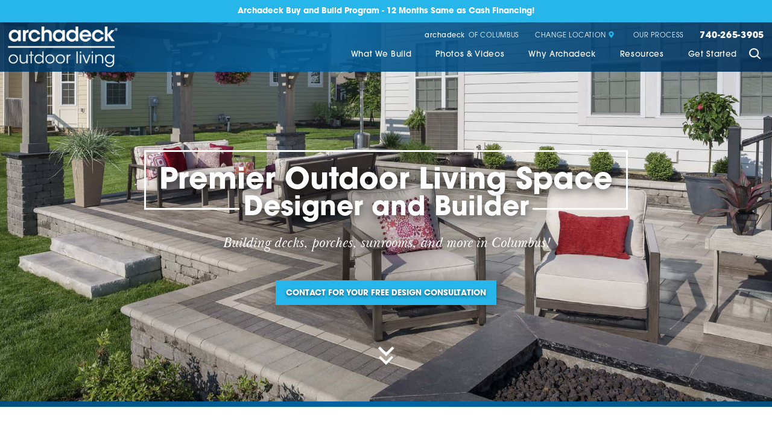

--- FILE ---
content_type: text/html; charset=utf-8
request_url: https://www.archadeck.com/columbus/
body_size: 72554
content:
<!DOCTYPE html>
<html lang="en" data-anim="1" data-prlx="1" data-flr="1" data-i="x37dc20xp4z" data-is="l4nwa6osr8_" data-gmap="AIzaSyCCSUDj5b6maWqpSnOSpZim7KuFjr1xTLI" data-sa="f81mytW80P1c0%2BTEH7ig0E8qlPKuwqWVZBBH%2B0zKpP8QBcW5uu6kmjSavkFSG0NaEgOWiABadB4M54DViVrwDj%2FJ1DJRTxzJrL9Sap4CakIEoXOcqY%2BhIhZZawBlwpFFj8eAmA3QSLqdldgg9hf8Gx%2BUXiAExgjNpPMQ9ji5wThSL%2FcT">
<head>
	<script type="text/javascript" src="https://d217qqw9cv4mkx.cloudfront.net/cms/includes/xfe68wggbgd.2509161620371.js" defer data-require='["j/poly","j/modernizr","j/jquery","j/jquery.ui","j/ui.touch","j/ui.wheel","j/ui.draw","j/ui.mobile","j/timezone","static","j/jquery.cookie","extensions","uri","behaviors","c/scrollbar","c/loading","m/date","form","adapter","v/jwplayer","video","a/bootstrap","svg"]'></script>
	<title>Columbus Patio Design | Deck Installation</title>
	<link rel="canonical" href="https://www.archadeck.com/columbus/"/>
	<meta content="text/html; charset=utf-8" http-equiv="Content-Type"/>
	<meta content="initial-scale=1" name="viewport"/>
	<meta http-equiv="X-UA-Compatible" content="IE=edge,chrome=1"/>
	<meta name="description" content="Archadeck is your trusted provider of deck, patio, and porch designs and installations in Columbus. We are backed by a name with 40+ years of experience and offer complimentary design consultations. "/>
	<meta property="og:type" content="website"/>
	<meta property="og:site_name" content="Archadeck"/>
	<meta property="og:url" content="https://www.archadeck.com/columbus/"/>
	<meta property="og:image" content="https://www.archadeck.com/images/social/Social-Share.2101050844288.jpg"/>
	<meta name="twitter:card" content="summary_large_image"/>
	<meta name="twitter:image" content="https://www.archadeck.com/images/social/Social-Share.2101050844288.jpg"/>
	<meta name="google-site-verification" content="Q7Xr3W0lyiDnisg1I-yB-gMmNbjEufSKm85B9b9WiHo"/>
	<meta name="msvalidate.01" content="C3F3BC7C934F6B425D2A15307AA60600"/>
	<link rel="preconnect" as="style" href="https://use.typekit.net/htj6kdx.css"/>
	<!-- Google Tag Manager -->
	<script type="text/javascript">
(function(n){var t=n.Process||{},i=function(n){var t=+n;return isNaN(t)?n:t},u=function(n){return decodeURIComponent(n.replace(/\+/g,"%20"))},h=/\{(.+?)\}/g,c=window.location.hash&&window.location.hash[1]==="~"&&!/\bSPPC=./i.test(document.cookie||""),s=[],e=null,r=null,o=null,f=null;t.Page=function(n){for(var i=n.length;i--;)c?s.push(n[i]):t.Element(document.getElementById(n[i]))};t.Delayed=function(){var n,i;for(r=null;n=s.shift();)t.Element(document.getElementById(n));try{i=new CustomEvent("process.delayed",{bubbles:!0,cancelable:!0});document.documentElement.dispatchEvent(i)}catch(u){}};t.Element=function(n){if(n)switch(n.getAttribute("data-process")){case"if":t.If(n);break;case"replace":t.Replace(n);break;default:t.Fix(n)}};t.Replace=function(n){var i,f=n.parentNode,r=document.createTextNode(t.Get(n.getAttribute("data-replace"))),u=n.firstElementChild;u&&u.getAttribute&&(i=u.getAttribute("href"))&&i.substring(0,4)==="tel:"&&(i=document.createElement("a"),i.setAttribute("href","tel:"+r.data),i.appendChild(document.createTextNode(r.data)),r=i);f.insertBefore(r,n);f.removeChild(n)};t.Fix=function(n){var r,u,i,f=n.attributes.length,e=n.childNodes.length;if(n.nodeName==="SCRIPT"){n.parentNode.removeChild(n);return}while(f--)r=n.attributes[f],r.name.substring(0,13)=="data-replace-"&&(u=r.name.substring(13),n.setAttribute(u,t.Get(r.value)),n.removeAttribute(r.name));while(e--)i=n.childNodes[e],i.nodeType===3&&i.data&&i.data.indexOf("{")>=0&&(i.data=t.Get(i.data))};t.If=function(n){for(var i,u,f,e,o=n.parentNode,s=n.attributes.length,r=undefined;s--;){i=n.attributes[s];switch(i.name){case"field":r=t.Check(n,t.Get(i.value));break;case"nofield":r=!t.Check(n,t.Get(i.value))}if(r!==undefined)break}if(r)for(u=n.childNodes,f=0,e=u.length;f<e;f++)o.insertBefore(u[0],n);o.removeChild(n)};t.Check=function(n,r){for(var u,f,e=n.attributes.length;e--;){u=n.attributes[e];switch(u.name){case"equals":return r==t.Get(u.value);case"gt":case"greaterthan":case"morethan":return i(r)>i(t.Get(u.value));case"gte":return i(r)>=i(t.Get(u.value));case"lt":case"lessthan":case"lesserthan":return i(r)<i(t.Get(u.value));case"lte":return i(r)<=i(t.Get(u.value));case"ne":case"notequals":return r!=t.Get(u.value);case"contains":return f=t.Get(u.value),r.indexOf(f>=0);case"notcontains":return f=t.Get(u.value),!r.indexOf(f>=0);case"in":return f=t.Get(u.value),t.InArray(r,(""+f).split(","));case"notin":return f=t.Get(u.value),!t.InArray(r,(""+f).split(","));case"between":return f=t.Get(u.value).Split(","),f.length==2&&i(r)>=i(f[0])&&i(r)<=i(f[1])?!0:!1}}return!!r};t.InArray=function(n,t){for(var i=t.length;i--;)if(t[i]==n)return!0;return!1};t.Get=function(n){return n.replace(h,function(n,i){var r=i.split("/"),f=r.shift();return t.Data(f.split(":"),0,r[0])||u(r.shift()||"")})};t.Data=function(n,i,r){var u;switch(n[i].toLowerCase()){case"f":return t.Format(n[i+1],n,i+2,r);case"if":return t.Data(n,i+1)?n.pop():"";case"ifno":case"ifnot":return t.Data(n,i+1)?"":n.pop();case"q":case"querystring":return t.Query(n[i+1])||"";case"session":case"cookie":return t.Cookie(n[i+1])||"";case"number":return t.Number(n[i+1],r)||"";case"request":return u=t.Cookie("RWQ")||window.location.search,u&&u[0]==="?"&&n[i+1]&&n[i+1][0]!="?"&&(u=u.substr(1)),u;case"u":return t.UserData(n[i+1])||"";default:return""}};t.Format=function(n,i,r,u){var h,f,s,e,o;if(!n||r>i.length-1)return"";if(h=null,f=null,n=n.toLowerCase(),e=0,n=="binary")e=2;else if(r+1<i.length)switch(n){case"p":case"phone":case"p2":case"phone2":case"p3":case"phone3":i[r].indexOf("0")>=0&&(f=i[r],e=1);break;default:s=parseInt(i[r]);isNaN(s)||(h=s,e=1)}o=t.Data(i,r+e,u);switch(n){case"p":case"phone":return t.Phone(""+o,f);case"p2":case"phone2":return t.Phone(""+o,f||"000.000.0000");case"p3":case"phone3":return t.Phone(""+o,f||"000-000-0000");case"tel":return t.Phone(""+o,f||"0000000000")}};t.Phone=function(n,t){var u,i,f,r;if(!n)return"";if(u=n.replace(/\D+/g,""),u.length<10)return n;for(i=(t||"(000) 000-0000").split(""),f=0,r=0;r<i.length;r++)i[r]=="0"&&(f<u.length?i[r]=u[f++]:(i.splice(r,1),r--));return f==10&&u.length>10&&i.push(" x"+u.substring(10)),i.join("")};t.Query=function(n){var r,f,o,i,s;if(!e)for(e={},r=t.Cookie("RWQ")||window.location.search,f=r?r.substring(1).split("&"):[],o=f.length;o--;)i=f[o].split("="),s=u(i.shift()).toLowerCase(),e[s]=i.length?u(i.join("=")):null;return e[n.toLowerCase()]};t.Cookie=function(n){var f,i,o,e,t;if(!r)for(r={},f=document.cookie?document.cookie.split("; "):[],i=f.length;i--;){o=f[i].split("=");e=u(o.shift()).toLowerCase();t=o.join("=");switch(t[0]){case"#":r[e]=+t.substring(1);break;case":":r[e]=new Date(+t.substring(1));break;case"!":r[e]=t==="!!";break;case"'":r[e]=u(t.substring(1));break;default:r[e]=u(t)}}for(f=n.split("|"),i=0;i<f.length;i++)if(t=r[f[i].toLowerCase()],t)return t;return""};t.UserData=function(n){switch(n){case"DisplayName":return t.Cookie("U_DisplayName")||"";case"TimeOfDay":var r=new Date,i=r.getHours();return i>=17||i<5?"Evening":i<12?"Morning":"Afternoon"}};t.Number=function(n,i){var s,u,r,e;if(!i)return i;if(!o)for(o={},s=(t.Cookie("PHMAP")||"").split(","),e=0;e<s.length;e++)u=(s[e]||"").split("="),u.length===2&&(o[u[0]]=u[1]);return r=o[i],r&&r!=="0"||(r=i),f||(f={}),f[r]=1,r};t.Phones=function(){var n,t;if(f){n=[];for(t in f)f.hasOwnProperty(t)&&n.push(t);return n.join("|")}return null};n.Process=t;document.documentElement&&(document.documentElement.clientWidth<=1280||(t.Cookie("pref")&1)==1)&&(document.documentElement.className+=" minimize")})(this);
(function(n){window.rrequire||n(window)})(function(n){function b(i,r,u,f){var h,b,e,a,g,o,nt=(new Date).getTime(),p,c,l,w;if(((!s||nt-s>1e3)&&(st(),s=nt),!t[i])&&(h=k(i,f),h.length)){switch(h[0]){case"/common/js/j/jquery.js":case"/common/js/j/jquery.1.x.js":case"/common/js/j/jquery.2.x.js":h[0]=n.Modernizr&&n.Modernizr.canvas?"/common/js/j/jquery.2.x.js":"/common/js/j/jquery.1.x.js"}if(d(h),f==="css"?(e=n.document.createElement("link"),e.setAttribute("type","text/css"),e.setAttribute("rel","stylesheet"),a="href"):(e=n.document.createElement("script"),e.setAttribute("type","text/javascript"),e.setAttribute("async","async"),a="src",g=h.length<2||i[0]==="/"),i.indexOf("j/jquery")>=0)try{throw new Error("Jquery Require "+i);}catch(tt){for(console.log(tt.stack),p=[],c=arguments;c;)l=[],l.push.apply(l,c),p.push(l),w=c.callee.caller,c=w&&w.arguments;console.log(JSON.stringify(p))}o=h[0];o.substring(0,8)==="/common/"?o=v+o:o.substring(0,5)===rt&&(o=y+o);ot(e,i,f,g);e.setAttribute(a,o);b=n.document.head||n.document.body;b.appendChild(e)}}function ot(t,i,r,e){var s=function(){e?(n.register(i),l()):r==="css"&&(f[i]=!0,l())},o=function(){r==="js"&&console.log('error - "'+i+'" could not be loaded, rrequire will not fire.')};t.addEventListener?(t.addEventListener("load",s,!1),t.addEventListener("error",o,!1)):t.onload=t.onreadystatechange=function(n,r){var f=t.readyState;if(r||!f||/loaded|complete/.test(f)){if(f==="loaded"&&(t.children,t.readyState==="loading"&&(f="error")),t.onload=t.onreadystatechange=null,t=null,e&&f!=="error"){setTimeout(function(){var n=u[i];!n||n()?s():o();s=null;o=null},1);return}f==="error"?o():s();o=null;sucess=null}}}function st(){for(var t,r,u,i=document.querySelectorAll("script[src]"),n=0;n<i.length;n++)t=i[n],r=t.getAttribute("src"),u=t.getAttribute("data-require"),c(r,u,"js");for(i=document.querySelectorAll("link[rel='stylesheet'][href]"),n=0;n<i.length;n++)t=i[n],r=t.getAttribute("href"),u=t.getAttribute("data-require"),c(r,u,"css")}function k(t,i){var r=[];if(!t)return r;if(t.indexOf(n.location.origin)===0&&(t=t.substring(n.location.origin.length)),m=et.exec(t)){if(m[1])return r.push(t),r;if(m[2])return r.push(n.location.protocol+t),r;(m=/(.+?)\.\d{13}(\.\w{2,12})$/.exec(t))&&(t=m[1]+m[2]);r.push(t);(m=/^\/(common|cms)\/(admin\/|js\/|css\/)?(.+?)(\.js|\.css)$/.exec(t))&&(t=m[1]==="cms"?m[1]+"/"+(m[2]||"")+m[3]:m[2]==="admin/"?m[2]+m[3]:m[3],r.push(t))}else/^cms\//.test(t)?r.push("/"+t+"."+i):/^admin\//.test(t)?r.push("/common/"+t+"."+i):i==="js"?r.push("/common/js/"+t+"."+i):i==="css"&&r.push("/common/css/"+t+"."+i),r.push(t);return r}function c(n,i,r){var f,u;if(n&&!t[n]&&(f=k(n,r),d(f),i)){try{arr=it(i)}catch(e){return}for(len=arr&&arr.length,u=0;u<len;u++)c(arr[u],null,r)}}function d(n,i){for(var r,u=0;u<n.length;u++){r=n[u];switch(r){case"j/jquery":case"j/jquery.1.x":case"j/jquery.2.x":case"j/jquery.3.x":t["j/jquery"]=!0;t["j/jquery.1.x"]=!0;t["j/jquery.2.x"]=!0;t["j/jquery.3.x"]=!0;t["/common/js/j/jquery.js"]=!0;t["/common/js/j/jquery.1.x.js"]=!0;t["/common/js/j/jquery.2.x.js"]=!0;t["/common/js/j/jquery.3.x.js"]=!0;break;case"cms":case"cms-5":i==="css"?(t.cms=!0,t["cms-5"]=!0,t["/common/css/cms.css"]=!0,t["/common/css/cms-5.css"]=!0):t[r]=!0;break;default:t[r]=!0}}}function g(n){for(var t,i=n.length;i--;)if(t=n[i],t&&!f[t])return!1;return!0}function ht(){var t,n=r.length;for(e&&(clearTimeout(e),e=0);n--;)t=r[n],t[2]===!0&&r.splice(n,1);r.length===0&&document.documentElement.classList&&document.documentElement.classList.remove("requiring")}function l(){for(var t,i=0,u=r.length;i<u;)(t=r[i++],t[2]!==!0)&&g(t[0])&&(t[2]=!0,t[1](n.jQuery,n),e&&clearTimeout(e),e=setTimeout(ht,1))}function nt(n){var t;if(n){if(typeof n=="string")return[n.toLowerCase()];if(Array.isArray(n)){for(t=n.length;t--;)n[t]=(""+(n[t]||"")).toLowerCase();return n}return null}return null}function tt(n,t){for(var i,r,u=0;u<n.length;u++)if(i=h[n[u]],i){for(n.splice(u,1),u--,r=i[0].length;r--;)n.push(i[0][r]);if(i[1]&&t)for(r=i[1].length;r--;)t.push(i[1][r])}t&&t.length&&tt(t)}function ct(t){var r=0,i=function(){if(n.google&&n.google.maps)n.register(t);else if(++r>20)throw new Error("Unable to load google maps api script.");else setTimeout(i,250)};setTimeout(i,250)}var it=function(n,t){return(window.JSON2||JSON).parse(n,t)},i="/",o=".",a=":",v=i+i+"www.scorpioncms.com",rt=i+"cms"+i,y=i+i+window.location.host,f={},t={},r=[],e=0,p=document&&document.documentElement&&document.documentElement.getAttribute("data-gmap"),ut=p&&"&key="+p,w=Object.prototype,lt=w.toString,ft=w.hasOwnProperty,h={jquery:[["j/jquery","j/jquery.ui"]],behavior:[["behaviors"],["cms-behave"]],googlemap:[["https"+a+i+i+"maps.googleapis.com/maps/api/js?v=3&libraries=places&callback=registermap"+(ut||"")]],map:[["m/gmap"]],loading:[["c/loading2"],["cms-5"]],jwplayer:[[i+"common/js/v/jwplayer"+o+"js"]],tools:[["jquery","behavior","extensions","uri","chart","c/cms","c/scrollbar","loading","form"],["cms-tools","opensans"]],opensans:[["https"+a+i+i+"fonts.googleapis.com/css?family=Open+Sans:300,400italic,400,600,700|Montserrat:400,700"]],ckeditor:[[o+o+i+"ckeditor/ckeditor"]],ck:[["admin/ck/ckeditor"]],ace:[[i+i+"cdnjs.cloudflare.com/ajax/libs/ace/1.4.11/ace"+o+"js"]],weather:[["m/weather"]],cookie:[["j/jquery.cookie"]],form2:[["admin/js/form","admin/js/poly"]]},u={"j/jquery":function(){return!!n.jQuery},"j/jquery.1.x":function(){return!!n.jQuery},"j/jquery.2.x":function(){return!!n.jQuery},"j/jquery.3.x":function(){return!!n.jQuery},"j/jquery.ui":function(){return!!(n.jQuery&&n.jQuery.widget)},"j/jquery.cookie":function(){return!!(n.jQuery&&n.jQuery.cookie)},"j/poly":function(){return!!(n.Element&&n.Element.prototype&&n.Element.prototype.scrollIntoViewport)},googlemap:function(){return!!(n.google&&n.google.maps)},jwplayer:function(){return!!n.jwplayer},ckeditor:function(){return!!n.CKEDITOR},ace:function(){return!!n.ace},weather:function(){return!!(n.jQuery&&n.jQuery.weather)}},et=/^(https?:)?(\/\/([\w\-\.]+))?(\/.+)/i,s;(function(){var n;for(var t in u)ft.call(u,t)&&(n=h[t],n&&n[0]&&n[0][0]&&(u[n[0][0]]=u[t]))})();Array.isArray||(Array.isArray=function(n){return Object.prototype.toString.call(n)==="[object Array]"});Function.isFunction||(Function.isFunction=function(n){return Object.prototype.toString.call(n)==="[object Function]"});s=null;n.registerLoading=function(n){t[n]=!0};n.register=function(n){n&&typeof n=="string"&&(t[n]=!0,f[n]=!0,l())};n.registermap=function(){var n=h.googlemap[0][0];register(n)};n.rrequire=function(i,e,o){var a,h,v,c,s,y,l;if(i=nt(i),i){for(Function.isFunction(o)&&(a=o,o=e,e=a,a=null),o=nt(o),o||(o=[]),tt(i,o),h=i.length,v=!0;h--;)if((c=i[h],c)&&(s=c.toLowerCase(),!f[s])){if(y=u[s],y&&y()){f[s]=!0;continue}if(v=!1,!t[s]){if(s.indexOf("maps.googleapis.com")!==-1&&document.querySelector("script[src*='maps.googleapis.com']")){ct(s);continue}b(c,"script","src","js")}}for(h=0;h<o.length;)(l=o[h],l)&&(s=l.toLowerCase(),f[s]||b(l,"link","href","css"),h++);Function.isFunction(e)&&(v||g(i)?e(n.jQuery,n):r.push([i,e,!1]))}};n.rrequire.setBase=function(n){v=n};n.rrequire.setHost=function(n){y=n};n.rrequire.setDetect=function(n,t){n&&typeof n=="string"&&Function.isFunction(t)&&(u[n]=t)};n.rrequire.getLoading=function(){var n=Object.keys(t);return n.sort(),console.log(JSON.stringify(n,null,"\t"))};n.require||(n.require=n.rrequire)});
</script>
	<script>(function(n,t,i,r,u){n[r]=n[r]||[];n[r].push({"gtm.start":(new Date).getTime(),event:"gtm.js"});var e=t.getElementsByTagName(i)[0],f=t.createElement(i),o=r!="dataLayer"?"&l="+r:"";f.async=!0;f.src="https://www.googletagmanager.com/gtm.js?id="+u+o;e.parentNode.insertBefore(f,e)})(window,document,"script","dataLayer","GTM-KNHZ8WJ3");</script>
	<!-- End Google Tag Manager -->
	<script type="text/javascript">
(function(i,s,o,g,r,a,m){i['GoogleAnalyticsObject']=r;i[r]=i[r]||function(){
(i[r].q=i[r].q||[]).push(arguments)},i[r].l=1*new Date();a=s.createElement(o),
m=s.getElementsByTagName(o)[0];a.defer=!0;a.src=g;m.parentNode.insertBefore(a,m)
})(window,document,'script','//www.google-analytics.com/analytics.js','ga');

ga('create', 'UA-8043786-1', 'auto');

ga('require', 'displayfeatures');

(function(w) {
	if (w.ga && w.VedDecode && w.VedDecode.ved) {
		// Send pageview with custom dimension data
		ga('set', {
			dimension1: getVedValue('linkIndex'),
			dimension2: getVedValue('linkType'),
			dimension3: getVedValue('resultPosition'),
			dimension4: getVedValue('subResultPosition'),
			dimension5: getVedValue('page')
			});
	}
	function getVedValue(key) {
		var ret = w.VedDecode[key];
		return ret ? ret + '' : '(not set)';
	}
})(window);

ga('send', 'pageview');

</script>
	<!-- Google Tag Manager -->
<script>(function(w,d,s,l,i){w[l]=w[l]||[];w[l].push({'gtm.start':
new Date().getTime(),event:'gtm.js'});var f=d.getElementsByTagName(s)[0],
j=d.createElement(s),dl=l!='dataLayer'?'&l='+l:'';j.async=true;j.src=
'https://www.googletagmanager.com/gtm.js?id='+i+dl;f.parentNode.insertBefore(j,f);
})(window,document,'script','dataLayer','GTM-533TZG');</script>
<!-- End Google Tag Manager -->
	<!-- Facebook Pixel Code -->
<script>
!function(f,b,e,v,n,t,s){if(f.fbq)return;n=f.fbq=function(){n.callMethod?
n.callMethod.apply(n,arguments):n.queue.push(arguments)};if(!f._fbq)f._fbq=n;
n.push=n;n.loaded=!0;n.version='2.0';n.queue=[];t=b.createElement(e);t.defer=!0;
t.src=v;s=b.getElementsByTagName(e)[0];s.parentNode.insertBefore(t,s)}(window,
document,'script','//connect.facebook.net/en_US/fbevents.js');

fbq('dataProcessingOptions', ['LDU'], 0, 0);

fbq('init', '4190892367593059');
fbq('track', 'PageView');</script>
<!-- End Facebook Pixel Code -->
	<link rel="stylesheet" type="text/css" href="https://d217qqw9cv4mkx.cloudfront.net/cms/includes/v5mn40vpdcb.2507010500148.css" data-require='["cms","cms-behave"]'/>
	<script>(function(){
var cook = /(?:^|\b)COOK=(.+?)(?:$|;)/.exec( document.cookie )?.[1];
var analytics;
var marketing;
if(cook==='YES'){analytics=true;marketing=true;}
else if(cook==='NO!'){analytics=false;marketing=false;}
else if(cook==='ANALYTICS'){analytics=true;marketing=false;}
else if(cook==='MARKETING'){analytics=false;marketing=true;}
else{analytics=true;marketing=navigator.globalPrivacyControl||window.doNotSell?false:true;}
window.$consentState={analytics,marketing};
})();</script>
<script type="module" src="https://d217qqw9cv4mkx.cloudfront.net/common/usc/p/manage-cookies.js"></script>
</head>
<body data-config="pz8po57m.829" data-id="13752492" data-location="50077">
	<!-- Google Tag Manager (noscript) -->
	<noscript><iframe src="https://www.googletagmanager.com/ns.html?id=GTM-KNHZ8WJ3" height="0" width="0" style="display:none;visibility:hidden"></iframe></noscript>
	<!-- End Google Tag Manager (noscript) -->
	
	<div id="AccessibilityZone"><div id="AccessibilityMenu" class="access-menu access-options flex">
	

	<div class="access-btn open-btn btn" title="Open the accessibility options menu">
		Open Accessibility Menu
	</div>
	<ul>
		<li>
			<button class="flex" data-action="content"><svg viewBox="0 0 36 36"><use data-href="/cms/svg/site/l4nwa6osr8_.36.2601121634462.svg#skip_content"></use></svg> Skip to Content</button>
		</li>
		<li>
			<button class="flex" data-action="menu"><svg viewBox="0 0 36 36"><use data-href="/cms/svg/site/l4nwa6osr8_.36.2601121634462.svg#skip_menu"></use></svg> Skip to Menu</button>
		</li>
		<li>
			<button class="flex" data-action="largeText"><svg viewBox="0 0 36 36"><use data-href="/cms/svg/site/l4nwa6osr8_.36.2601121634462.svg#text_size"></use></svg> Increase Text Size</button>
		</li>
		<li>
			<button class="flex clear-btn" data-action="clear">Clear All <svg viewBox="0 0 36 36"><use data-href="/cms/svg/site/l4nwa6osr8_.36.2601121634462.svg#trash"></use></svg></button>
		</li>
	</ul>
	<span class="access-btn close-btn">
		<svg viewBox="0 0 36 36" class="accessibility" role="presentation"><use data-href="/cms/svg/site/l4nwa6osr8_.36.2601121634462.svg#accessibility"></use></svg> 
		Hide
	</span>
</div></div>
	<header id="HeaderZone"><section id="LocalMastheadV1" class="v1 local" universal_="true">
	
	
	
	
	<div class="notification-banner ui-repeater" id="LocalMastheadV1_HDR0_NotificationBannerV1">
		<div data-item="i">
			
				<a href="https://www.archadeck.com/columbus/resources/financing/#~e157ea32-1856-4d9f-a835-798f26720a5d" target="_blank" class="lnk-stl">
					<strong>
						Archadeck Buy and Build Program - 12 Months Same as Cash Financing!
					</strong>
				</a>
			
			
		</div>
	</div>
	<div class="masthead flex spaced middle">
		<a href="/columbus/" class="top-logo ui-repeater" id="LocalMastheadV1_HDR0_ctl01">
			<img alt="Archadeck" src="https://d217qqw9cv4mkx.cloudfront.net/images/design/logo.2104261452458.png" title="Archadeck" data-item="i" data-key="45364">
			<svg viewBox="0 0 36 36" data-item="i" data-key="45364"><use data-href="/cms/svg/site/l4nwa6osr8_.36.2601151615359.svg#logo_bug"></use></svg>
		</a>
		<button class="toggle menu-btn" id="MenuToggle" aria-label="Toggle Primary Navigation Menu" aria-haspopup="true" type="button">
	        <span></span>
	        <span></span>
	        <span></span>
	    </button>
		<div class="masthead-right">
			<div class="tier-nav flex">
				<ul class="flex middle">
					<li>
						<a href="/columbus/" target=""><span class="brand-name">archadeck</span> of 
							Columbus
							
						</a>
					</li>
					
					<li>
						<a href="/locations/">Change Location <svg viewBox="0 0 36 36"><use data-href="/cms/svg/site/l4nwa6osr8_.36.2601151615359.svg#icon_location_marker"></use></svg></a>
					</li>
					<li>
						<a href="/columbus/why-archadeck/our-process/">Our Process</a>
					</li>
					<li class="phone-link">
						<a href="tel:(740) 265-3905" id="LocalMastheadV1_1" data-replace-href="tel:{F:P:Cookie:PPCP1/(740)%20265-3905}"><span id="LocalMastheadV1_2" data-process="replace" data-replace="{F:P3:Cookie:PPCP1/740-265-3905}">740-265-3905</span></a>
					</li>
				</ul>
			</div>
			<nav class="top-nav flex middle">
				<ul class="flex" role="menu" aria-label="Top Navigation" aria-labelledby="MenuToggle">
					<li role="menuitem">
						<a href="/columbus/what-we-build/" target="">What We Build</a>
						
							
								<button id="what-we-buildChildMenuToggle" aria-label="Toggle Child Navigation Menu for What We Build" aria-controls="what-we-buildChildMenu" aria-haspopup="true" type="button">
									 <svg viewBox="0 0 36 36"><use data-href="/cms/svg/site/l4nwa6osr8_.36.2601151615359.svg#icon_plus"></use></svg>
								</button>
							
						
						<div>
							<ul role="menu">
								<li role="menuitem">
						<a href="/columbus/what-we-build/decks/" target="">Decks</a>
						
						
						
					</li><li role="menuitem">
						<a href="/columbus/what-we-build/fire-features/" target="">Fire Features</a>
						
						
						
					</li><li role="menuitem">
						<a href="/columbus/what-we-build/outdoor-kitchens/" target="">Outdoor Kitchens</a>
						
						
						
					</li><li role="menuitem">
						<a href="/columbus/what-we-build/patios-hardscapes/" target="">Patios & Hardscapes</a>
						
						
						
					</li><li role="menuitem">
						<a href="/columbus/what-we-build/pergolas/" target="">Pergolas</a>
						
						
						
					</li><li role="menuitem">
						<a href="/what-we-build/porches/" target="">Porches</a>
						
						
						
					</li><li role="menuitem">
						<a href="/columbus/what-we-build/eze-breeze-porches/" target="">Eze Breeze Porches</a>
						
						
						
					</li><li role="menuitem">
						<a href="/what-we-build/redecking/" target="">Redecking</a>
						
						
						
					</li><li role="menuitem">
						<a href="/what-we-build/sunrooms/" target="">Sunrooms</a>
						
						
						
					</li><li role="menuitem">
						<a href="/columbus/what-we-build/screened-porches/" target="">Screened Porches</a>
						
						
						
					</li><li role="menuitem">
						<a href="/columbus/what-we-build/softscapes/" target="">Softscapes</a>
						
						
						
					</li><li role="menuitem">
						<a href="/columbus/what-we-build/timbertech-decks/" target="">TimberTech Decks</a>
						
						
						
					</li><li role="menuitem">
						<a href="/columbus/what-we-build/combination-projects/" target="">Combination Projects</a>
						
						
						
					</li>
								
								
									<li role="menuitem" id="LocalMastheadV1_ctl00_SPR028_ServiceFromSMS" class="ui-repeater">
										
									</li>
								
							</ul>
							<button class="js-close" id="what-we-buildChildMenuClose" aria-label="Close Child Navigation Menu for What We Build" aria-controls="what-we-buildChildMenu" type="button">
								<svg viewBox="0 0 36 36"><use data-href="/cms/svg/site/l4nwa6osr8_.36.2601151615359.svg#cancel"></use></svg>
							</button>
						</div>
						
					</li><li role="menuitem">
						<a href="/columbus/photos-videos/" target="">Photos & Videos</a>
						
							
								<button id="photos-videosChildMenuToggle" aria-label="Toggle Child Navigation Menu for Photos & Videos" aria-controls="photos-videosChildMenu" aria-haspopup="true" type="button">
									 <svg viewBox="0 0 36 36"><use data-href="/cms/svg/site/l4nwa6osr8_.36.2601151615359.svg#icon_plus"></use></svg>
								</button>
							
						
						<div>
							<ul role="menu">
								<li role="menuitem">
						<a href="/columbus/photos-videos/photo-gallery/" target="">Photo Gallery</a>
						
						
						
					</li><li role="menuitem">
						<a href="/columbus/photos-videos/videos/" target="">Videos</a>
						
						
						
					</li>
								
								
							</ul>
							<button class="js-close" id="photos-videosChildMenuClose" aria-label="Close Child Navigation Menu for Photos & Videos" aria-controls="photos-videosChildMenu" type="button">
								<svg viewBox="0 0 36 36"><use data-href="/cms/svg/site/l4nwa6osr8_.36.2601151615359.svg#cancel"></use></svg>
							</button>
						</div>
						
					</li><li role="menuitem">
						<a href="/columbus/why-archadeck/" target="">Why Archadeck</a>
						
							
								<button id="why-archadeckChildMenuToggle" aria-label="Toggle Child Navigation Menu for Why Archadeck" aria-controls="why-archadeckChildMenu" aria-haspopup="true" type="button">
									 <svg viewBox="0 0 36 36"><use data-href="/cms/svg/site/l4nwa6osr8_.36.2601151615359.svg#icon_plus"></use></svg>
								</button>
							
						
						<div>
							<ul role="menu">
								<li role="menuitem">
						<a href="/why-archadeck/better-building/" target="">Better Building</a>
						
						
						
					</li><li role="menuitem">
						<a href="/why-archadeck/custom-designs/" target="">Custom Designs</a>
						
						
						
					</li><li role="menuitem">
						<a href="/blog/categories/deck-safety/" target="">Deck Safety</a>
						
						
						
					</li><li role="menuitem">
						<a href="/why-archadeck/our-process/" target="">Our Process</a>
						
						
						
					</li><li role="menuitem">
						<a href="/why-archadeck/our-warranty/" target="">Our Warranty</a>
						
						
						
					</li><li role="menuitem">
						<a href="/columbus/why-archadeck/testimonials/" target="">Testimonials</a>
						
						
						
					</li><li role="menuitem">
						<a href="/columbus/why-archadeck/meet-the-team/" target="">Meet The Team</a>
						
						
						
					</li>
								
								
							</ul>
							<button class="js-close" id="why-archadeckChildMenuClose" aria-label="Close Child Navigation Menu for Why Archadeck" aria-controls="why-archadeckChildMenu" type="button">
								<svg viewBox="0 0 36 36"><use data-href="/cms/svg/site/l4nwa6osr8_.36.2601151615359.svg#cancel"></use></svg>
							</button>
						</div>
						
					</li><li role="menuitem">
						<a href="/resources/" target="">Resources</a>
						
							
								<button id="resourcesChildMenuToggle" aria-label="Toggle Child Navigation Menu for Resources" aria-controls="resourcesChildMenu" aria-haspopup="true" type="button">
									 <svg viewBox="0 0 36 36"><use data-href="/cms/svg/site/l4nwa6osr8_.36.2601151615359.svg#icon_plus"></use></svg>
								</button>
							
						
						<div>
							<ul role="menu">
								<li role="menuitem">
						<a href="/columbus/resources/free-design-guide/" target="">Free Design Guide</a>
						
						
						
					</li><li role="menuitem">
						<a href="/quiz/" target="">Find Your Outdoor Style</a>
						
						
						
					</li><li role="menuitem">
						<a href="/resources/choosing-a-contractor/" target="">Choosing a Contractor</a>
						
						
						
					</li><li role="menuitem">
						<a href="/columbus/resources/blog/" target="">Blog</a>
						
						
						
					</li><li role="menuitem">
						<a href="/columbus/photos-videos/photo-gallery/" target="">Photo Gallery</a>
						
						
						
					</li><li role="menuitem">
						<a href="/columbus/photos-videos/videos/" target="">Video Gallery</a>
						
						
						
					</li><li role="menuitem">
						<a href="/resources/our-partners/" target="">Our Partners</a>
						
						
						
					</li><li role="menuitem">
						<a href="/columbus/resources/service-areas/" target="">Service Areas</a>
						
						
						
					</li><li role="menuitem">
						<a href="/columbus/resources/financing/" target="">Financing</a>
						
						
						
					</li><li role="menuitem">
						<a href="/columbus/resources/employment/" target="">Employment</a>
						
						
						
					</li><li role="menuitem">
						<a href="/resources/faqs/" target="">FAQs</a>
						
						
						
					</li><li role="menuitem">
						<a href="/columbus/resources/community/" target="">Community</a>
						
						
						
					</li>
								
								
							</ul>
							<button class="js-close" id="resourcesChildMenuClose" aria-label="Close Child Navigation Menu for Resources" aria-controls="resourcesChildMenu" type="button">
								<svg viewBox="0 0 36 36"><use data-href="/cms/svg/site/l4nwa6osr8_.36.2601151615359.svg#cancel"></use></svg>
							</button>
						</div>
						
					</li><li role="menuitem">
						<a href="/columbus/get-started/" target="">Get Started</a>
						
							
						
						
						
					</li>
				</ul>
				<a href="/site-search/" aria-label="Site Search"><svg viewBox="0 0 36 36"><use data-href="/cms/svg/site/l4nwa6osr8_.36.2601151615359.svg#search"></use></svg></a>
			</nav>
		</div>
	</div>
</section>
<script id="Process_LocalMastheadV1" type="text/javascript" style="display:none;">window.Process&&Process.Page(['Process_LocalMastheadV1','LocalMastheadV1_1','LocalMastheadV1_2']);</script>
</header>
	<main id="MainZone"><section id="LocalMainstageV2" class="mainstage flex local v2 ui-repeater">
	

	
	
		<picture role="presentation" class="LocalMainstage">
				<img class="og" src="https://d217qqw9cv4mkx.cloudfront.net/images/mainstage/local-mainstage-5.2210141600474.jpg" alt="" type="image/jpeg">
		</picture>
	
	
	<div class="info" data-item="i">
		<div id="LocalMainstageV2Title">
			<strong><span class="line-1">Premier Outdoor Living Space</span> 
			<span class="line-2">Designer and Builder</span></strong>
		</div>
		<div id="LocalMainstageV2Description">
			<p>
				
					Building decks, porches, sunrooms, and more in Columbus!
				
				
			</p>
		</div>
		<div id="LocalMainstageV2Buttons">
			<a class="btn v1" href="/columbus/get-started/">Contact for your free design consultation</a>
		</div>
	<div class="down-arrows">
			<a href="#LocalCTAsV1" class="down-icon">
				<svg viewBox="0 0 36 36" class="top-icon"><use data-href="/cms/svg/site/l4nwa6osr8_.36.2601151615359.svg#icon_down"></use></svg>
				<svg viewBox="0 0 36 36" class="bottom-icon"><use data-href="/cms/svg/site/l4nwa6osr8_.36.2601151615359.svg#icon_down"></use></svg>
			</a>
		</div>
	</div>
</section><section id="LocalProcessSteps" class="process-steps local pd-btm-sml" data-role="scroller" data-onvisible="show">

	<div class="main ui-repeater" id="DetailScroller" data-role="container" data-scroll="single" data-firstactive="true">
		<header data-item="i" data-key="1">
			<em>Attention To Detail At</em>
			<h2>Every Step Of The Process</h2>
			<span>
				Our meticulous attention to every single detail creates a uniquely professional and stress-free 
				<br>experience for our clients.
			</span>
		</header>
		<ul class="flex spaced stretch" data-role="list" data-item="i" data-key="1">
			<li class="third flex column middle start" data-role="item">
				<picture role="presentation">
					<img src="[data-uri]" type="image/jpeg" alt="" data-src="https://d217qqw9cv4mkx.cloudfront.net/images/our-process/process-01-consult.2205031350220.jpg">
				</picture>
				<div>
					<h2 class="upper">Consult</h2>
					<small>Your Archadeck representative will review your property with you and talk about your project.</small>
				</div>
			</li>
			<li class="third flex column middle start" data-role="item">
				<picture role="presentation">
					<img src="[data-uri]" type="image/jpeg" alt="" data-src="https://d217qqw9cv4mkx.cloudfront.net/images/our-process/process-02-design.2205031350241.jpg">
				</picture>
				<div>
					<h2 class="upper">Design</h2>
					<small>We’ll uncover a clear picture of what you’re looking for and provide an exact price quote.</small>
				</div>
			</li>
			<li class="third flex column middle start" data-role="item">
				<picture role="presentation">
					<img src="[data-uri]" type="image/jpeg" alt="" data-src="https://d217qqw9cv4mkx.cloudfront.net/images/our-process/process-03-build.2205031350292.jpg">
				</picture>
				<div>
					<h2 class="upper">Build</h2>
					<small>Your Archadeck-built project will provide years of enjoyment, and our warranties guarantee it.</small>
				</div>
			</li>
		</ul>
		<div class="nav" data-item="i" data-key="1">
			<button class="btn v1" title="View previous item" aria-label="View previous item" data-action="Prev">
				<svg viewBox="0 0 36 36"><use data-href="/cms/svg/site/l4nwa6osr8_.36.2601121634462.svg#icon_left"></use></svg>
			</button>
			<button class="btn v1" title="View next item" aria-label="View next item" data-action="Next">
				<svg viewBox="0 0 36 36"><use data-href="/cms/svg/site/l4nwa6osr8_.36.2601121634462.svg#icon_right"></use></svg>
			</button>
		</div>
		<div class="btn-wrap" data-item="i" data-key="1">
			<a href="/why-archadeck/our-process/" class="btn v1">Learn more about our process</a>
		</div>
	</div>
</section><form id="Form_SeeOurWorkV2" method="post" enctype="multipart/form-data" action="/columbus/">
<input type="hidden" name="_m_" value="SeeOurWorkV2">
<section id="SeeOurWorkV2" class="our-work pd-btm-sml" universal_="true">
	
	
	<div class="flex">
		 <div class="half img-wrap relative">
			<picture role="presentation">
				<img src="[data-uri]" type="image/jpeg" alt="" data-src="https://d217qqw9cv4mkx.cloudfront.net/images/local-services/gallery-main-img-01.2205031431011.jpg">
			</picture>	
			<div class="info">
				<header>
					<h2><em>See Our Work</em></h2>
					<h2 class="two">Take a Step Outdoors</h2>
				</header>
			</div>
		 </div>
		 <div class="half work-wrap">
			 <input type="hidden" class="ui-cms-input" id="ServicesV2__edit_" name="ServicesV2$_edit_" value>
<input type="hidden" class="ui-cms-input" id="ServicesV2__command_" name="ServicesV2$_command_" value>
<ul class="flex full_h ui-repeater ui-ajax" id="ServicesV2" data-loading="false" data-infinite="true" data-ajaxreplace="true">
				 <li class='cms-repeater-placeholder' style='display:none !important'></li><li class="half relative" data-item="i" data-key="21771">
					 <a href="/columbus/photos-videos/photo-gallery/accessories/">
						 <picture>
							<img src="[data-uri]" alt="" data-src="https://d217qqw9cv4mkx.cloudfront.net/sub/50077/images/photo-gallery/2/026.jpg">
						</picture>
						 <div class="info">
							 <strong>Accessories</strong>
							 <em>View Gallery <svg viewBox="0 0 36 36"><use data-href="/cms/svg/site/l4nwa6osr8_.36.2601151615359.svg#icon_right"></use></svg></em>
						 </div>
					 </a>
				 </li><li class="half relative" data-item="i" data-key="21772">
					 <a href="/columbus/photos-videos/photo-gallery/decks/">
						 <picture>
							<img src="[data-uri]" alt="" data-src="https://d217qqw9cv4mkx.cloudfront.net/sub/50077/images/photo-gallery/4/001.jpg">
						</picture>
						 <div class="info">
							 <strong>Decks</strong>
							 <em>View Gallery <svg viewBox="0 0 36 36"><use data-href="/cms/svg/site/l4nwa6osr8_.36.2601151615359.svg#icon_right"></use></svg></em>
						 </div>
					 </a>
				 </li><li class="half relative" data-item="i" data-key="21773">
					 <a href="/columbus/photos-videos/photo-gallery/fire-features/">
						 <picture>
							<img src="[data-uri]" alt="" data-src="https://d217qqw9cv4mkx.cloudfront.net/sub/50077/images/photo-gallery/4/071.jpg">
						</picture>
						 <div class="info">
							 <strong>Fire Features</strong>
							 <em>View Gallery <svg viewBox="0 0 36 36"><use data-href="/cms/svg/site/l4nwa6osr8_.36.2601151615359.svg#icon_right"></use></svg></em>
						 </div>
					 </a>
				 </li><li class="half relative" data-item="i" data-key="21774">
					 <a href="/columbus/photos-videos/photo-gallery/outdoor-kitchens/">
						 <picture>
							<img src="[data-uri]" alt="" data-src="https://d217qqw9cv4mkx.cloudfront.net/sub/50077/images/photo-gallery/2/029.jpg">
						</picture>
						 <div class="info">
							 <strong>Outdoor Kitchens</strong>
							 <em>View Gallery <svg viewBox="0 0 36 36"><use data-href="/cms/svg/site/l4nwa6osr8_.36.2601151615359.svg#icon_right"></use></svg></em>
						 </div>
					 </a>
				 </li><li class='cms-repeater-placeholder' style='display:none !important'></li>

				 
			 </ul>
		 </div>
	</div>
</section>
</form><form id="Form_LocalContentOne" method="post" enctype="multipart/form-data" action="/columbus/">
<input type="hidden" name="_m_" value="LocalContentOne">
<section id="LocalContentOne" class="split-content one">


	<picture class="absolute blueprint-bg" role="presentation">
		<img src="[data-uri]" type="image/jpeg" alt="" data-src="https://d217qqw9cv4mkx.cloudfront.net/images/graphic-blueprint.2205040715290.jpg">
	</picture>
	<div class="main flex spaced">
		<div class="info half">
			<div class="content-box">
				<header>
					<h2><em>Archadeck Outdoor Living</em></h2>
				</header>
				<div id="MainContent" class="content"><h1 dir="ltr">Columbus Deck &amp; Patio Design &amp; Building</h1>
<h2 dir="ltr">Custom Deck Designs from Professional Contractors </h2>
<p dir="ltr">If you&rsquo;re ready to take your outdoor property to exciting new heights
	 - literally - you&rsquo;ve come to the right place. Welcome to Archadeck
	 Outdoor Living, where we take your outdoor vision and bring it to life.
	 We are a deck installation company in Columbus that also offers design
	 and construction of porches, patios, sunrooms, pergolas, and more. Backed
	 by a national brand with over four decades of experience and over 135,000
	 completed structures, we are ready to help you transform your backyard.</p>
<p dir="ltr">The biggest benefit of our design and installation service is that we handle
	 your project from the very beginning through to its completion. During
	 a complimentary design consultation, we'll sit down with you and discuss
	 what you have in mind so that we can design a structure that is uniquely
	 your own. There are so many options available to you.</p>
<p dir="ltr">Some common options include:</p>
</div> 
				<div id="MainContentExpanded" class="content expanded"><ul dir="ltr" class="bullet-list-1">
	<li role="presentation">Outdoor kitchens</li>
	<li role="presentation">Fireplaces and fire bits</li>
	<li role="presentation">Wet bars</li>
	<li role="presentation">Low-maintenance decking</li>
	<li role="presentation">Hardscapes</li>
</ul>
<p dir="ltr">You&rsquo;ll also have a variety of materials and colors to choose from.
	 Our design team can walk you through it all so that you&rsquo;re not overwhelmed
	 and we&rsquo;ll make sure you get exactly what you&rsquo;re looking for.</p>
</div>
			</div>
			<div class="exp-opn-cls">
				<p>
					<a class="exp-btn identical-h5">Continue Reading <svg viewBox="0 0 16 16"><use data-href="/cms/svg/site/l4nwa6osr8_.16.2601151615361.svg#add"></use></svg></a>
					<a class="cl-btn identical-h5">Close <svg viewBox="0 0 16 16"><use data-href="/cms/svg/site/l4nwa6osr8_.16.2601151615361.svg#cancel"></use></svg></a>
				</p>
			</div>
			<a class="btn v1" href="/columbus/get-started">Get Started</a>
		</div>
		<input type="hidden" class="ui-cms-input" id="VideoPop__edit_" name="VideoPop$_edit_" value>
<input type="hidden" class="ui-cms-input" id="VideoPop__command_" name="VideoPop$_command_" value>
<div class="video-container half flex center middle relative ui-repeater ui-ajax" id="VideoPop" data-onvisible="show" data-popup='{"dialogClass":"popup video-popup","buttons":[]}' data-content="true">
			<a href="javascript:void('Edit')" class="vid-pop-btn open-btn" aria-haspopup="true" data-item="i" data-key="1">
				<picture class="img-bg">
					<source src="[data-uri]" type="image/webp" data-src="https://d217qqw9cv4mkx.cloudfront.net/images/video/video-bg.2104261644565.webp"/>
					<img src="[data-uri]" alt="Home with blue overlay" type="image/jpeg" loading="lazy" data-src="https://d217qqw9cv4mkx.cloudfront.net/images/video/video-bg.2104261644597.jpg">
				</picture>
				<svg viewBox="0 0 36 36"><use data-href="/cms/svg/site/l4nwa6osr8_.36.2601151615359.svg#icon_play"></use></svg>
			</a>
		</div>
	</div>
</section>
</form><section id="Interest" class="interests" data-role="scroller" data-onvisible="show">

	<div class="main ui-repeater" id="InterestsRepeater" data-role="container" data-scroll="single" data-firstactive="true">
		<header>
			<em class="cool-header">Learn More About Archadeck Outdoor Living</em>
			<h2>What Are You Interested In?</h2>
		</header>
		<ul class="flex spaced stretch" data-role="list">
			<li class="fourth flex column middle start relative" data-role="item" data-item="i" data-key="">
				<a href="/columbus/photos-videos/">
					<picture role="presentation">
						<img src="[data-uri]" alt="" data-src="https://d217qqw9cv4mkx.cloudfront.net/images/ctas/cta-inspiration.2205040823067.jpg">
					</picture>
					<div class="info">
						<span class="one">Inspiration</span>
						<span>View Photos & Videos <svg viewBox="0 0 36 36"><use data-href="/cms/svg/site/l4nwa6osr8_.36.2601151615359.svg#icon_right"></use></svg></span>
					</div>
				</a>
			</li><li class="fourth flex column middle start relative" data-role="item" data-item="i" data-key="">
				<a href="/why-archadeck/">
					<picture role="presentation">
						<img src="[data-uri]" alt="" data-src="https://d217qqw9cv4mkx.cloudfront.net/images/ctas/cta-why-us.2205040828379.jpg">
					</picture>
					<div class="info">
						<span class="one">Why Archadeck</span>
						<span>Why Us? <svg viewBox="0 0 36 36"><use data-href="/cms/svg/site/l4nwa6osr8_.36.2601151615359.svg#icon_right"></use></svg></span>
					</div>
				</a>
			</li><li class="fourth flex column middle start relative" data-role="item" data-item="i" data-key="">
				<a href="/why-archadeck/our-process/">
					<picture role="presentation">
						<img src="[data-uri]" alt="" data-src="https://d217qqw9cv4mkx.cloudfront.net/images/ctas/cta-learn-more.2205040823149.jpg">
					</picture>
					<div class="info">
						<span class="one">Our Process</span>
						<span>How we help you <svg viewBox="0 0 36 36"><use data-href="/cms/svg/site/l4nwa6osr8_.36.2601151615359.svg#icon_right"></use></svg></span>
					</div>
				</a>
			</li><li class="fourth flex column middle start relative" data-role="item" data-item="i" data-key="">
				<a href="/columbus/get-started">
					<picture role="presentation">
						<img src="[data-uri]" alt="" data-src="https://d217qqw9cv4mkx.cloudfront.net/images/ctas/cta-get-started.2205040823024.jpg">
					</picture>
					<div class="info">
						<span class="one">Get Started</span>
						<span>Contact Us <svg viewBox="0 0 36 36"><use data-href="/cms/svg/site/l4nwa6osr8_.36.2601151615359.svg#icon_right"></use></svg></span>
					</div>
				</a>
			</li>
		</ul>
		<div class="nav">
			<button class="btn v1" title="View previous item" aria-label="View previous item" data-action="Prev">
				<svg viewBox="0 0 36 36"><use data-href="/cms/svg/site/l4nwa6osr8_.36.2601151615359.svg#icon_left"></use></svg>
			</button>
			<button class="btn v1" title="View next item" aria-label="View next item" data-action="Next">
				<svg viewBox="0 0 36 36"><use data-href="/cms/svg/site/l4nwa6osr8_.36.2601151615359.svg#icon_right"></use></svg>
			</button>
		</div>
	</div>
</section><section id="WhatYouLoveAboutUs" class="love-us">

	<div class="main">
		<header>
			<em class="cool-header">What You'll Love</em>
			<h2>About Archadeck</h2>
		</header>
		<ul class="flex spaced stretch">
			<li class="fourth flex column middle start">
				<svg viewBox="0 0 36 36"><use data-href="/cms/svg/site/l4nwa6osr8_.36.2601151615359.svg#icon_ribbon"></use></svg>
				<span><strong>Professional quality</strong> building standards.</span>
			</li>
			<li class="fourth flex column middle start">
				<svg viewBox="0 0 36 36"><use data-href="/cms/svg/site/l4nwa6osr8_.36.2601151615359.svg#icon_choosing"></use></svg>
				<span><strong>Trained, licensed and certified</strong> in all applicable areas.</span>
			</li>
			<li class="fourth flex column middle start">
				<svg viewBox="0 0 36 36"><use data-href="/cms/svg/site/l4nwa6osr8_.36.2601151615359.svg#icon_pen_clipboard"></use></svg>
				<span>The most<strong> expansive customer warranty</strong> in the industry.</span>
			</li>
			<li class="fourth flex column middle start">
				<svg viewBox="0 0 36 36"><use data-href="/cms/svg/site/l4nwa6osr8_.36.2601151615359.svg#icon_contact"></use></svg>
				<span>North America's<strong> largest outdoor living space builder</strong></span>
			</li>
		</ul>
		<a class="btn v1" href="/columbus/get-started/">Contact Us</a>
	</div>
</section><section id="DesignGuide" class="design-guide pd-btm-sml">

	<div class="main flex">
		<div class="text-wrap half">
			<header>
				<h2><em>Your Guide to</em></h2>
				<h2>Design Inspiration</h2>
			</header>
			<p>Get your free Design Guide and start thinking and planning your next outdoor living space. We’ll ask you important questions and provide expert insight to guide you as you make your backyard dream a reality.</p>
			<a class="btn v1 desktop" href="/columbus/resources/free-design-guide/">Download Now</a>
		</div>
		<div class="img-wrap half relative">
			<picture role="presentation">
				<img src="[data-uri]" alt="" data-src="https://d217qqw9cv4mkx.cloudfront.net/images/design/design-guide.2209011543220.png">
			</picture>
			<a class="btn v1 mobile" href="/columbus/resources/free-design-guide/">Download Now</a>
		</div>
	</div>
</section><section id="LocalAccolades" class="accolades text-center ui-repeater" data-role="scroller">
	
	<header id="AccoladesHeader">
		<h2><em>Our Many</em> Awards & Affiliations</h2>
	</header>
	<div class="main relative">
		<div data-role="container">
			<ul data-role="list">
				<li class="fifth" data-role="item" data-item="i">
					
						<picture class="flex">
							<img src="[data-uri]" alt="UNILOCK - Designed To Connect" data-src="https://d217qqw9cv4mkx.cloudfront.net/images/accolades/unilock.2006081401317.png">
						</picture>
					
					
				</li><li class="fifth" data-role="item" data-item="i">
					
						<picture class="flex">
							<img src="[data-uri]" alt="AZEK Building Products" data-src="https://d217qqw9cv4mkx.cloudfront.net/images/accolades/azek.2006081401316.png">
						</picture>
					
					
				</li><li class="fifth" data-role="item" data-item="i">
					
						<picture class="flex">
							<img src="[data-uri]" alt="TimberTech - Less Work. More Life." data-src="https://d217qqw9cv4mkx.cloudfront.net/images/accolades/timber-tech.2311161245437.png">
						</picture>
					
					
				</li><li class="fifth" data-role="item" data-item="i">
					
						<picture class="flex">
							<img src="[data-uri]" alt="Houzz Best Of 2020" data-src="https://d217qqw9cv4mkx.cloudfront.net/images/accolades/best-of-houzz-2020-service.2005252305474.png">
						</picture>
					
					
				</li><li class="fifth" data-role="item" data-item="i">
					
						<picture class="flex">
							<img src="[data-uri]" alt="Design Excellence Award" data-src="https://d217qqw9cv4mkx.cloudfront.net/images/accolades/design-excellence-award.2005252305472.png">
						</picture>
					
					
				</li><li class="fifth" data-role="item" data-item="i">
					
						<picture class="flex">
							<img src="[data-uri]" alt="Angie's List Super Service 2019" data-src="https://d217qqw9cv4mkx.cloudfront.net/images/accolades/angies-list.2005252305470.png">
						</picture>
					
					
				</li><li class="fifth" data-role="item" data-item="i">
					
						<picture class="flex">
							<img src="[data-uri]" alt="BBB - Accredited Business" data-src="https://d217qqw9cv4mkx.cloudfront.net/images/accolades/BBB-Rating.2008201508544.jpg">
						</picture>
					
					
				</li>
			</ul>
		</div>
		<div class="nav">
			<button class="btn v1" title="View previous item" aria-label="View previous item" data-action="Prev">
				<svg viewBox="0 0 36 36"><use data-href="/cms/svg/site/l4nwa6osr8_.36.2601151615359.svg#icon_left"></use></svg>
			</button>
			<button class="btn v1" title="View next item" aria-label="View next item" data-action="Next">
				<svg viewBox="0 0 36 36"><use data-href="/cms/svg/site/l4nwa6osr8_.36.2601151615359.svg#icon_right"></use></svg>
			</button>
		</div>
	</div>
</section><form id="Form_Pricing" method="post" enctype="multipart/form-data" action="/columbus/">
<input type="hidden" name="_m_" value="Pricing">
<section id="Pricing" class="pricing" data-role="scroller" data-onvisible="show">
	
	<div class="main" data-role="container">
		<header>
			<h2>Learn More About Pricing</h2>
			<em class="cool-header">The Dollars & Sense Behind Your Outdoor Project</em>
		</header>
		<input type="hidden" class="ui-cms-input" id="ctl00__edit_" name="ctl00$_edit_" value>
<input type="hidden" class="ui-cms-input" id="ctl00__command_" name="ctl00$_command_" value>
<ul class="flex spaced stretch pricing-list-4 ui-repeater ui-ajax" id="ctl00" data-loading="false" data-infinite="true" data-ajaxreplace="true">
			<li class='cms-repeater-placeholder' style='display:none !important'></li><li class="fourth flex column middle start relative" data-role="item" data-item="i" data-key="21771">
				<picture role="presentation">
					
						<img src="[data-uri]" alt="" data-src="https://d217qqw9cv4mkx.cloudfront.net/sub/50077/images/photo-gallery/2/026.jpg">
					
				</picture>
				<div class="info">
					
		 				<strong class="upper">Accessories</strong>
		 			
		 			
		 		</div>
			</li><li class="fourth flex column middle start relative" data-role="item" data-item="i" data-key="21772">
				<picture role="presentation">
					
						<img src="[data-uri]" alt="" data-src="https://d217qqw9cv4mkx.cloudfront.net/sub/50077/images/photo-gallery/4/001.jpg">
					
				</picture>
				<div class="info">
					
		 				<strong class="upper">Decks</strong>
		 			
		 			
		 		</div>
			</li><li class="fourth flex column middle start relative" data-role="item" data-item="i" data-key="21773">
				<picture role="presentation">
					
						<img src="[data-uri]" alt="" data-src="https://d217qqw9cv4mkx.cloudfront.net/sub/50077/images/photo-gallery/4/071.jpg">
					
				</picture>
				<div class="info">
					
		 				<strong class="upper">Fire Features</strong>
		 			
		 			
		 		</div>
			</li><li class="fourth flex column middle start relative" data-role="item" data-item="i" data-key="21774">
				<picture role="presentation">
					
						<img src="[data-uri]" alt="" data-src="https://d217qqw9cv4mkx.cloudfront.net/sub/50077/images/photo-gallery/2/029.jpg">
					
				</picture>
				<div class="info">
					
		 				<strong class="upper">Outdoor Kitchens</strong>
		 			
		 			
		 		</div>
			</li><li class='cms-repeater-placeholder' style='display:none !important'></li>
			
			
		</ul>
		<div class="nav">
			<button class="btn v1" title="View previous item" aria-label="View previous item" data-action="Prev">
				<svg viewBox="0 0 36 36"><use data-href="/cms/svg/site/l4nwa6osr8_.36.2601151615359.svg#icon_left"></use></svg>
			</button>
			<button class="btn v1" title="View next item" aria-label="View next item" data-action="Next">
				<svg viewBox="0 0 36 36"><use data-href="/cms/svg/site/l4nwa6osr8_.36.2601151615359.svg#icon_right"></use></svg>
			</button>
		</div>
		<a href="/pricing/" class="btn v1">Learn More</a>
	</div>
</section>
</form><section id="LocationInfo" class="service-areas columbus ui-repeater" universal_="true">
	  
	
	<div class="flex" data-item="i" data-key="13062">
		<div class="half service-areas-info text-center">
			<header>
				<h2>
					<em>Archadeck of</em> 
					Columbus
				</h2>
				<div class="phone-block flex middle"><a href="tel:(740) 265-3905" id="LocationInfo_1" data-replace-href="tel:{F:P:Cookie:PPCP1/(740)%20265-3905}"> <svg viewBox="0 0 36 36"><use data-href="/cms/svg/site/l4nwa6osr8_.36.2601151615359.svg#icon_phone_speaker"></use></svg><span id="LocationInfo_2" data-process="replace" data-replace="{F:P:Cookie:PPCP1/(740)%20265-3905}">(740) 265-3905</span></a></div>
			</header>
			<div class="flex text-left full bottom spaced hours-block inner-block ui-repeater" id="LocationInfo_ITM13062_ctl01">
				<span data-currentday="4" data-item="i">
					<time>
						<small>Today's Hours:</small>
						<strong>9:00 AM - 5:00 PM</strong>
					</time>
				</span>
				<a href="javascript:void('Trigger')" aria-haspopup="true" data-grid="HoursPopup" data-id="13062">See More Hours</a>
			</div>
			<div class="flex text-left spaced full areas-block inner-block">
				<div class="half ui-repeater" id="LocationInfo_ITM13062_ctl02">
				<strong>Cities:</strong>
				<ul class="ui-scroll">
					<li data-item="i" data-key="">amlin</li><li data-item="i" data-key="">ashville</li><li data-item="i" data-key="">blacklick</li><li data-item="i" data-key="">canal winchester</li><li data-item="i" data-key="">columbus</li><li data-item="i" data-key="">commercial point</li><li data-item="i" data-key="">croton</li><li data-item="i" data-key="">delaware</li><li data-item="i" data-key="">dublin</li><li data-item="i" data-key="">galena</li><li data-item="i" data-key="">galloway</li><li data-item="i" data-key="">grove city</li><li data-item="i" data-key="">groveport</li><li data-item="i" data-key="">hilliard</li><li data-item="i" data-key="">johnstown</li><li data-item="i" data-key="">lewis center</li><li data-item="i" data-key="">lithopolis</li><li data-item="i" data-key="">lockbourne</li><li data-item="i" data-key="">london</li><li data-item="i" data-key="">marysville</li><li data-item="i" data-key="">milford center</li><li data-item="i" data-key="">mount sterling</li><li data-item="i" data-key="">new albany</li><li data-item="i" data-key="">orient</li><li data-item="i" data-key="">ostrander</li><li data-item="i" data-key="">pataskala</li><li data-item="i" data-key="">plain city</li><li data-item="i" data-key="">powell</li><li data-item="i" data-key="">radnor</li><li data-item="i" data-key="">raymond</li><li data-item="i" data-key="">reynoldsburg</li><li data-item="i" data-key="">sunbury</li><li data-item="i" data-key="">west jefferson</li><li data-item="i" data-key="">westerville</li>
				</ul>
			</div>
			<div class="half ui-repeater" id="LocationInfo_ITM13062_ctl03">
				<strong>Zip Codes:</strong>
				<ul class="ui-scroll">
					<li data-ziptype="shared" data-id="58369" data-minlat="40.08" data-minlng="-83.18" data-maxlat="40.08" data-maxlng="-83.18" data-poly="POINT (-83.178 40.076)" data-item="i" data-key="13062">43002</li><li data-ziptype="shared" data-id="58373" data-minlat="39.98" data-minlng="-82.84" data-maxlat="40.05" data-maxlng="-82.77" data-poly="POLYGON ((-82.802 39.977, -82.801 39.977, -82.800 39.978, -82.800 39.978, -82.800 39.979, -82.798 39.979, -82.797 39.979, -82.797 39.980, -82.797 39.981, -82.797 39.981, -82.796 39.982, -82.796 39.983, -82.794 39.984, -82.794 39.984, -82.791 39.985, -82.790 39.988, -82.789 39.989, -82.781 39.988, -82.781 39.986, -82.772 39.987, -82.767 40.051, -82.777 40.051, -82.777 40.050, -82.781 40.050, -82.781 40.049, -82.781 40.049, -82.782 40.047, -82.781 40.046, -82.781 40.045, -82.784 40.044, -82.786 40.043, -82.786 40.042, -82.797 40.043, -82.796 40.047, -82.805 40.048, -82.806 40.047, -82.805 40.047, -82.804 40.045, -82.804 40.044, -82.806 40.044, -82.807 40.043, -82.810 40.043, -82.810 40.045, -82.811 40.045, -82.811 40.046, -82.813 40.046, -82.816 40.047, -82.816 40.044, -82.819 40.044, -82.820 40.043, -82.822 40.042, -82.826 40.037, -82.830 40.035, -82.830 40.031, -82.832 40.031, -82.832 40.029, -82.837 40.030, -82.838 40.024, -82.831 40.024, -82.831 40.023, -82.835 40.022, -82.836 40.022, -82.836 40.021, -82.836 40.020, -82.836 40.018, -82.837 40.018, -82.837 40.016, -82.833 40.016, -82.834 40.002, -82.833 40.002, -82.833 40.000, -82.832 40.000, -82.831 40.001, -82.825 40.001, -82.825 39.998, -82.824 39.998, -82.824 39.997, -82.820 39.996, -82.820 39.998, -82.825 39.998, -82.825 40.001, -82.821 40.001, -82.819 40.000, -82.819 39.999, -82.815 39.999, -82.815 39.998, -82.813 39.998, -82.813 39.996, -82.817 39.995, -82.818 39.994, -82.819 39.994, -82.820 39.993, -82.821 39.984, -82.815 39.985, -82.814 39.982, -82.812 39.982, -82.812 39.982, -82.813 39.982, -82.813 39.981, -82.809 39.981, -82.808 39.981, -82.805 39.982, -82.804 39.983, -82.804 39.981, -82.802 39.981, -82.802 39.977))" data-item="i" data-key="13062">43004</li><li data-ziptype="shared" data-id="56482" data-minlat="40.21" data-minlng="-82.76" data-maxlat="40.27" data-maxlng="-82.61" data-poly="POLYGON ((-82.739 40.207, -82.728 40.206, -82.727 40.208, -82.726 40.208, -82.725 40.208, -82.725 40.206, -82.705 40.205, -82.695 40.205, -82.695 40.205, -82.694 40.207, -82.694 40.207, -82.656 40.205, -82.656 40.216, -82.651 40.216, -82.651 40.211, -82.643 40.211, -82.643 40.211, -82.638 40.211, -82.638 40.208, -82.633 40.207, -82.633 40.208, -82.625 40.208, -82.624 40.211, -82.618 40.211, -82.617 40.212, -82.618 40.213, -82.620 40.216, -82.616 40.217, -82.615 40.219, -82.614 40.219, -82.614 40.226, -82.616 40.226, -82.616 40.227, -82.625 40.228, -82.625 40.233, -82.637 40.233, -82.637 40.239, -82.654 40.240, -82.652 40.272, -82.656 40.273, -82.662 40.269, -82.672 40.264, -82.674 40.263, -82.676 40.259, -82.682 40.260, -82.691 40.261, -82.691 40.258, -82.692 40.258, -82.695 40.258, -82.691 40.247, -82.692 40.247, -82.693 40.239, -82.707 40.238, -82.707 40.241, -82.708 40.241, -82.710 40.241, -82.711 40.241, -82.712 40.242, -82.711 40.251, -82.715 40.256, -82.716 40.257, -82.715 40.259, -82.735 40.260, -82.737 40.245, -82.739 40.245, -82.740 40.247, -82.741 40.247, -82.744 40.248, -82.745 40.247, -82.747 40.246, -82.753 40.246, -82.753 40.243, -82.760 40.243, -82.763 40.241, -82.764 40.241, -82.764 40.238, -82.753 40.237, -82.754 40.232, -82.742 40.232, -82.743 40.231, -82.744 40.230, -82.745 40.231, -82.747 40.231, -82.748 40.231, -82.748 40.230, -82.749 40.229, -82.754 40.228, -82.754 40.225, -82.753 40.225, -82.753 40.222, -82.752 40.222, -82.749 40.222, -82.749 40.220, -82.748 40.220, -82.748 40.215, -82.744 40.214, -82.744 40.208, -82.739 40.208, -82.739 40.207))" data-item="i" data-key="13062">43013</li><li data-ziptype="shared" data-id="56814" data-minlat="40.16" data-minlng="-83.19" data-maxlat="40.4" data-maxlng="-82.93" data-poly="MULTIPOLYGON (((-83.136 40.225, -83.137 40.220, -83.136 40.220, -83.136 40.219, -83.135 40.219, -83.135 40.216, -83.134 40.216, -83.134 40.216, -83.135 40.216, -83.136 40.212, -83.137 40.212, -83.137 40.211, -83.136 40.210, -83.135 40.210, -83.134 40.207, -83.135 40.204, -83.134 40.197, -83.135 40.197, -83.134 40.197, -83.133 40.200, -83.133 40.200, -83.132 40.200, -83.132 40.203, -83.131 40.203, -83.131 40.206, -83.129 40.206, -83.129 40.207, -83.130 40.208, -83.133 40.207, -83.133 40.212, -83.127 40.213, -83.123 40.212, -83.123 40.217, -83.118 40.217, -83.118 40.214, -83.118 40.214, -83.117 40.217, -83.113 40.217, -83.113 40.221, -83.120 40.221, -83.120 40.222, -83.126 40.222, -83.126 40.223, -83.129 40.224, -83.129 40.226, -83.130 40.226, -83.130 40.228, -83.132 40.228, -83.134 40.228, -83.134 40.227, -83.136 40.227, -83.136 40.225, -83.136 40.225)), ((-83.190 40.383, -83.190 40.382, -83.187 40.378, -83.187 40.377, -83.188 40.375, -83.187 40.373, -83.186 40.373, -83.184 40.370, -83.185 40.369, -83.186 40.368, -83.187 40.368, -83.186 40.365, -83.186 40.364, -83.186 40.363, -83.184 40.361, -83.183 40.360, -83.182 40.356, -83.180 40.353, -83.180 40.351, -83.182 40.350, -83.177 40.349, -83.176 40.346, -83.169 40.346, -83.164 40.344, -83.163 40.344, -83.162 40.335, -83.162 40.333, -83.162 40.328, -83.165 40.323, -83.168 40.322, -83.169 40.321, -83.168 40.319, -83.168 40.318, -83.169 40.317, -83.172 40.315, -83.173 40.314, -83.173 40.313, -83.172 40.311, -83.170 40.310, -83.168 40.309, -83.167 40.308, -83.168 40.307, -83.167 40.306, -83.168 40.305, -83.168 40.305, -83.168 40.305, -83.168 40.304, -83.177 40.302, -83.175 40.298, -83.180 40.297, -83.178 40.293, -83.169 40.296, -83.167 40.290, -83.171 40.289, -83.170 40.288, -83.164 40.289, -83.163 40.287, -83.159 40.288, -83.159 40.286, -83.158 40.285, -83.158 40.282, -83.155 40.276, -83.153 40.274, -83.153 40.274, -83.150 40.274, -83.146 40.274, -83.144 40.273, -83.144 40.272, -83.146 40.267, -83.146 40.267, -83.150 40.264, -83.150 40.262, -83.150 40.262, -83.147 40.259, -83.146 40.257, -83.147 40.254, -83.147 40.254, -83.147 40.254, -83.147 40.253, -83.148 40.248, -83.148 40.245, -83.146 40.244, -83.147 40.244, -83.148 40.244, -83.148 40.245, -83.148 40.249, -83.147 40.254, -83.147 40.254, -83.147 40.256, -83.150 40.256, -83.151 40.248, -83.151 40.247, -83.152 40.247, -83.152 40.245, -83.152 40.245, -83.153 40.244, -83.155 40.245, -83.158 40.247, -83.160 40.248, -83.159 40.240, -83.156 40.241, -83.156 40.239, -83.156 40.238, -83.154 40.238, -83.157 40.236, -83.156 40.235, -83.158 40.234, -83.157 40.230, -83.162 40.229, -83.163 40.228, -83.162 40.223, -83.168 40.222, -83.169 40.225, -83.171 40.222, -83.171 40.216, -83.177 40.215, -83.189 40.204, -83.183 40.202, -83.181 40.202, -83.179 40.203, -83.178 40.204, -83.177 40.204, -83.174 40.202, -83.171 40.202, -83.171 40.198, -83.182 40.197, -83.181 40.194, -83.178 40.194, -83.176 40.194, -83.175 40.194, -83.171 40.195, -83.170 40.182, -83.149 40.184, -83.149 40.180, -83.145 40.180, -83.144 40.177, -83.139 40.178, -83.138 40.178, -83.138 40.179, -83.132 40.180, -83.131 40.179, -83.129 40.179, -83.129 40.181, -83.130 40.182, -83.133 40.187, -83.138 40.194, -83.139 40.196, -83.136 40.197, -83.136 40.200, -83.136 40.205, -83.139 40.212, -83.138 40.218, -83.139 40.225, -83.140 40.227, -83.141 40.230, -83.139 40.231, -83.140 40.232, -83.137 40.232, -83.137 40.229, -83.132 40.229, -83.132 40.230, -83.130 40.230, -83.128 40.230, -83.128 40.233, -83.095 40.231, -83.095 40.234, -83.094 40.235, -83.086 40.234, -83.087 40.227, -83.084 40.227, -83.083 40.229, -83.073 40.229, -83.074 40.226, -83.069 40.226, -83.069 40.224, -83.067 40.224, -83.067 40.223, -83.070 40.222, -83.070 40.221, -83.072 40.221, -83.072 40.217, -83.079 40.218, -83.080 40.216, -83.082 40.216, -83.082 40.215, -83.084 40.215, -83.085 40.201, -83.085 40.200, -83.084 40.199, -83.083 40.198, -83.079 40.198, -83.078 40.197, -83.077 40.195, -83.076 40.195, -83.076 40.193, -83.075 40.193, -83.075 40.194, -83.072 40.194, -83.072 40.193, -83.072 40.191, -83.074 40.191, -83.074 40.190, -83.070 40.190, -83.070 40.188, -83.067 40.187, -83.067 40.186, -83.068 40.185, -83.067 40.185, -83.067 40.185, -83.068 40.185, -83.068 40.183, -83.069 40.183, -83.069 40.181, -83.067 40.180, -83.063 40.180, -83.063 40.178, -83.062 40.178, -83.049 40.177, -83.048 40.176, -83.047 40.176, -83.044 40.172, -83.043 40.168, -83.044 40.164, -83.042 40.164, -83.043 40.162, -83.045 40.161, -83.045 40.156, -83.045 40.156, -83.045 40.160, -83.044 40.161, -83.042 40.162, -83.041 40.167, -83.039 40.167, -83.039 40.175, -83.021 40.175, -83.036 40.225, -83.037 40.227, -83.035 40.227, -83.035 40.229, -83.036 40.229, -83.035 40.230, -83.035 40.236, -83.025 40.236, -83.025 40.233, -83.021 40.233, -83.021 40.232, -83.017 40.232, -83.017 40.233, -83.012 40.233, -83.013 40.239, -83.013 40.239, -83.013 40.240, -83.012 40.240, -83.011 40.226, -82.981 40.225, -82.981 40.227, -82.981 40.229, -82.978 40.230, -82.977 40.230, -82.975 40.230, -82.976 40.232, -82.976 40.232, -82.977 40.233, -82.976 40.234, -82.978 40.234, -82.977 40.235, -82.977 40.236, -82.978 40.237, -82.979 40.238, -82.979 40.239, -82.979 40.240, -82.980 40.240, -82.980 40.242, -82.983 40.242, -82.979 40.245, -82.978 40.244, -82.978 40.246, -82.979 40.245, -82.981 40.246, -82.981 40.248, -82.979 40.247, -82.978 40.248, -82.979 40.249, -82.978 40.249, -82.978 40.250, -82.978 40.251, -82.978 40.252, -82.978 40.253, -82.976 40.253, -82.978 40.254, -82.978 40.254, -82.980 40.256, -82.982 40.257, -82.981 40.258, -82.982 40.259, -82.982 40.259, -82.980 40.258, -82.980 40.258, -82.979 40.258, -82.980 40.259, -82.978 40.261, -82.979 40.263, -82.981 40.264, -82.981 40.266, -82.979 40.266, -82.979 40.267, -82.978 40.269, -82.978 40.269, -82.979 40.270, -82.980 40.272, -82.979 40.273, -82.978 40.273, -82.979 40.275, -82.978 40.274, -82.978 40.273, -82.979 40.272, -82.979 40.271, -82.979 40.270, -82.978 40.270, -82.976 40.269, -82.976 40.268, -82.977 40.267, -82.976 40.266, -82.978 40.265, -82.976 40.263, -82.975 40.264, -82.976 40.262, -82.975 40.261, -82.977 40.260, -82.976 40.260, -82.977 40.259, -82.976 40.258, -82.976 40.257, -82.975 40.256, -82.975 40.254, -82.971 40.252, -82.968 40.253, -82.968 40.254, -82.964 40.256, -82.963 40.259, -82.962 40.258, -82.960 40.259, -82.960 40.261, -82.959 40.262, -82.958 40.263, -82.959 40.264, -82.959 40.264, -82.958 40.264, -82.957 40.264, -82.955 40.266, -82.955 40.266, -82.955 40.268, -82.955 40.268, -82.954 40.269, -82.955 40.270, -82.954 40.270, -82.953 40.270, -82.953 40.270, -82.954 40.272, -82.956 40.272, -82.957 40.275, -82.954 40.278, -82.954 40.280, -82.954 40.281, -82.957 40.283, -82.958 40.286, -82.960 40.286, -82.960 40.288, -82.959 40.289, -82.961 40.291, -82.962 40.292, -82.962 40.294, -82.961 40.296, -82.961 40.298, -82.960 40.296, -82.958 40.298, -82.957 40.301, -82.958 40.302, -82.959 40.302, -82.960 40.303, -82.960 40.306, -82.958 40.309, -82.957 40.310, -82.954 40.312, -82.953 40.313, -82.952 40.313, -82.950 40.316, -82.950 40.318, -82.953 40.319, -82.955 40.321, -82.955 40.321, -82.954 40.322, -82.954 40.323, -82.954 40.325, -82.955 40.326, -82.955 40.327, -82.956 40.331, -82.956 40.333, -82.955 40.333, -82.953 40.334, -82.953 40.335, -82.954 40.337, -82.953 40.337, -82.953 40.338, -82.952 40.340, -82.953 40.341, -82.951 40.341, -82.951 40.342, -82.951 40.344, -82.950 40.344, -82.949 40.344, -82.948 40.344, -82.947 40.345, -82.943 40.346, -82.943 40.347, -82.941 40.348, -82.939 40.348, -82.937 40.349, -82.933 40.350, -82.933 40.351, -82.931 40.352, -82.930 40.352, -82.929 40.358, -82.939 40.358, -82.938 40.363, -82.945 40.363, -82.944 40.374, -82.946 40.374, -82.946 40.375, -82.976 40.376, -82.970 40.385, -82.975 40.385, -82.980 40.383, -82.995 40.384, -82.994 40.396, -83.013 40.397, -83.014 40.389, -83.024 40.389, -83.024 40.390, -83.030 40.390, -83.030 40.384, -83.036 40.384, -83.041 40.386, -83.046 40.386, -83.044 40.388, -83.044 40.388, -83.043 40.389, -83.042 40.391, -83.042 40.392, -83.042 40.393, -83.043 40.394, -83.042 40.395, -83.042 40.398, -83.042 40.398, -83.045 40.395, -83.048 40.397, -83.049 40.398, -83.049 40.399, -83.099 40.401, -83.100 40.391, -83.102 40.391, -83.102 40.388, -83.114 40.388, -83.115 40.381, -83.113 40.381, -83.113 40.375, -83.114 40.375, -83.114 40.373, -83.107 40.373, -83.107 40.365, -83.120 40.366, -83.120 40.364, -83.111 40.349, -83.116 40.349, -83.122 40.349, -83.122 40.342, -83.123 40.343, -83.125 40.345, -83.126 40.347, -83.137 40.347, -83.137 40.347, -83.141 40.347, -83.141 40.348, -83.143 40.348, -83.142 40.350, -83.148 40.351, -83.147 40.364, -83.173 40.365, -83.183 40.366, -83.183 40.367, -83.184 40.370, -83.186 40.375, -83.187 40.375, -83.186 40.377, -83.185 40.383, -83.190 40.383)))" data-item="i" data-key="13062">43015</li><li data-ziptype="shared" data-id="56823" data-minlat="40.05" data-minlng="-83.21" data-maxlat="40.15" data-maxlng="-83.07" data-poly="MULTIPOLYGON (((-83.111 40.108, -83.104 40.109, -83.091 40.108, -83.090 40.117, -83.067 40.117, -83.069 40.125, -83.070 40.126, -83.070 40.126, -83.070 40.127, -83.069 40.127, -83.070 40.132, -83.082 40.132, -83.082 40.131, -83.083 40.131, -83.083 40.132, -83.089 40.133, -83.089 40.139, -83.099 40.139, -83.099 40.141, -83.098 40.141, -83.098 40.142, -83.097 40.144, -83.100 40.144, -83.100 40.142, -83.101 40.142, -83.101 40.144, -83.102 40.144, -83.105 40.144, -83.105 40.144, -83.106 40.144, -83.106 40.139, -83.112 40.139, -83.112 40.138, -83.110 40.135, -83.110 40.133, -83.113 40.133, -83.113 40.132, -83.114 40.132, -83.112 40.127, -83.111 40.122, -83.112 40.120, -83.112 40.116, -83.113 40.113, -83.113 40.110, -83.112 40.109, -83.111 40.109, -83.111 40.108)), ((-83.167 40.054, -83.167 40.055, -83.166 40.055, -83.163 40.056, -83.163 40.054, -83.163 40.054, -83.161 40.055, -83.161 40.055, -83.160 40.055, -83.159 40.055, -83.159 40.055, -83.156 40.056, -83.155 40.058, -83.153 40.058, -83.154 40.059, -83.151 40.059, -83.151 40.058, -83.149 40.058, -83.147 40.059, -83.144 40.060, -83.144 40.060, -83.141 40.061, -83.141 40.062, -83.140 40.063, -83.138 40.063, -83.134 40.063, -83.135 40.065, -83.138 40.064, -83.138 40.066, -83.137 40.067, -83.136 40.066, -83.135 40.065, -83.134 40.063, -83.131 40.063, -83.119 40.066, -83.120 40.067, -83.118 40.067, -83.118 40.068, -83.114 40.068, -83.114 40.067, -83.112 40.067, -83.112 40.068, -83.113 40.069, -83.113 40.069, -83.113 40.072, -83.113 40.072, -83.113 40.078, -83.122 40.077, -83.123 40.079, -83.124 40.079, -83.128 40.079, -83.128 40.077, -83.130 40.077, -83.130 40.076, -83.135 40.075, -83.137 40.083, -83.137 40.083, -83.138 40.085, -83.138 40.088, -83.138 40.092, -83.137 40.095, -83.134 40.099, -83.158 40.099, -83.159 40.103, -83.160 40.108, -83.160 40.109, -83.159 40.109, -83.157 40.122, -83.159 40.130, -83.158 40.129, -83.163 40.142, -83.169 40.143, -83.170 40.150, -83.172 40.151, -83.173 40.151, -83.175 40.151, -83.174 40.151, -83.176 40.150, -83.175 40.150, -83.176 40.150, -83.176 40.148, -83.179 40.148, -83.179 40.151, -83.183 40.151, -83.180 40.139, -83.178 40.139, -83.178 40.139, -83.180 40.139, -83.180 40.138, -83.175 40.139, -83.176 40.140, -83.174 40.140, -83.174 40.139, -83.180 40.138, -83.180 40.137, -83.185 40.137, -83.185 40.135, -83.185 40.135, -83.179 40.135, -83.179 40.133, -83.172 40.131, -83.171 40.127, -83.174 40.127, -83.175 40.131, -83.178 40.130, -83.179 40.132, -83.181 40.133, -83.184 40.134, -83.183 40.128, -83.180 40.128, -83.180 40.129, -83.178 40.129, -83.176 40.107, -83.178 40.107, -83.178 40.109, -83.183 40.110, -83.185 40.111, -83.186 40.112, -83.187 40.109, -83.187 40.108, -83.192 40.107, -83.191 40.106, -83.192 40.106, -83.193 40.107, -83.194 40.106, -83.193 40.105, -83.195 40.105, -83.193 40.104, -83.194 40.104, -83.195 40.105, -83.196 40.106, -83.206 40.105, -83.210 40.069, -83.202 40.063, -83.201 40.064, -83.191 40.064, -83.191 40.063, -83.185 40.063, -83.183 40.062, -83.184 40.061, -83.184 40.060, -83.183 40.059, -83.182 40.059, -83.182 40.060, -83.178 40.060, -83.179 40.061, -83.176 40.061, -83.176 40.060, -83.175 40.061, -83.174 40.061, -83.173 40.058, -83.170 40.055, -83.167 40.054)))" data-item="i" data-key="13062">43016</li><li data-ziptype="shared" data-id="57116" data-minlat="40.07" data-minlng="-83.18" data-maxlat="40.17" data-maxlng="-83.09" data-poly="POLYGON ((-83.112 40.067, -83.104 40.068, -83.104 40.068, -83.097 40.068, -83.097 40.072, -83.095 40.071, -83.095 40.072, -83.092 40.072, -83.092 40.084, -83.086 40.084, -83.086 40.091, -83.086 40.091, -83.086 40.092, -83.085 40.093, -83.091 40.096, -83.090 40.108, -83.104 40.109, -83.111 40.108, -83.111 40.109, -83.112 40.109, -83.113 40.110, -83.113 40.113, -83.112 40.116, -83.112 40.120, -83.111 40.122, -83.112 40.127, -83.114 40.132, -83.114 40.132, -83.115 40.132, -83.116 40.134, -83.119 40.139, -83.120 40.141, -83.120 40.142, -83.122 40.144, -83.125 40.150, -83.126 40.150, -83.128 40.153, -83.129 40.153, -83.129 40.153, -83.132 40.152, -83.133 40.156, -83.139 40.154, -83.140 40.160, -83.144 40.159, -83.145 40.166, -83.141 40.166, -83.142 40.167, -83.154 40.166, -83.156 40.167, -83.157 40.168, -83.157 40.168, -83.159 40.168, -83.159 40.169, -83.159 40.170, -83.162 40.170, -83.162 40.172, -83.167 40.171, -83.166 40.171, -83.170 40.171, -83.170 40.166, -83.175 40.166, -83.175 40.166, -83.174 40.166, -83.174 40.164, -83.175 40.164, -83.175 40.162, -83.176 40.161, -83.176 40.162, -83.177 40.162, -83.176 40.161, -83.178 40.160, -83.179 40.162, -83.182 40.162, -83.181 40.158, -83.183 40.157, -83.183 40.157, -83.184 40.157, -83.183 40.151, -83.179 40.151, -83.179 40.148, -83.176 40.148, -83.176 40.150, -83.175 40.150, -83.176 40.150, -83.174 40.151, -83.175 40.151, -83.173 40.151, -83.172 40.151, -83.170 40.150, -83.169 40.143, -83.163 40.142, -83.158 40.130, -83.158 40.129, -83.159 40.130, -83.157 40.122, -83.159 40.109, -83.160 40.109, -83.160 40.108, -83.159 40.103, -83.158 40.099, -83.134 40.099, -83.137 40.095, -83.138 40.092, -83.138 40.088, -83.138 40.085, -83.137 40.083, -83.137 40.083, -83.135 40.075, -83.130 40.076, -83.130 40.077, -83.128 40.077, -83.128 40.079, -83.124 40.079, -83.123 40.079, -83.122 40.077, -83.113 40.078, -83.113 40.072, -83.113 40.072, -83.113 40.069, -83.113 40.069, -83.112 40.068, -83.112 40.067))" data-item="i" data-key="13062">43017</li><li data-ziptype="shared" data-id="57131" data-minlat="40.13" data-minlng="-82.98" data-maxlat="40.28" data-maxlng="-82.78" data-poly="POLYGON ((-82.881 40.131, -82.874 40.130, -82.874 40.132, -82.873 40.132, -82.872 40.134, -82.872 40.135, -82.873 40.137, -82.873 40.138, -82.873 40.139, -82.870 40.139, -82.870 40.140, -82.872 40.140, -82.873 40.141, -82.873 40.142, -82.873 40.143, -82.873 40.145, -82.872 40.145, -82.871 40.147, -82.869 40.146, -82.866 40.145, -82.864 40.145, -82.862 40.145, -82.861 40.144, -82.857 40.145, -82.857 40.144, -82.857 40.141, -82.849 40.140, -82.849 40.142, -82.847 40.142, -82.846 40.142, -82.845 40.144, -82.845 40.146, -82.844 40.147, -82.843 40.148, -82.842 40.149, -82.840 40.151, -82.840 40.152, -82.839 40.151, -82.833 40.151, -82.832 40.151, -82.831 40.150, -82.830 40.150, -82.829 40.149, -82.828 40.149, -82.827 40.150, -82.826 40.150, -82.826 40.151, -82.828 40.151, -82.827 40.153, -82.829 40.153, -82.829 40.155, -82.832 40.155, -82.831 40.163, -82.841 40.164, -82.842 40.167, -82.823 40.166, -82.823 40.163, -82.816 40.163, -82.817 40.156, -82.825 40.156, -82.824 40.152, -82.826 40.152, -82.826 40.151, -82.821 40.151, -82.821 40.150, -82.822 40.150, -82.822 40.148, -82.821 40.148, -82.821 40.147, -82.811 40.146, -82.811 40.147, -82.808 40.147, -82.808 40.151, -82.804 40.151, -82.803 40.153, -82.798 40.153, -82.798 40.155, -82.787 40.155, -82.789 40.156, -82.790 40.157, -82.790 40.159, -82.789 40.160, -82.789 40.161, -82.790 40.162, -82.789 40.164, -82.779 40.164, -82.778 40.177, -82.794 40.178, -82.794 40.185, -82.805 40.186, -82.804 40.203, -82.826 40.204, -82.825 40.214, -82.817 40.217, -82.817 40.223, -82.851 40.225, -82.850 40.234, -82.851 40.235, -82.853 40.235, -82.854 40.234, -82.854 40.233, -82.854 40.232, -82.855 40.232, -82.856 40.232, -82.858 40.231, -82.858 40.230, -82.866 40.231, -82.867 40.230, -82.871 40.230, -82.869 40.232, -82.885 40.233, -82.885 40.238, -82.892 40.238, -82.892 40.236, -82.894 40.236, -82.895 40.237, -82.894 40.238, -82.894 40.239, -82.894 40.240, -82.894 40.241, -82.893 40.242, -82.901 40.242, -82.901 40.244, -82.906 40.245, -82.906 40.245, -82.908 40.245, -82.907 40.246, -82.910 40.246, -82.910 40.248, -82.912 40.248, -82.913 40.247, -82.917 40.247, -82.918 40.246, -82.921 40.247, -82.921 40.248, -82.928 40.248, -82.928 40.249, -82.927 40.264, -82.929 40.265, -82.931 40.264, -82.933 40.263, -82.934 40.262, -82.936 40.262, -82.936 40.263, -82.937 40.263, -82.937 40.266, -82.946 40.267, -82.955 40.270, -82.954 40.269, -82.955 40.268, -82.955 40.268, -82.955 40.266, -82.955 40.266, -82.957 40.264, -82.958 40.264, -82.959 40.264, -82.959 40.264, -82.958 40.263, -82.959 40.262, -82.960 40.261, -82.960 40.259, -82.962 40.258, -82.963 40.259, -82.964 40.256, -82.968 40.254, -82.968 40.253, -82.971 40.252, -82.975 40.254, -82.975 40.256, -82.976 40.257, -82.976 40.258, -82.977 40.259, -82.976 40.260, -82.977 40.260, -82.975 40.261, -82.976 40.262, -82.975 40.264, -82.976 40.263, -82.978 40.265, -82.976 40.266, -82.977 40.267, -82.976 40.268, -82.976 40.269, -82.978 40.270, -82.979 40.270, -82.979 40.271, -82.979 40.272, -82.978 40.273, -82.978 40.274, -82.979 40.275, -82.978 40.273, -82.979 40.273, -82.980 40.272, -82.979 40.270, -82.978 40.269, -82.978 40.269, -82.979 40.267, -82.979 40.266, -82.981 40.266, -82.981 40.264, -82.979 40.263, -82.978 40.261, -82.980 40.259, -82.979 40.258, -82.980 40.258, -82.980 40.258, -82.982 40.259, -82.982 40.259, -82.981 40.258, -82.982 40.257, -82.980 40.256, -82.978 40.254, -82.978 40.254, -82.976 40.253, -82.978 40.253, -82.978 40.252, -82.978 40.251, -82.978 40.250, -82.978 40.249, -82.979 40.249, -82.978 40.248, -82.979 40.247, -82.981 40.248, -82.981 40.246, -82.979 40.245, -82.978 40.246, -82.978 40.244, -82.979 40.245, -82.983 40.242, -82.980 40.242, -82.980 40.240, -82.979 40.240, -82.979 40.239, -82.979 40.238, -82.978 40.237, -82.977 40.236, -82.977 40.235, -82.978 40.234, -82.976 40.234, -82.977 40.233, -82.976 40.232, -82.976 40.232, -82.975 40.230, -82.977 40.230, -82.978 40.230, -82.981 40.229, -82.980 40.228, -82.977 40.229, -82.977 40.229, -82.976 40.229, -82.975 40.227, -82.975 40.226, -82.974 40.225, -82.976 40.224, -82.977 40.224, -82.978 40.223, -82.977 40.223, -82.976 40.223, -82.975 40.223, -82.974 40.223, -82.974 40.221, -82.973 40.221, -82.973 40.219, -82.973 40.219, -82.973 40.218, -82.972 40.215, -82.973 40.214, -82.971 40.214, -82.972 40.213, -82.971 40.211, -82.959 40.210, -82.958 40.209, -82.958 40.208, -82.957 40.205, -82.958 40.205, -82.957 40.204, -82.956 40.205, -82.956 40.204, -82.954 40.203, -82.954 40.202, -82.954 40.202, -82.954 40.201, -82.952 40.200, -82.952 40.199, -82.952 40.198, -82.952 40.197, -82.950 40.196, -82.949 40.196, -82.948 40.196, -82.946 40.197, -82.944 40.197, -82.943 40.197, -82.942 40.197, -82.943 40.191, -82.943 40.191, -82.943 40.190, -82.945 40.188, -82.946 40.187, -82.955 40.184, -82.956 40.183, -82.956 40.182, -82.961 40.182, -82.961 40.180, -82.959 40.180, -82.958 40.180, -82.958 40.177, -82.958 40.175, -82.956 40.174, -82.956 40.173, -82.956 40.171, -82.956 40.167, -82.956 40.166, -82.957 40.165, -82.956 40.163, -82.956 40.163, -82.957 40.160, -82.957 40.159, -82.953 40.154, -82.953 40.152, -82.953 40.150, -82.952 40.150, -82.952 40.149, -82.952 40.149, -82.951 40.151, -82.947 40.156, -82.948 40.156, -82.947 40.157, -82.947 40.158, -82.948 40.159, -82.947 40.161, -82.950 40.161, -82.951 40.162, -82.952 40.163, -82.953 40.168, -82.953 40.174, -82.954 40.176, -82.949 40.181, -82.938 40.181, -82.922 40.182, -82.912 40.179, -82.913 40.176, -82.905 40.176, -82.905 40.178, -82.904 40.178, -82.904 40.179, -82.903 40.179, -82.895 40.191, -82.895 40.194, -82.895 40.197, -82.893 40.197, -82.892 40.198, -82.893 40.203, -82.893 40.205, -82.892 40.206, -82.892 40.206, -82.891 40.207, -82.879 40.206, -82.880 40.204, -82.879 40.202, -82.876 40.202, -82.875 40.199, -82.874 40.194, -82.875 40.191, -82.874 40.191, -82.872 40.189, -82.873 40.189, -82.873 40.189, -82.874 40.188, -82.874 40.186, -82.874 40.185, -82.872 40.183, -82.873 40.183, -82.872 40.182, -82.870 40.182, -82.871 40.181, -82.871 40.180, -82.870 40.180, -82.870 40.179, -82.869 40.178, -82.874 40.175, -82.874 40.172, -82.874 40.171, -82.878 40.169, -82.879 40.168, -82.879 40.167, -82.878 40.165, -82.875 40.165, -82.875 40.164, -82.876 40.160, -82.877 40.160, -82.877 40.158, -82.877 40.157, -82.878 40.156, -82.878 40.156, -82.878 40.155, -82.879 40.153, -82.879 40.152, -82.880 40.150, -82.881 40.149, -82.880 40.148, -82.881 40.148, -82.881 40.147, -82.880 40.146, -82.879 40.146, -82.879 40.143, -82.880 40.142, -82.881 40.142, -82.882 40.138, -82.882 40.136, -82.883 40.136, -82.883 40.134, -82.884 40.133, -82.883 40.131, -82.881 40.131))" data-item="i" data-key="13062">43021</li><li data-ziptype="shared" data-id="57479" data-minlat="39.98" data-minlng="-83.26" data-maxlat="40.07" data-maxlng="-83.1" data-poly="POLYGON ((-83.249 39.980, -83.245 39.981, -83.240 39.981, -83.233 39.981, -83.228 39.983, -83.223 39.980, -83.187 39.978, -83.187 39.980, -83.188 39.981, -83.188 39.981, -83.189 39.982, -83.189 39.984, -83.189 39.985, -83.188 39.986, -83.187 39.987, -83.187 39.988, -83.188 39.989, -83.180 39.988, -83.180 39.984, -83.170 39.984, -83.170 39.989, -83.165 39.989, -83.165 39.988, -83.165 39.988, -83.165 39.985, -83.165 39.985, -83.165 39.982, -83.160 39.982, -83.160 39.983, -83.159 39.983, -83.160 39.982, -83.156 39.982, -83.154 39.985, -83.153 39.985, -83.150 39.985, -83.150 39.981, -83.142 39.982, -83.142 39.985, -83.142 39.988, -83.136 39.988, -83.140 40.014, -83.133 40.015, -83.134 40.016, -83.133 40.016, -83.125 40.013, -83.119 40.010, -83.112 40.011, -83.111 40.012, -83.119 40.019, -83.105 40.021, -83.106 40.024, -83.109 40.024, -83.110 40.030, -83.109 40.031, -83.109 40.032, -83.104 40.033, -83.104 40.034, -83.103 40.034, -83.103 40.033, -83.103 40.046, -83.107 40.055, -83.105 40.055, -83.105 40.057, -83.103 40.058, -83.105 40.059, -83.106 40.062, -83.107 40.063, -83.111 40.062, -83.110 40.060, -83.108 40.057, -83.113 40.056, -83.110 40.053, -83.121 40.052, -83.122 40.054, -83.120 40.055, -83.121 40.057, -83.129 40.054, -83.129 40.055, -83.129 40.055, -83.131 40.063, -83.134 40.063, -83.135 40.065, -83.136 40.066, -83.137 40.067, -83.138 40.066, -83.138 40.064, -83.135 40.065, -83.134 40.063, -83.138 40.063, -83.140 40.063, -83.141 40.062, -83.141 40.061, -83.144 40.060, -83.144 40.060, -83.147 40.059, -83.149 40.058, -83.151 40.058, -83.151 40.059, -83.154 40.059, -83.153 40.058, -83.155 40.058, -83.156 40.056, -83.159 40.055, -83.159 40.055, -83.160 40.055, -83.161 40.055, -83.161 40.055, -83.163 40.054, -83.163 40.054, -83.163 40.056, -83.166 40.055, -83.167 40.055, -83.167 40.054, -83.168 40.055, -83.170 40.056, -83.173 40.058, -83.174 40.061, -83.175 40.061, -83.176 40.060, -83.176 40.061, -83.179 40.061, -83.178 40.060, -83.182 40.060, -83.182 40.059, -83.183 40.059, -83.184 40.060, -83.184 40.061, -83.183 40.062, -83.185 40.063, -83.191 40.063, -83.191 40.064, -83.201 40.064, -83.202 40.063, -83.210 40.069, -83.211 40.059, -83.224 40.052, -83.220 40.047, -83.239 40.048, -83.252 40.042, -83.251 40.041, -83.252 40.040, -83.254 40.034, -83.255 40.032, -83.256 40.030, -83.255 40.029, -83.255 40.028, -83.252 40.028, -83.252 40.027, -83.252 40.026, -83.251 40.024, -83.252 40.022, -83.251 40.020, -83.252 40.016, -83.252 40.014, -83.252 40.009, -83.251 40.008, -83.252 40.006, -83.254 40.004, -83.257 40.004, -83.258 40.004, -83.259 40.004, -83.260 40.003, -83.260 40.002, -83.259 40.001, -83.257 39.999, -83.256 39.998, -83.255 39.996, -83.254 39.995, -83.251 39.991, -83.245 39.987, -83.246 39.986, -83.248 39.983, -83.250 39.983, -83.250 39.981, -83.249 39.980))" data-item="i" data-key="13062">43026</li><li data-ziptype="shared" data-id="57491" data-minlat="40.08" data-minlng="-82.79" data-maxlat="40.25" data-maxlng="-82.52" data-poly="POLYGON ((-82.733 40.081, -82.721 40.081, -82.722 40.080, -82.712 40.080, -82.712 40.085, -82.694 40.085, -82.694 40.091, -82.690 40.091, -82.690 40.093, -82.689 40.094, -82.687 40.094, -82.686 40.097, -82.676 40.096, -82.676 40.097, -82.676 40.098, -82.675 40.098, -82.675 40.101, -82.672 40.101, -82.672 40.103, -82.666 40.103, -82.666 40.109, -82.661 40.109, -82.660 40.115, -82.658 40.115, -82.658 40.115, -82.656 40.115, -82.655 40.115, -82.654 40.114, -82.653 40.114, -82.652 40.113, -82.652 40.113, -82.650 40.112, -82.648 40.109, -82.647 40.109, -82.645 40.111, -82.644 40.109, -82.643 40.117, -82.640 40.117, -82.640 40.119, -82.637 40.119, -82.637 40.120, -82.636 40.120, -82.635 40.136, -82.637 40.143, -82.635 40.143, -82.634 40.144, -82.631 40.144, -82.631 40.147, -82.619 40.147, -82.620 40.137, -82.618 40.137, -82.613 40.134, -82.612 40.135, -82.611 40.135, -82.611 40.134, -82.595 40.133, -82.595 40.130, -82.590 40.130, -82.591 40.127, -82.583 40.127, -82.583 40.124, -82.581 40.124, -82.581 40.121, -82.572 40.121, -82.567 40.121, -82.566 40.132, -82.564 40.130, -82.564 40.129, -82.562 40.126, -82.560 40.125, -82.559 40.123, -82.558 40.122, -82.556 40.122, -82.555 40.126, -82.556 40.127, -82.559 40.132, -82.558 40.132, -82.558 40.133, -82.548 40.132, -82.548 40.133, -82.555 40.134, -82.554 40.149, -82.554 40.150, -82.556 40.150, -82.556 40.152, -82.554 40.152, -82.554 40.153, -82.553 40.153, -82.552 40.159, -82.558 40.159, -82.558 40.160, -82.560 40.160, -82.560 40.163, -82.559 40.163, -82.558 40.168, -82.559 40.168, -82.559 40.172, -82.558 40.172, -82.558 40.175, -82.553 40.175, -82.552 40.184, -82.551 40.187, -82.541 40.187, -82.541 40.183, -82.537 40.182, -82.537 40.182, -82.529 40.182, -82.529 40.188, -82.520 40.187, -82.520 40.189, -82.517 40.189, -82.527 40.197, -82.531 40.198, -82.531 40.196, -82.536 40.197, -82.536 40.196, -82.545 40.197, -82.544 40.206, -82.543 40.205, -82.543 40.208, -82.543 40.208, -82.544 40.209, -82.543 40.212, -82.548 40.216, -82.550 40.215, -82.552 40.215, -82.553 40.217, -82.554 40.216, -82.557 40.215, -82.559 40.215, -82.559 40.220, -82.564 40.220, -82.564 40.222, -82.565 40.223, -82.566 40.223, -82.566 40.227, -82.566 40.228, -82.566 40.230, -82.582 40.231, -82.581 40.238, -82.584 40.238, -82.583 40.243, -82.581 40.244, -82.582 40.245, -82.585 40.245, -82.594 40.240, -82.595 40.239, -82.597 40.239, -82.606 40.239, -82.622 40.241, -82.629 40.239, -82.637 40.239, -82.637 40.233, -82.625 40.233, -82.625 40.228, -82.616 40.227, -82.616 40.226, -82.614 40.226, -82.614 40.219, -82.615 40.219, -82.616 40.217, -82.620 40.216, -82.618 40.213, -82.617 40.212, -82.618 40.211, -82.624 40.211, -82.625 40.208, -82.633 40.208, -82.633 40.207, -82.638 40.208, -82.638 40.211, -82.643 40.211, -82.643 40.211, -82.651 40.211, -82.651 40.216, -82.656 40.216, -82.656 40.205, -82.694 40.207, -82.694 40.207, -82.695 40.205, -82.695 40.205, -82.705 40.205, -82.725 40.206, -82.725 40.208, -82.726 40.208, -82.727 40.208, -82.728 40.206, -82.755 40.208, -82.755 40.206, -82.739 40.206, -82.740 40.199, -82.756 40.200, -82.757 40.184, -82.759 40.184, -82.762 40.186, -82.763 40.186, -82.765 40.186, -82.765 40.182, -82.778 40.183, -82.779 40.164, -82.789 40.164, -82.790 40.162, -82.789 40.161, -82.789 40.160, -82.790 40.159, -82.790 40.157, -82.789 40.156, -82.787 40.155, -82.787 40.154, -82.788 40.153, -82.788 40.153, -82.788 40.152, -82.789 40.151, -82.789 40.150, -82.789 40.150, -82.790 40.148, -82.789 40.147, -82.787 40.146, -82.786 40.145, -82.779 40.145, -82.780 40.131, -82.771 40.131, -82.771 40.126, -82.761 40.125, -82.763 40.097, -82.734 40.096, -82.735 40.087, -82.734 40.086, -82.733 40.086, -82.733 40.081))" data-item="i" data-key="13062">43031</li><li data-ziptype="shared" data-id="57496" data-minlat="40.14" data-minlng="-83.05" data-maxlat="40.24" data-maxlng="-82.94" data-poly="POLYGON ((-83.029 40.137, -83.017 40.136, -83.017 40.141, -83.014 40.140, -83.014 40.139, -83.017 40.140, -83.017 40.139, -83.013 40.139, -83.014 40.136, -83.011 40.136, -83.011 40.136, -83.010 40.136, -83.004 40.136, -83.001 40.140, -82.997 40.151, -82.993 40.151, -82.993 40.152, -82.992 40.152, -82.992 40.155, -82.994 40.155, -82.994 40.155, -82.995 40.155, -82.994 40.157, -82.992 40.157, -82.992 40.156, -82.991 40.156, -82.991 40.157, -82.988 40.157, -82.989 40.156, -82.987 40.156, -82.987 40.157, -82.985 40.156, -82.985 40.155, -82.984 40.155, -82.984 40.154, -82.979 40.154, -82.979 40.152, -82.978 40.152, -82.978 40.154, -82.976 40.153, -82.976 40.156, -82.972 40.156, -82.969 40.155, -82.969 40.149, -82.962 40.149, -82.961 40.151, -82.959 40.150, -82.959 40.151, -82.956 40.150, -82.955 40.151, -82.955 40.151, -82.955 40.150, -82.956 40.150, -82.956 40.149, -82.954 40.149, -82.953 40.150, -82.953 40.152, -82.953 40.154, -82.957 40.159, -82.957 40.160, -82.956 40.163, -82.956 40.163, -82.957 40.165, -82.956 40.166, -82.956 40.167, -82.956 40.171, -82.956 40.173, -82.956 40.174, -82.958 40.175, -82.958 40.177, -82.958 40.180, -82.959 40.180, -82.961 40.180, -82.961 40.182, -82.956 40.182, -82.956 40.183, -82.955 40.184, -82.946 40.187, -82.945 40.188, -82.943 40.190, -82.943 40.191, -82.943 40.191, -82.942 40.197, -82.943 40.197, -82.944 40.197, -82.946 40.197, -82.948 40.196, -82.949 40.196, -82.950 40.196, -82.952 40.197, -82.952 40.198, -82.952 40.199, -82.952 40.200, -82.954 40.201, -82.954 40.202, -82.954 40.202, -82.954 40.203, -82.956 40.204, -82.956 40.205, -82.957 40.204, -82.958 40.205, -82.957 40.205, -82.958 40.208, -82.958 40.209, -82.959 40.210, -82.971 40.211, -82.972 40.213, -82.971 40.214, -82.973 40.214, -82.972 40.215, -82.973 40.218, -82.973 40.219, -82.973 40.219, -82.973 40.221, -82.974 40.221, -82.974 40.223, -82.975 40.223, -82.976 40.223, -82.977 40.223, -82.978 40.223, -82.977 40.224, -82.976 40.224, -82.974 40.225, -82.975 40.226, -82.975 40.227, -82.976 40.229, -82.977 40.229, -82.977 40.229, -82.980 40.228, -82.981 40.229, -82.981 40.227, -82.981 40.225, -83.011 40.226, -83.012 40.240, -83.013 40.240, -83.013 40.239, -83.013 40.239, -83.012 40.233, -83.017 40.233, -83.017 40.232, -83.021 40.232, -83.021 40.233, -83.025 40.233, -83.025 40.236, -83.035 40.236, -83.035 40.230, -83.036 40.229, -83.035 40.229, -83.035 40.227, -83.037 40.227, -83.036 40.225, -83.021 40.174, -83.019 40.161, -83.020 40.161, -83.020 40.159, -83.021 40.159, -83.021 40.157, -83.030 40.157, -83.037 40.156, -83.045 40.156, -83.044 40.152, -83.043 40.150, -83.042 40.149, -83.041 40.148, -83.038 40.146, -83.035 40.143, -83.033 40.141, -83.032 40.141, -83.031 40.140, -83.030 40.137, -83.029 40.137))" data-item="i" data-key="13062">43035</li><li data-ziptype="shared" data-id="58216" data-minlat="40.14" data-minlng="-83.55" data-maxlat="40.38" data-maxlng="-83.19" data-poly="MULTIPOLYGON (((-83.494 40.225, -83.494 40.224, -83.494 40.225, -83.494 40.225)), ((-83.547 40.260, -83.544 40.259, -83.544 40.258, -83.542 40.256, -83.541 40.255, -83.541 40.254, -83.541 40.253, -83.541 40.252, -83.540 40.251, -83.539 40.251, -83.538 40.250, -83.536 40.249, -83.534 40.249, -83.533 40.249, -83.532 40.248, -83.531 40.249, -83.530 40.250, -83.529 40.249, -83.528 40.248, -83.527 40.248, -83.526 40.248, -83.524 40.246, -83.524 40.244, -83.523 40.243, -83.524 40.242, -83.523 40.241, -83.522 40.240, -83.521 40.239, -83.520 40.238, -83.520 40.237, -83.520 40.236, -83.520 40.235, -83.522 40.234, -83.522 40.236, -83.525 40.235, -83.523 40.231, -83.523 40.228, -83.522 40.228, -83.521 40.227, -83.521 40.227, -83.494 40.225, -83.494 40.227, -83.499 40.228, -83.497 40.230, -83.487 40.234, -83.485 40.233, -83.483 40.234, -83.482 40.233, -83.480 40.232, -83.476 40.232, -83.474 40.231, -83.474 40.230, -83.473 40.229, -83.473 40.229, -83.472 40.228, -83.471 40.228, -83.470 40.228, -83.468 40.228, -83.467 40.228, -83.467 40.228, -83.465 40.228, -83.464 40.228, -83.463 40.227, -83.462 40.226, -83.461 40.226, -83.462 40.223, -83.462 40.223, -83.458 40.222, -83.455 40.222, -83.455 40.223, -83.454 40.222, -83.453 40.222, -83.452 40.221, -83.448 40.220, -83.431 40.226, -83.425 40.218, -83.417 40.222, -83.411 40.224, -83.408 40.220, -83.417 40.215, -83.411 40.208, -83.410 40.209, -83.410 40.208, -83.410 40.207, -83.406 40.202, -83.415 40.195, -83.416 40.195, -83.417 40.196, -83.418 40.196, -83.422 40.197, -83.422 40.198, -83.423 40.199, -83.424 40.198, -83.425 40.199, -83.427 40.197, -83.428 40.196, -83.435 40.198, -83.439 40.196, -83.437 40.193, -83.434 40.189, -83.437 40.184, -83.435 40.183, -83.433 40.181, -83.431 40.183, -83.430 40.182, -83.430 40.183, -83.429 40.182, -83.430 40.181, -83.431 40.181, -83.432 40.181, -83.431 40.180, -83.431 40.179, -83.429 40.178, -83.427 40.178, -83.425 40.178, -83.422 40.177, -83.419 40.176, -83.417 40.176, -83.414 40.176, -83.410 40.173, -83.409 40.172, -83.409 40.171, -83.405 40.167, -83.405 40.165, -83.405 40.164, -83.404 40.163, -83.401 40.163, -83.399 40.161, -83.396 40.159, -83.395 40.159, -83.393 40.158, -83.393 40.157, -83.391 40.157, -83.390 40.155, -83.390 40.154, -83.390 40.153, -83.389 40.153, -83.387 40.152, -83.386 40.152, -83.384 40.151, -83.383 40.150, -83.380 40.149, -83.381 40.147, -83.381 40.147, -83.378 40.146, -83.376 40.146, -83.372 40.146, -83.367 40.146, -83.353 40.145, -83.344 40.140, -83.343 40.139, -83.339 40.138, -83.338 40.140, -83.341 40.140, -83.342 40.142, -83.346 40.145, -83.346 40.145, -83.347 40.146, -83.347 40.147, -83.347 40.148, -83.346 40.148, -83.346 40.149, -83.346 40.150, -83.345 40.149, -83.346 40.154, -83.349 40.160, -83.349 40.161, -83.348 40.162, -83.346 40.166, -83.342 40.162, -83.345 40.160, -83.346 40.159, -83.337 40.155, -83.331 40.158, -83.330 40.157, -83.329 40.157, -83.328 40.158, -83.328 40.159, -83.326 40.161, -83.319 40.166, -83.325 40.173, -83.309 40.180, -83.297 40.166, -83.286 40.169, -83.284 40.172, -83.290 40.177, -83.286 40.178, -83.284 40.180, -83.280 40.182, -83.279 40.181, -83.278 40.180, -83.274 40.180, -83.266 40.176, -83.272 40.173, -83.273 40.173, -83.275 40.172, -83.274 40.171, -83.273 40.171, -83.271 40.172, -83.265 40.165, -83.258 40.156, -83.246 40.162, -83.236 40.156, -83.235 40.156, -83.235 40.156, -83.232 40.159, -83.231 40.158, -83.230 40.159, -83.229 40.158, -83.223 40.153, -83.219 40.156, -83.219 40.159, -83.215 40.161, -83.216 40.163, -83.210 40.164, -83.211 40.171, -83.217 40.171, -83.218 40.171, -83.218 40.174, -83.220 40.190, -83.200 40.192, -83.201 40.195, -83.197 40.195, -83.189 40.204, -83.196 40.207, -83.196 40.208, -83.198 40.214, -83.207 40.213, -83.206 40.215, -83.206 40.215, -83.229 40.213, -83.229 40.216, -83.232 40.215, -83.232 40.218, -83.235 40.218, -83.235 40.221, -83.240 40.220, -83.242 40.222, -83.245 40.221, -83.247 40.222, -83.247 40.224, -83.246 40.224, -83.246 40.226, -83.248 40.226, -83.247 40.227, -83.243 40.228, -83.242 40.231, -83.241 40.231, -83.238 40.231, -83.237 40.232, -83.236 40.234, -83.237 40.235, -83.236 40.236, -83.237 40.237, -83.239 40.244, -83.247 40.244, -83.248 40.250, -83.246 40.250, -83.245 40.248, -83.243 40.248, -83.242 40.250, -83.241 40.250, -83.240 40.250, -83.237 40.250, -83.236 40.251, -83.236 40.252, -83.240 40.251, -83.248 40.250, -83.249 40.271, -83.250 40.271, -83.251 40.279, -83.251 40.280, -83.249 40.280, -83.249 40.304, -83.242 40.307, -83.242 40.308, -83.240 40.309, -83.239 40.308, -83.236 40.309, -83.237 40.315, -83.237 40.322, -83.246 40.321, -83.246 40.323, -83.244 40.323, -83.244 40.327, -83.242 40.327, -83.242 40.332, -83.245 40.333, -83.244 40.336, -83.243 40.335, -83.244 40.340, -83.243 40.351, -83.249 40.352, -83.249 40.362, -83.250 40.362, -83.258 40.363, -83.280 40.366, -83.289 40.368, -83.303 40.348, -83.306 40.351, -83.306 40.353, -83.308 40.354, -83.312 40.354, -83.313 40.354, -83.315 40.354, -83.316 40.355, -83.317 40.354, -83.317 40.355, -83.319 40.356, -83.319 40.357, -83.320 40.357, -83.321 40.357, -83.323 40.358, -83.323 40.359, -83.327 40.360, -83.329 40.360, -83.331 40.359, -83.332 40.360, -83.334 40.360, -83.335 40.361, -83.335 40.362, -83.335 40.363, -83.340 40.363, -83.342 40.365, -83.345 40.365, -83.346 40.364, -83.347 40.365, -83.349 40.365, -83.350 40.362, -83.352 40.363, -83.353 40.363, -83.353 40.364, -83.363 40.369, -83.365 40.362, -83.368 40.361, -83.368 40.360, -83.367 40.360, -83.367 40.359, -83.368 40.359, -83.369 40.360, -83.369 40.360, -83.371 40.360, -83.372 40.361, -83.374 40.362, -83.375 40.361, -83.379 40.347, -83.388 40.346, -83.389 40.347, -83.389 40.349, -83.389 40.350, -83.393 40.349, -83.394 40.350, -83.395 40.350, -83.397 40.350, -83.387 40.319, -83.402 40.318, -83.412 40.323, -83.417 40.327, -83.426 40.330, -83.426 40.338, -83.421 40.339, -83.418 40.351, -83.416 40.350, -83.415 40.351, -83.414 40.352, -83.411 40.354, -83.409 40.353, -83.409 40.352, -83.408 40.351, -83.403 40.351, -83.400 40.351, -83.399 40.350, -83.398 40.349, -83.397 40.350, -83.404 40.372, -83.404 40.375, -83.407 40.377, -83.408 40.376, -83.409 40.376, -83.410 40.376, -83.411 40.376, -83.412 40.375, -83.413 40.375, -83.413 40.374, -83.413 40.373, -83.420 40.374, -83.421 40.373, -83.424 40.373, -83.424 40.372, -83.426 40.373, -83.426 40.373, -83.428 40.373, -83.429 40.373, -83.430 40.374, -83.432 40.374, -83.434 40.370, -83.435 40.369, -83.435 40.368, -83.436 40.367, -83.438 40.365, -83.440 40.365, -83.443 40.364, -83.448 40.364, -83.450 40.364, -83.450 40.361, -83.454 40.360, -83.454 40.354, -83.457 40.348, -83.458 40.348, -83.459 40.347, -83.459 40.346, -83.460 40.345, -83.464 40.346, -83.463 40.344, -83.463 40.343, -83.462 40.342, -83.461 40.342, -83.461 40.341, -83.461 40.340, -83.460 40.340, -83.462 40.333, -83.458 40.333, -83.453 40.332, -83.449 40.334, -83.443 40.335, -83.439 40.336, -83.436 40.347, -83.434 40.347, -83.433 40.348, -83.433 40.350, -83.431 40.351, -83.430 40.352, -83.428 40.351, -83.428 40.350, -83.427 40.350, -83.426 40.349, -83.426 40.347, -83.428 40.347, -83.430 40.337, -83.432 40.327, -83.433 40.327, -83.433 40.326, -83.440 40.320, -83.445 40.316, -83.444 40.315, -83.443 40.314, -83.441 40.314, -83.441 40.314, -83.438 40.315, -83.437 40.315, -83.436 40.314, -83.436 40.312, -83.435 40.311, -83.436 40.310, -83.438 40.310, -83.439 40.310, -83.445 40.312, -83.443 40.306, -83.445 40.305, -83.446 40.304, -83.451 40.311, -83.452 40.310, -83.454 40.307, -83.457 40.308, -83.459 40.308, -83.461 40.308, -83.462 40.308, -83.463 40.309, -83.464 40.309, -83.466 40.309, -83.468 40.310, -83.471 40.310, -83.472 40.311, -83.473 40.311, -83.473 40.314, -83.470 40.315, -83.470 40.315, -83.468 40.315, -83.468 40.319, -83.461 40.319, -83.460 40.321, -83.464 40.326, -83.469 40.332, -83.473 40.330, -83.472 40.330, -83.473 40.329, -83.473 40.328, -83.474 40.328, -83.476 40.326, -83.478 40.320, -83.483 40.321, -83.483 40.320, -83.480 40.316, -83.476 40.314, -83.475 40.313, -83.481 40.311, -83.478 40.307, -83.479 40.307, -83.477 40.304, -83.483 40.301, -83.480 40.298, -83.494 40.291, -83.497 40.294, -83.513 40.286, -83.515 40.287, -83.522 40.286, -83.523 40.288, -83.525 40.286, -83.531 40.283, -83.532 40.282, -83.534 40.282, -83.533 40.283, -83.534 40.285, -83.535 40.284, -83.536 40.285, -83.535 40.286, -83.543 40.296, -83.545 40.282, -83.539 40.278, -83.542 40.276, -83.539 40.273, -83.546 40.270, -83.547 40.260), (-83.269 40.352, -83.267 40.354, -83.266 40.353, -83.265 40.353, -83.265 40.353, -83.264 40.356, -83.261 40.355, -83.258 40.355, -83.260 40.349, -83.263 40.350, -83.262 40.352, -83.266 40.353, -83.266 40.352, -83.269 40.352)))" data-item="i" data-key="13062">43040</li><li data-ziptype="shared" data-id="43773" data-minlat="40.11" data-minlng="-83.53" data-maxlat="40.23" data-maxlng="-83.36" data-poly="POLYGON ((-83.469 40.111, -83.418 40.110, -83.416 40.113, -83.417 40.113, -83.414 40.114, -83.412 40.112, -83.412 40.112, -83.408 40.114, -83.406 40.114, -83.403 40.113, -83.402 40.113, -83.399 40.114, -83.396 40.115, -83.395 40.114, -83.394 40.120, -83.389 40.121, -83.388 40.125, -83.382 40.127, -83.367 40.133, -83.364 40.139, -83.361 40.146, -83.367 40.146, -83.372 40.146, -83.376 40.146, -83.378 40.146, -83.381 40.147, -83.381 40.147, -83.380 40.149, -83.383 40.150, -83.384 40.151, -83.386 40.152, -83.387 40.152, -83.389 40.153, -83.390 40.153, -83.390 40.154, -83.390 40.155, -83.391 40.157, -83.393 40.157, -83.393 40.158, -83.395 40.159, -83.396 40.159, -83.399 40.161, -83.401 40.163, -83.404 40.163, -83.405 40.164, -83.405 40.165, -83.405 40.167, -83.409 40.171, -83.409 40.172, -83.410 40.173, -83.414 40.176, -83.417 40.176, -83.419 40.176, -83.422 40.177, -83.425 40.178, -83.427 40.178, -83.429 40.178, -83.431 40.179, -83.431 40.180, -83.432 40.181, -83.431 40.181, -83.430 40.181, -83.429 40.182, -83.430 40.183, -83.430 40.182, -83.431 40.183, -83.433 40.181, -83.435 40.183, -83.437 40.184, -83.434 40.189, -83.437 40.193, -83.439 40.196, -83.435 40.198, -83.428 40.196, -83.427 40.197, -83.425 40.199, -83.424 40.198, -83.423 40.199, -83.422 40.198, -83.422 40.197, -83.418 40.196, -83.417 40.196, -83.416 40.195, -83.415 40.195, -83.406 40.202, -83.410 40.207, -83.410 40.208, -83.410 40.209, -83.411 40.208, -83.417 40.215, -83.408 40.220, -83.411 40.224, -83.417 40.222, -83.425 40.218, -83.431 40.226, -83.448 40.220, -83.452 40.221, -83.453 40.222, -83.454 40.222, -83.455 40.223, -83.455 40.222, -83.458 40.222, -83.462 40.223, -83.462 40.223, -83.461 40.226, -83.462 40.226, -83.463 40.227, -83.464 40.228, -83.465 40.228, -83.467 40.228, -83.467 40.228, -83.468 40.228, -83.470 40.228, -83.471 40.228, -83.472 40.228, -83.473 40.229, -83.473 40.229, -83.474 40.230, -83.474 40.231, -83.476 40.232, -83.480 40.232, -83.482 40.233, -83.483 40.234, -83.485 40.233, -83.487 40.234, -83.497 40.230, -83.499 40.228, -83.494 40.227, -83.495 40.209, -83.499 40.211, -83.500 40.209, -83.501 40.208, -83.503 40.207, -83.505 40.207, -83.514 40.206, -83.522 40.203, -83.525 40.202, -83.528 40.202, -83.532 40.201, -83.530 40.199, -83.522 40.190, -83.518 40.188, -83.497 40.183, -83.498 40.172, -83.502 40.172, -83.504 40.172, -83.506 40.160, -83.506 40.150, -83.502 40.151, -83.500 40.151, -83.501 40.142, -83.500 40.140, -83.499 40.139, -83.500 40.133, -83.495 40.132, -83.493 40.133, -83.490 40.132, -83.489 40.135, -83.491 40.140, -83.491 40.140, -83.489 40.144, -83.483 40.149, -83.474 40.147, -83.472 40.147, -83.469 40.145, -83.464 40.148, -83.455 40.134, -83.455 40.134, -83.457 40.125, -83.457 40.121, -83.455 40.122, -83.458 40.119, -83.459 40.118, -83.459 40.118, -83.460 40.118, -83.460 40.117, -83.462 40.116, -83.463 40.116, -83.465 40.114, -83.467 40.114, -83.468 40.114, -83.469 40.115, -83.469 40.111))" data-item="i" data-key="13062">43045</li><li data-ziptype="shared" data-id="45207" data-minlat="40.04" data-minlng="-82.86" data-maxlat="40.13" data-maxlng="-82.72" data-poly="POLYGON ((-82.827 40.042, -82.822 40.042, -82.820 40.043, -82.819 40.044, -82.816 40.044, -82.816 40.047, -82.813 40.046, -82.811 40.046, -82.811 40.045, -82.810 40.045, -82.810 40.043, -82.807 40.043, -82.806 40.044, -82.804 40.044, -82.804 40.045, -82.805 40.047, -82.806 40.047, -82.805 40.048, -82.796 40.047, -82.797 40.043, -82.786 40.042, -82.786 40.043, -82.784 40.044, -82.781 40.045, -82.781 40.046, -82.782 40.047, -82.781 40.049, -82.781 40.049, -82.781 40.050, -82.777 40.050, -82.777 40.051, -82.754 40.050, -82.747 40.051, -82.736 40.053, -82.733 40.081, -82.722 40.080, -82.721 40.081, -82.733 40.081, -82.733 40.086, -82.734 40.086, -82.735 40.087, -82.734 40.096, -82.763 40.097, -82.761 40.125, -82.771 40.126, -82.771 40.131, -82.780 40.131, -82.780 40.129, -82.783 40.129, -82.783 40.129, -82.785 40.129, -82.785 40.128, -82.787 40.128, -82.787 40.127, -82.781 40.126, -82.781 40.119, -82.791 40.119, -82.791 40.111, -82.800 40.112, -82.802 40.112, -82.811 40.113, -82.811 40.112, -82.813 40.112, -82.813 40.110, -82.814 40.110, -82.815 40.111, -82.816 40.111, -82.820 40.111, -82.820 40.112, -82.822 40.113, -82.821 40.112, -82.822 40.111, -82.824 40.111, -82.824 40.113, -82.827 40.113, -82.827 40.112, -82.829 40.112, -82.829 40.113, -82.829 40.112, -82.830 40.112, -82.831 40.100, -82.836 40.101, -82.836 40.099, -82.837 40.099, -82.836 40.090, -82.844 40.087, -82.846 40.086, -82.845 40.085, -82.845 40.083, -82.844 40.082, -82.844 40.082, -82.843 40.079, -82.854 40.078, -82.862 40.078, -82.862 40.068, -82.860 40.068, -82.860 40.067, -82.862 40.067, -82.863 40.064, -82.862 40.064, -82.862 40.066, -82.860 40.066, -82.860 40.064, -82.843 40.063, -82.841 40.063, -82.839 40.062, -82.833 40.062, -82.834 40.060, -82.833 40.060, -82.836 40.058, -82.836 40.058, -82.836 40.061, -82.837 40.060, -82.837 40.061, -82.843 40.061, -82.843 40.059, -82.841 40.058, -82.840 40.059, -82.840 40.058, -82.839 40.056, -82.840 40.055, -82.841 40.054, -82.839 40.054, -82.839 40.050, -82.837 40.047, -82.836 40.047, -82.836 40.043, -82.836 40.043, -82.827 40.042, -82.827 40.042))" data-item="i" data-key="13062">43054</li><li data-ziptype="shared" data-id="45229" data-minlat="40.2" data-minlng="-83.25" data-maxlat="40.38" data-maxlng="-83.14" data-poly="MULTIPOLYGON (((-83.147 40.254, -83.147 40.254, -83.147 40.254, -83.147 40.254)), ((-83.148 40.245, -83.148 40.244, -83.147 40.244, -83.146 40.244, -83.148 40.245, -83.148 40.248, -83.147 40.253, -83.147 40.254, -83.148 40.249, -83.148 40.245)), ((-83.249 40.376, -83.249 40.366, -83.248 40.365, -83.247 40.366, -83.237 40.364, -83.238 40.350, -83.243 40.351, -83.244 40.340, -83.243 40.335, -83.244 40.336, -83.245 40.333, -83.242 40.332, -83.242 40.327, -83.244 40.327, -83.244 40.323, -83.246 40.323, -83.246 40.321, -83.237 40.322, -83.237 40.315, -83.236 40.309, -83.239 40.308, -83.240 40.309, -83.242 40.308, -83.242 40.307, -83.249 40.304, -83.249 40.280, -83.251 40.280, -83.251 40.279, -83.250 40.271, -83.249 40.271, -83.248 40.250, -83.240 40.251, -83.236 40.252, -83.236 40.251, -83.237 40.250, -83.240 40.250, -83.241 40.250, -83.242 40.250, -83.243 40.248, -83.245 40.248, -83.246 40.250, -83.248 40.250, -83.247 40.244, -83.239 40.244, -83.237 40.237, -83.236 40.236, -83.237 40.235, -83.236 40.234, -83.237 40.232, -83.238 40.231, -83.241 40.231, -83.242 40.231, -83.243 40.228, -83.247 40.227, -83.248 40.226, -83.246 40.226, -83.246 40.224, -83.247 40.224, -83.247 40.222, -83.245 40.221, -83.242 40.222, -83.240 40.220, -83.235 40.221, -83.235 40.218, -83.232 40.218, -83.232 40.215, -83.229 40.216, -83.229 40.213, -83.206 40.215, -83.206 40.215, -83.207 40.213, -83.198 40.214, -83.196 40.208, -83.196 40.207, -83.189 40.204, -83.177 40.215, -83.171 40.216, -83.171 40.222, -83.169 40.225, -83.168 40.222, -83.162 40.223, -83.163 40.228, -83.162 40.229, -83.157 40.230, -83.158 40.234, -83.156 40.235, -83.157 40.236, -83.154 40.238, -83.156 40.238, -83.156 40.239, -83.156 40.241, -83.159 40.240, -83.160 40.248, -83.158 40.247, -83.155 40.245, -83.153 40.244, -83.152 40.245, -83.152 40.245, -83.152 40.247, -83.151 40.247, -83.151 40.248, -83.150 40.256, -83.147 40.256, -83.147 40.254, -83.146 40.257, -83.147 40.259, -83.150 40.262, -83.150 40.262, -83.150 40.264, -83.146 40.267, -83.146 40.267, -83.144 40.272, -83.144 40.273, -83.146 40.274, -83.150 40.274, -83.153 40.274, -83.153 40.274, -83.155 40.276, -83.158 40.282, -83.158 40.285, -83.159 40.286, -83.159 40.288, -83.163 40.287, -83.164 40.289, -83.170 40.288, -83.171 40.289, -83.167 40.290, -83.169 40.296, -83.178 40.293, -83.180 40.297, -83.175 40.298, -83.177 40.302, -83.168 40.304, -83.168 40.305, -83.168 40.305, -83.168 40.305, -83.167 40.306, -83.168 40.307, -83.167 40.308, -83.168 40.309, -83.170 40.310, -83.172 40.311, -83.173 40.313, -83.173 40.314, -83.172 40.315, -83.169 40.317, -83.168 40.318, -83.168 40.319, -83.169 40.321, -83.168 40.322, -83.165 40.323, -83.162 40.328, -83.162 40.333, -83.162 40.335, -83.163 40.344, -83.164 40.344, -83.169 40.346, -83.176 40.346, -83.177 40.349, -83.182 40.350, -83.180 40.351, -83.180 40.353, -83.182 40.356, -83.183 40.360, -83.184 40.361, -83.186 40.363, -83.186 40.364, -83.189 40.372, -83.193 40.372, -83.198 40.373, -83.203 40.372, -83.207 40.372, -83.208 40.372, -83.210 40.372, -83.211 40.372, -83.212 40.371, -83.211 40.371, -83.212 40.370, -83.215 40.370, -83.216 40.369, -83.218 40.369, -83.219 40.370, -83.221 40.370, -83.222 40.370, -83.223 40.370, -83.224 40.370, -83.228 40.368, -83.231 40.368, -83.233 40.367, -83.235 40.365, -83.236 40.365, -83.241 40.366, -83.244 40.368, -83.245 40.369, -83.249 40.374, -83.249 40.376)))" data-item="i" data-key="13062">43061</li><li data-ziptype="shared" data-id="45873" data-minlat="39.92" data-minlng="-82.77" data-maxlat="40.11" data-maxlng="-82.57" data-poly="POLYGON ((-82.672 39.919, -82.662 39.918, -82.662 39.921, -82.661 39.921, -82.661 39.925, -82.659 39.925, -82.659 39.926, -82.649 39.925, -82.649 39.932, -82.636 39.932, -82.639 39.934, -82.639 39.935, -82.631 39.935, -82.631 39.936, -82.631 39.937, -82.630 39.937, -82.630 39.938, -82.629 39.938, -82.629 39.939, -82.626 39.939, -82.626 39.940, -82.628 39.940, -82.628 39.943, -82.628 39.943, -82.628 39.954, -82.625 39.955, -82.625 39.955, -82.623 39.956, -82.622 39.958, -82.627 39.958, -82.613 39.958, -82.613 39.957, -82.611 39.956, -82.609 39.954, -82.608 39.965, -82.607 39.965, -82.606 39.966, -82.604 39.966, -82.601 39.964, -82.599 39.963, -82.595 39.964, -82.593 39.963, -82.591 39.963, -82.592 39.966, -82.592 39.968, -82.588 39.967, -82.588 39.972, -82.583 39.971, -82.582 39.978, -82.580 39.978, -82.580 39.980, -82.579 39.981, -82.579 39.981, -82.578 39.981, -82.577 39.998, -82.574 39.997, -82.572 39.998, -82.572 39.998, -82.571 40.003, -82.576 40.003, -82.576 40.011, -82.624 40.013, -82.624 40.018, -82.622 40.018, -82.622 40.020, -82.621 40.020, -82.621 40.024, -82.615 40.024, -82.614 40.028, -82.613 40.028, -82.613 40.035, -82.610 40.035, -82.610 40.039, -82.614 40.039, -82.614 40.040, -82.613 40.042, -82.614 40.042, -82.613 40.043, -82.613 40.050, -82.614 40.049, -82.615 40.050, -82.617 40.049, -82.618 40.048, -82.618 40.048, -82.621 40.048, -82.622 40.048, -82.623 40.047, -82.625 40.047, -82.626 40.048, -82.628 40.048, -82.627 40.051, -82.628 40.051, -82.631 40.051, -82.631 40.054, -82.633 40.054, -82.638 40.055, -82.638 40.054, -82.638 40.053, -82.644 40.053, -82.644 40.059, -82.662 40.056, -82.668 40.055, -82.667 40.062, -82.663 40.062, -82.663 40.066, -82.667 40.066, -82.666 40.082, -82.665 40.082, -82.664 40.083, -82.663 40.087, -82.662 40.095, -82.665 40.096, -82.664 40.109, -82.666 40.109, -82.666 40.103, -82.672 40.103, -82.672 40.101, -82.675 40.101, -82.675 40.098, -82.676 40.098, -82.676 40.097, -82.676 40.096, -82.686 40.097, -82.687 40.094, -82.689 40.094, -82.690 40.093, -82.690 40.091, -82.694 40.091, -82.694 40.085, -82.712 40.085, -82.712 40.080, -82.733 40.081, -82.736 40.053, -82.747 40.051, -82.754 40.050, -82.767 40.051, -82.771 39.998, -82.771 39.998, -82.751 39.997, -82.753 39.975, -82.751 39.975, -82.751 39.971, -82.744 39.970, -82.744 39.966, -82.738 39.966, -82.738 39.965, -82.735 39.964, -82.735 39.965, -82.732 39.965, -82.733 39.959, -82.731 39.958, -82.732 39.958, -82.731 39.956, -82.730 39.956, -82.730 39.951, -82.704 39.949, -82.705 39.946, -82.706 39.942, -82.730 39.944, -82.730 39.937, -82.681 39.934, -82.680 39.927, -82.678 39.926, -82.679 39.922, -82.675 39.922, -82.673 39.924, -82.672 39.925, -82.672 39.919), (-82.686 39.956, -82.686 39.957, -82.692 39.957, -82.693 39.957, -82.688 39.958, -82.682 39.959, -82.682 39.965, -82.670 39.957, -82.676 39.959, -82.680 39.959, -82.680 39.957, -82.678 39.957, -82.678 39.958, -82.677 39.958, -82.677 39.957, -82.676 39.957, -82.677 39.956, -82.682 39.956, -82.682 39.957, -82.683 39.957, -82.683 39.956, -82.686 39.956))" data-item="i" data-key="13062">43062</li><li data-ziptype="shared" data-id="61534" data-minlat="40" data-minlng="-83.41" data-maxlat="40.2" data-maxlng="-83.17" data-poly="POLYGON ((-83.264 40.001, -83.260 40.002, -83.260 40.003, -83.259 40.004, -83.258 40.004, -83.257 40.004, -83.254 40.004, -83.252 40.006, -83.251 40.008, -83.252 40.009, -83.252 40.014, -83.252 40.016, -83.251 40.020, -83.252 40.022, -83.251 40.024, -83.252 40.026, -83.252 40.027, -83.252 40.028, -83.255 40.028, -83.255 40.029, -83.256 40.030, -83.255 40.032, -83.254 40.034, -83.252 40.040, -83.251 40.041, -83.252 40.042, -83.239 40.048, -83.220 40.047, -83.224 40.052, -83.211 40.059, -83.206 40.105, -83.196 40.106, -83.195 40.105, -83.194 40.104, -83.193 40.104, -83.195 40.105, -83.193 40.105, -83.194 40.106, -83.193 40.107, -83.192 40.106, -83.191 40.106, -83.192 40.107, -83.187 40.108, -83.187 40.109, -83.186 40.112, -83.185 40.111, -83.183 40.110, -83.178 40.109, -83.178 40.107, -83.176 40.107, -83.178 40.129, -83.180 40.129, -83.180 40.128, -83.183 40.128, -83.184 40.134, -83.181 40.133, -83.179 40.132, -83.178 40.130, -83.175 40.131, -83.174 40.127, -83.171 40.127, -83.172 40.131, -83.179 40.133, -83.179 40.135, -83.185 40.135, -83.185 40.135, -83.185 40.137, -83.180 40.137, -83.180 40.138, -83.174 40.139, -83.174 40.140, -83.176 40.140, -83.175 40.139, -83.180 40.138, -83.180 40.139, -83.178 40.139, -83.178 40.139, -83.180 40.139, -83.183 40.151, -83.184 40.157, -83.183 40.157, -83.183 40.157, -83.181 40.158, -83.182 40.162, -83.179 40.162, -83.178 40.160, -83.176 40.161, -83.177 40.162, -83.176 40.162, -83.176 40.161, -83.175 40.162, -83.175 40.164, -83.174 40.164, -83.174 40.166, -83.175 40.166, -83.175 40.166, -83.170 40.166, -83.171 40.195, -83.175 40.194, -83.176 40.194, -83.178 40.194, -83.181 40.194, -83.182 40.197, -83.171 40.198, -83.171 40.202, -83.174 40.202, -83.177 40.204, -83.178 40.204, -83.179 40.203, -83.181 40.202, -83.183 40.202, -83.189 40.204, -83.197 40.195, -83.201 40.195, -83.200 40.192, -83.220 40.190, -83.218 40.174, -83.218 40.171, -83.217 40.171, -83.211 40.171, -83.210 40.164, -83.216 40.163, -83.215 40.161, -83.219 40.159, -83.219 40.156, -83.223 40.153, -83.229 40.158, -83.230 40.159, -83.231 40.158, -83.232 40.159, -83.235 40.156, -83.235 40.156, -83.236 40.156, -83.246 40.162, -83.258 40.156, -83.265 40.165, -83.271 40.172, -83.273 40.171, -83.274 40.171, -83.275 40.172, -83.273 40.173, -83.272 40.173, -83.266 40.176, -83.274 40.180, -83.278 40.180, -83.279 40.181, -83.280 40.182, -83.284 40.180, -83.286 40.178, -83.290 40.177, -83.284 40.172, -83.286 40.169, -83.297 40.166, -83.309 40.180, -83.325 40.173, -83.319 40.166, -83.326 40.161, -83.328 40.159, -83.328 40.158, -83.329 40.157, -83.330 40.157, -83.331 40.158, -83.337 40.155, -83.346 40.159, -83.345 40.160, -83.342 40.162, -83.346 40.166, -83.348 40.162, -83.349 40.161, -83.349 40.160, -83.346 40.154, -83.345 40.149, -83.346 40.150, -83.346 40.149, -83.346 40.148, -83.347 40.148, -83.347 40.147, -83.347 40.146, -83.346 40.145, -83.346 40.145, -83.342 40.142, -83.341 40.140, -83.338 40.140, -83.339 40.139, -83.338 40.139, -83.338 40.138, -83.337 40.138, -83.338 40.135, -83.340 40.136, -83.341 40.134, -83.340 40.134, -83.342 40.131, -83.344 40.131, -83.342 40.135, -83.346 40.136, -83.345 40.137, -83.345 40.138, -83.344 40.139, -83.353 40.145, -83.361 40.146, -83.364 40.139, -83.367 40.133, -83.382 40.127, -83.388 40.125, -83.389 40.121, -83.394 40.120, -83.395 40.114, -83.392 40.112, -83.391 40.111, -83.393 40.109, -83.393 40.107, -83.391 40.105, -83.392 40.097, -83.393 40.096, -83.394 40.094, -83.396 40.093, -83.397 40.091, -83.397 40.089, -83.397 40.087, -83.396 40.087, -83.396 40.086, -83.397 40.085, -83.397 40.084, -83.401 40.082, -83.402 40.082, -83.403 40.081, -83.403 40.075, -83.402 40.073, -83.406 40.073, -83.406 40.071, -83.408 40.056, -83.394 40.057, -83.394 40.058, -83.394 40.054, -83.394 40.052, -83.396 40.050, -83.395 40.049, -83.395 40.048, -83.397 40.045, -83.397 40.042, -83.395 40.044, -83.389 40.047, -83.389 40.048, -83.388 40.049, -83.387 40.048, -83.380 40.051, -83.375 40.042, -83.367 40.040, -83.360 40.037, -83.362 40.036, -83.369 40.031, -83.356 40.008, -83.327 40.008, -83.314 40.007, -83.306 40.014, -83.297 40.006, -83.266 40.005, -83.263 40.002, -83.264 40.001))" data-item="i" data-key="13062">43064</li><li data-ziptype="shared" data-id="61538" data-minlat="40.12" data-minlng="-83.17" data-maxlat="40.24" data-maxlng="-83.02" data-poly="MULTIPOLYGON (((-83.039 40.156, -83.037 40.156, -83.030 40.157, -83.021 40.157, -83.021 40.159, -83.020 40.159, -83.020 40.161, -83.019 40.161, -83.021 40.175, -83.039 40.175, -83.039 40.167, -83.041 40.167, -83.042 40.162, -83.044 40.161, -83.045 40.160, -83.045 40.156, -83.039 40.156)), ((-83.067 40.117, -83.058 40.117, -83.062 40.135, -83.062 40.137, -83.063 40.138, -83.030 40.137, -83.031 40.140, -83.032 40.141, -83.033 40.141, -83.035 40.143, -83.038 40.146, -83.041 40.148, -83.042 40.149, -83.043 40.150, -83.044 40.152, -83.045 40.156, -83.045 40.156, -83.045 40.159, -83.045 40.161, -83.043 40.162, -83.042 40.164, -83.044 40.164, -83.043 40.168, -83.044 40.172, -83.047 40.176, -83.048 40.176, -83.049 40.177, -83.062 40.178, -83.063 40.178, -83.063 40.180, -83.067 40.180, -83.069 40.181, -83.069 40.183, -83.068 40.183, -83.068 40.185, -83.067 40.185, -83.067 40.185, -83.068 40.185, -83.067 40.186, -83.067 40.187, -83.070 40.188, -83.070 40.190, -83.074 40.190, -83.074 40.191, -83.072 40.191, -83.072 40.193, -83.072 40.194, -83.075 40.194, -83.075 40.193, -83.076 40.193, -83.076 40.195, -83.077 40.195, -83.078 40.197, -83.079 40.198, -83.083 40.198, -83.084 40.199, -83.085 40.200, -83.085 40.201, -83.084 40.215, -83.082 40.215, -83.082 40.216, -83.080 40.216, -83.079 40.218, -83.072 40.217, -83.072 40.221, -83.070 40.221, -83.070 40.222, -83.067 40.223, -83.067 40.224, -83.069 40.224, -83.069 40.226, -83.074 40.226, -83.073 40.229, -83.083 40.229, -83.084 40.227, -83.087 40.227, -83.086 40.234, -83.094 40.235, -83.095 40.234, -83.095 40.231, -83.128 40.233, -83.128 40.230, -83.130 40.230, -83.132 40.230, -83.132 40.229, -83.137 40.229, -83.137 40.232, -83.140 40.232, -83.139 40.231, -83.141 40.230, -83.140 40.227, -83.139 40.225, -83.138 40.218, -83.139 40.212, -83.136 40.205, -83.136 40.200, -83.136 40.197, -83.139 40.196, -83.138 40.194, -83.133 40.187, -83.130 40.182, -83.129 40.181, -83.129 40.179, -83.131 40.179, -83.132 40.180, -83.138 40.179, -83.138 40.178, -83.139 40.178, -83.144 40.177, -83.145 40.180, -83.149 40.180, -83.149 40.184, -83.170 40.182, -83.170 40.171, -83.166 40.171, -83.167 40.171, -83.162 40.172, -83.162 40.170, -83.159 40.170, -83.159 40.169, -83.159 40.168, -83.157 40.168, -83.157 40.168, -83.156 40.167, -83.154 40.166, -83.142 40.167, -83.141 40.166, -83.145 40.166, -83.144 40.159, -83.140 40.160, -83.139 40.154, -83.133 40.156, -83.132 40.152, -83.129 40.153, -83.129 40.153, -83.128 40.153, -83.126 40.150, -83.125 40.150, -83.122 40.144, -83.120 40.142, -83.120 40.141, -83.119 40.139, -83.116 40.134, -83.115 40.132, -83.113 40.132, -83.113 40.133, -83.110 40.133, -83.110 40.135, -83.112 40.138, -83.112 40.139, -83.106 40.139, -83.106 40.144, -83.105 40.144, -83.105 40.144, -83.102 40.144, -83.101 40.144, -83.101 40.142, -83.100 40.142, -83.100 40.144, -83.097 40.144, -83.098 40.142, -83.098 40.141, -83.099 40.141, -83.099 40.139, -83.089 40.139, -83.089 40.133, -83.083 40.132, -83.083 40.131, -83.081 40.131, -83.082 40.132, -83.070 40.132, -83.069 40.127, -83.070 40.127, -83.070 40.126, -83.070 40.126, -83.069 40.125, -83.067 40.117), (-83.135 40.197, -83.134 40.197, -83.135 40.204, -83.134 40.207, -83.135 40.210, -83.136 40.210, -83.137 40.211, -83.137 40.212, -83.136 40.212, -83.135 40.216, -83.134 40.216, -83.134 40.216, -83.135 40.216, -83.135 40.219, -83.136 40.219, -83.136 40.220, -83.137 40.220, -83.136 40.225, -83.136 40.225, -83.136 40.227, -83.134 40.227, -83.134 40.228, -83.132 40.228, -83.130 40.228, -83.130 40.226, -83.129 40.226, -83.129 40.224, -83.126 40.223, -83.126 40.222, -83.120 40.222, -83.120 40.221, -83.113 40.221, -83.113 40.217, -83.117 40.217, -83.118 40.214, -83.118 40.214, -83.118 40.217, -83.123 40.217, -83.123 40.212, -83.127 40.213, -83.133 40.212, -83.133 40.207, -83.130 40.208, -83.129 40.207, -83.129 40.206, -83.131 40.206, -83.131 40.203, -83.132 40.203, -83.132 40.200, -83.133 40.200, -83.133 40.200, -83.134 40.197, -83.135 40.197)))" data-item="i" data-key="13062">43065</li><li data-ziptype="shared" data-id="61540" data-minlat="40.34" data-minlng="-83.25" data-maxlat="40.44" data-maxlng="-83.08" data-poly="POLYGON ((-83.122 40.342, -83.122 40.349, -83.116 40.349, -83.111 40.349, -83.120 40.364, -83.120 40.366, -83.107 40.365, -83.107 40.373, -83.114 40.373, -83.114 40.375, -83.113 40.375, -83.113 40.381, -83.115 40.381, -83.114 40.388, -83.102 40.388, -83.102 40.391, -83.100 40.391, -83.099 40.401, -83.080 40.400, -83.087 40.436, -83.160 40.438, -83.159 40.441, -83.166 40.441, -83.167 40.439, -83.173 40.439, -83.167 40.432, -83.179 40.432, -83.177 40.430, -83.174 40.418, -83.196 40.419, -83.197 40.419, -83.198 40.416, -83.207 40.416, -83.208 40.429, -83.213 40.429, -83.213 40.423, -83.221 40.423, -83.222 40.404, -83.225 40.405, -83.229 40.404, -83.232 40.405, -83.249 40.409, -83.249 40.381, -83.253 40.381, -83.252 40.379, -83.251 40.377, -83.251 40.377, -83.251 40.376, -83.249 40.376, -83.249 40.374, -83.245 40.369, -83.244 40.368, -83.241 40.366, -83.236 40.365, -83.235 40.365, -83.233 40.367, -83.231 40.368, -83.228 40.368, -83.224 40.370, -83.223 40.370, -83.222 40.370, -83.221 40.370, -83.219 40.370, -83.218 40.369, -83.216 40.369, -83.215 40.370, -83.212 40.370, -83.211 40.371, -83.212 40.371, -83.211 40.372, -83.210 40.372, -83.208 40.372, -83.207 40.372, -83.203 40.372, -83.198 40.373, -83.193 40.372, -83.189 40.372, -83.188 40.367, -83.186 40.364, -83.186 40.363, -83.186 40.364, -83.186 40.365, -83.187 40.368, -83.186 40.368, -83.185 40.369, -83.184 40.370, -83.186 40.373, -83.187 40.373, -83.188 40.375, -83.187 40.377, -83.187 40.378, -83.190 40.382, -83.190 40.383, -83.185 40.383, -83.186 40.377, -83.187 40.375, -83.186 40.375, -83.184 40.370, -83.183 40.367, -83.183 40.366, -83.173 40.365, -83.147 40.364, -83.148 40.351, -83.142 40.350, -83.143 40.348, -83.141 40.348, -83.141 40.347, -83.137 40.347, -83.137 40.347, -83.126 40.347, -83.125 40.345, -83.123 40.343, -83.122 40.342))" data-item="i" data-key="13062">43066</li><li data-ziptype="shared" data-id="61543" data-minlat="40.28" data-minlng="-83.54" data-maxlat="40.41" data-maxlng="-83.39" data-poly="MULTIPOLYGON (((-83.402 40.318, -83.387 40.319, -83.397 40.350, -83.398 40.349, -83.399 40.350, -83.400 40.351, -83.403 40.351, -83.408 40.351, -83.409 40.352, -83.409 40.353, -83.411 40.354, -83.414 40.352, -83.415 40.351, -83.416 40.350, -83.418 40.351, -83.421 40.339, -83.426 40.338, -83.426 40.330, -83.417 40.327, -83.412 40.323, -83.402 40.318), (-83.413 40.339, -83.414 40.340, -83.413 40.341, -83.412 40.340, -83.413 40.339)), ((-83.534 40.282, -83.532 40.282, -83.531 40.283, -83.525 40.286, -83.523 40.288, -83.522 40.286, -83.515 40.287, -83.513 40.286, -83.497 40.294, -83.494 40.291, -83.480 40.298, -83.483 40.301, -83.477 40.304, -83.479 40.307, -83.478 40.307, -83.481 40.311, -83.475 40.313, -83.476 40.314, -83.480 40.316, -83.483 40.320, -83.483 40.321, -83.478 40.320, -83.476 40.326, -83.474 40.328, -83.473 40.328, -83.473 40.329, -83.472 40.330, -83.473 40.330, -83.469 40.332, -83.464 40.326, -83.460 40.321, -83.461 40.319, -83.468 40.319, -83.468 40.315, -83.470 40.315, -83.470 40.315, -83.473 40.314, -83.473 40.311, -83.472 40.311, -83.471 40.310, -83.468 40.310, -83.466 40.309, -83.464 40.309, -83.463 40.309, -83.462 40.308, -83.461 40.308, -83.459 40.308, -83.457 40.308, -83.454 40.307, -83.452 40.310, -83.451 40.311, -83.446 40.304, -83.445 40.305, -83.444 40.306, -83.445 40.312, -83.439 40.310, -83.438 40.310, -83.436 40.310, -83.435 40.311, -83.436 40.312, -83.436 40.314, -83.437 40.315, -83.438 40.315, -83.441 40.314, -83.441 40.314, -83.443 40.314, -83.444 40.315, -83.445 40.316, -83.440 40.320, -83.433 40.326, -83.433 40.327, -83.432 40.327, -83.430 40.337, -83.428 40.347, -83.426 40.347, -83.426 40.349, -83.427 40.350, -83.428 40.350, -83.428 40.351, -83.430 40.352, -83.431 40.351, -83.433 40.350, -83.433 40.348, -83.434 40.347, -83.436 40.347, -83.439 40.336, -83.443 40.335, -83.449 40.334, -83.453 40.332, -83.458 40.333, -83.462 40.333, -83.460 40.340, -83.461 40.340, -83.461 40.341, -83.461 40.342, -83.462 40.342, -83.463 40.343, -83.463 40.344, -83.464 40.346, -83.460 40.345, -83.459 40.346, -83.459 40.347, -83.458 40.348, -83.457 40.348, -83.454 40.354, -83.454 40.360, -83.450 40.361, -83.450 40.364, -83.448 40.364, -83.443 40.364, -83.440 40.365, -83.438 40.365, -83.436 40.367, -83.435 40.368, -83.435 40.369, -83.434 40.370, -83.432 40.374, -83.430 40.374, -83.429 40.373, -83.428 40.373, -83.426 40.373, -83.426 40.373, -83.424 40.372, -83.424 40.373, -83.421 40.373, -83.420 40.374, -83.413 40.373, -83.413 40.374, -83.413 40.375, -83.412 40.375, -83.411 40.376, -83.410 40.376, -83.409 40.376, -83.408 40.376, -83.407 40.377, -83.404 40.375, -83.405 40.383, -83.407 40.386, -83.412 40.397, -83.412 40.401, -83.416 40.401, -83.416 40.403, -83.418 40.403, -83.418 40.405, -83.419 40.406, -83.420 40.407, -83.421 40.407, -83.422 40.408, -83.423 40.408, -83.424 40.408, -83.427 40.407, -83.427 40.406, -83.429 40.407, -83.429 40.409, -83.430 40.409, -83.433 40.407, -83.434 40.405, -83.435 40.404, -83.445 40.405, -83.453 40.407, -83.453 40.398, -83.467 40.400, -83.471 40.401, -83.471 40.401, -83.474 40.390, -83.469 40.390, -83.468 40.389, -83.469 40.388, -83.471 40.387, -83.473 40.387, -83.475 40.389, -83.479 40.375, -83.458 40.372, -83.459 40.365, -83.466 40.366, -83.467 40.362, -83.467 40.362, -83.476 40.364, -83.478 40.363, -83.479 40.360, -83.479 40.356, -83.481 40.357, -83.482 40.356, -83.483 40.357, -83.484 40.355, -83.488 40.356, -83.483 40.376, -83.491 40.377, -83.493 40.373, -83.495 40.372, -83.497 40.369, -83.500 40.368, -83.502 40.369, -83.511 40.365, -83.513 40.355, -83.516 40.356, -83.516 40.359, -83.516 40.359, -83.516 40.356, -83.517 40.355, -83.517 40.354, -83.517 40.354, -83.519 40.354, -83.521 40.355, -83.520 40.356, -83.523 40.357, -83.523 40.356, -83.525 40.357, -83.527 40.356, -83.526 40.355, -83.527 40.353, -83.528 40.353, -83.530 40.353, -83.531 40.352, -83.532 40.351, -83.534 40.352, -83.535 40.353, -83.535 40.356, -83.537 40.356, -83.538 40.341, -83.541 40.340, -83.539 40.337, -83.543 40.296, -83.535 40.286, -83.536 40.285, -83.535 40.284, -83.534 40.285, -83.533 40.283, -83.534 40.282)))" data-item="i" data-key="13062">43067</li><li data-ziptype="shared" data-id="61557" data-minlat="39.91" data-minlng="-82.83" data-maxlat="40" data-maxlng="-82.7" data-poly="POLYGON ((-82.809 39.911, -82.808 39.912, -82.803 39.913, -82.803 39.913, -82.802 39.925, -82.800 39.926, -82.797 39.927, -82.795 39.928, -82.795 39.928, -82.796 39.931, -82.798 39.931, -82.798 39.931, -82.789 39.933, -82.789 39.933, -82.773 39.937, -82.768 39.939, -82.741 39.937, -82.740 39.944, -82.739 39.944, -82.738 39.944, -82.706 39.942, -82.705 39.946, -82.704 39.949, -82.730 39.951, -82.730 39.956, -82.731 39.956, -82.732 39.958, -82.731 39.958, -82.733 39.959, -82.732 39.965, -82.735 39.965, -82.735 39.964, -82.738 39.965, -82.738 39.966, -82.744 39.966, -82.744 39.970, -82.751 39.971, -82.751 39.975, -82.753 39.975, -82.751 39.997, -82.771 39.998, -82.772 39.987, -82.781 39.986, -82.781 39.988, -82.789 39.989, -82.790 39.988, -82.791 39.985, -82.794 39.984, -82.794 39.984, -82.796 39.983, -82.796 39.982, -82.797 39.981, -82.797 39.981, -82.797 39.980, -82.797 39.979, -82.798 39.979, -82.800 39.979, -82.800 39.978, -82.800 39.978, -82.801 39.977, -82.802 39.977, -82.802 39.981, -82.804 39.981, -82.804 39.983, -82.805 39.982, -82.808 39.981, -82.809 39.981, -82.813 39.981, -82.813 39.982, -82.816 39.981, -82.817 39.980, -82.818 39.980, -82.821 39.979, -82.822 39.979, -82.822 39.978, -82.823 39.978, -82.822 39.979, -82.823 39.981, -82.825 39.981, -82.825 39.978, -82.824 39.978, -82.824 39.979, -82.823 39.979, -82.823 39.978, -82.831 39.978, -82.832 39.971, -82.827 39.970, -82.827 39.969, -82.827 39.968, -82.827 39.968, -82.828 39.967, -82.828 39.964, -82.827 39.963, -82.828 39.962, -82.828 39.961, -82.827 39.961, -82.827 39.957, -82.828 39.957, -82.828 39.957, -82.828 39.954, -82.830 39.954, -82.831 39.946, -82.830 39.946, -82.830 39.943, -82.829 39.943, -82.831 39.927, -82.830 39.924, -82.831 39.919, -82.829 39.919, -82.828 39.917, -82.826 39.916, -82.824 39.915, -82.817 39.915, -82.815 39.915, -82.809 39.911))" data-item="i" data-key="13062">43068</li><li data-ziptype="shared" data-id="61852" data-minlat="40.18" data-minlng="-82.96" data-maxlat="40.36" data-maxlng="-82.74" data-poly="POLYGON ((-82.794 40.178, -82.778 40.177, -82.778 40.183, -82.765 40.182, -82.765 40.186, -82.763 40.186, -82.762 40.186, -82.759 40.184, -82.757 40.184, -82.756 40.200, -82.740 40.199, -82.740 40.200, -82.739 40.206, -82.755 40.206, -82.755 40.208, -82.739 40.207, -82.739 40.208, -82.744 40.208, -82.744 40.214, -82.748 40.215, -82.748 40.220, -82.749 40.220, -82.749 40.222, -82.752 40.222, -82.753 40.222, -82.753 40.225, -82.754 40.225, -82.754 40.228, -82.749 40.229, -82.748 40.230, -82.748 40.231, -82.747 40.231, -82.745 40.231, -82.744 40.230, -82.743 40.231, -82.742 40.232, -82.754 40.232, -82.753 40.237, -82.764 40.238, -82.764 40.241, -82.763 40.241, -82.760 40.243, -82.753 40.243, -82.753 40.246, -82.747 40.246, -82.745 40.247, -82.744 40.248, -82.741 40.247, -82.740 40.247, -82.739 40.245, -82.737 40.245, -82.735 40.260, -82.752 40.261, -82.750 40.286, -82.756 40.286, -82.756 40.281, -82.765 40.282, -82.765 40.277, -82.778 40.278, -82.778 40.286, -82.789 40.287, -82.797 40.288, -82.797 40.293, -82.799 40.293, -82.799 40.294, -82.801 40.295, -82.801 40.302, -82.801 40.303, -82.800 40.315, -82.804 40.315, -82.804 40.318, -82.795 40.318, -82.794 40.326, -82.791 40.326, -82.791 40.329, -82.782 40.329, -82.781 40.333, -82.794 40.333, -82.793 40.339, -82.797 40.337, -82.801 40.337, -82.800 40.339, -82.798 40.341, -82.797 40.342, -82.798 40.343, -82.798 40.344, -82.798 40.345, -82.798 40.346, -82.809 40.347, -82.810 40.344, -82.806 40.344, -82.806 40.342, -82.803 40.341, -82.803 40.340, -82.806 40.340, -82.806 40.338, -82.809 40.338, -82.809 40.337, -82.819 40.338, -82.817 40.344, -82.821 40.344, -82.821 40.342, -82.824 40.342, -82.824 40.343, -82.824 40.353, -82.856 40.354, -82.865 40.348, -82.866 40.348, -82.867 40.355, -82.929 40.358, -82.930 40.352, -82.931 40.352, -82.933 40.351, -82.933 40.350, -82.937 40.349, -82.939 40.348, -82.941 40.348, -82.943 40.347, -82.943 40.346, -82.947 40.345, -82.948 40.344, -82.949 40.344, -82.950 40.344, -82.951 40.344, -82.951 40.342, -82.951 40.341, -82.953 40.341, -82.952 40.340, -82.953 40.338, -82.953 40.337, -82.954 40.337, -82.953 40.335, -82.953 40.334, -82.955 40.333, -82.956 40.333, -82.956 40.331, -82.955 40.327, -82.955 40.326, -82.954 40.325, -82.954 40.323, -82.954 40.322, -82.955 40.321, -82.955 40.321, -82.953 40.319, -82.950 40.318, -82.950 40.316, -82.952 40.313, -82.953 40.313, -82.954 40.312, -82.957 40.310, -82.958 40.309, -82.960 40.306, -82.960 40.303, -82.959 40.302, -82.958 40.302, -82.957 40.301, -82.957 40.300, -82.958 40.298, -82.960 40.296, -82.961 40.298, -82.961 40.296, -82.962 40.294, -82.962 40.292, -82.961 40.291, -82.959 40.289, -82.960 40.288, -82.960 40.286, -82.958 40.286, -82.957 40.283, -82.954 40.281, -82.954 40.280, -82.954 40.278, -82.957 40.275, -82.956 40.272, -82.954 40.272, -82.953 40.270, -82.953 40.270, -82.954 40.270, -82.955 40.270, -82.946 40.267, -82.937 40.266, -82.937 40.263, -82.936 40.263, -82.936 40.262, -82.934 40.262, -82.933 40.263, -82.931 40.264, -82.929 40.265, -82.927 40.264, -82.928 40.249, -82.928 40.248, -82.921 40.248, -82.921 40.247, -82.918 40.246, -82.917 40.247, -82.913 40.247, -82.912 40.248, -82.910 40.248, -82.910 40.246, -82.907 40.246, -82.908 40.245, -82.906 40.245, -82.906 40.245, -82.901 40.244, -82.901 40.242, -82.893 40.242, -82.894 40.241, -82.894 40.240, -82.894 40.239, -82.894 40.238, -82.895 40.237, -82.894 40.236, -82.892 40.236, -82.892 40.238, -82.885 40.238, -82.885 40.233, -82.869 40.232, -82.871 40.230, -82.867 40.230, -82.866 40.231, -82.858 40.230, -82.858 40.231, -82.856 40.232, -82.855 40.232, -82.854 40.232, -82.854 40.233, -82.854 40.234, -82.853 40.235, -82.851 40.235, -82.850 40.234, -82.851 40.225, -82.817 40.223, -82.817 40.217, -82.825 40.214, -82.826 40.204, -82.804 40.203, -82.805 40.186, -82.794 40.185, -82.794 40.178))" data-item="i" data-key="13062">43074</li><li data-ziptype="shared" data-id="62175" data-minlat="40.07" data-minlng="-83.01" data-maxlat="40.14" data-maxlng="-82.78" data-poly="POLYGON ((-82.872 40.068, -82.870 40.068, -82.870 40.070, -82.865 40.070, -82.865 40.077, -82.863 40.077, -82.863 40.077, -82.864 40.077, -82.864 40.078, -82.854 40.078, -82.843 40.079, -82.844 40.082, -82.844 40.082, -82.845 40.083, -82.845 40.085, -82.846 40.086, -82.844 40.087, -82.836 40.090, -82.837 40.099, -82.836 40.099, -82.836 40.101, -82.831 40.100, -82.830 40.112, -82.829 40.112, -82.829 40.113, -82.829 40.112, -82.827 40.112, -82.827 40.113, -82.824 40.113, -82.824 40.111, -82.822 40.111, -82.821 40.112, -82.822 40.113, -82.820 40.112, -82.820 40.111, -82.816 40.111, -82.815 40.111, -82.814 40.110, -82.813 40.110, -82.813 40.112, -82.811 40.112, -82.811 40.113, -82.802 40.112, -82.800 40.112, -82.791 40.111, -82.791 40.119, -82.781 40.119, -82.781 40.126, -82.790 40.127, -82.790 40.129, -82.794 40.129, -82.794 40.128, -82.796 40.128, -82.796 40.127, -82.843 40.129, -82.843 40.129, -82.844 40.130, -82.844 40.131, -82.845 40.132, -82.856 40.132, -82.856 40.129, -82.884 40.131, -82.884 40.131, -82.884 40.133, -82.884 40.137, -82.884 40.133, -82.885 40.131, -82.926 40.133, -82.925 40.135, -82.930 40.136, -82.932 40.133, -82.970 40.134, -82.971 40.134, -82.971 40.134, -83.005 40.136, -83.004 40.127, -82.981 40.126, -82.979 40.125, -82.977 40.125, -82.976 40.125, -82.972 40.125, -82.972 40.125, -82.973 40.120, -82.972 40.120, -82.973 40.117, -82.975 40.113, -82.977 40.110, -82.970 40.109, -82.963 40.108, -82.959 40.108, -82.958 40.108, -82.954 40.109, -82.949 40.110, -82.949 40.111, -82.949 40.110, -82.948 40.110, -82.947 40.110, -82.945 40.110, -82.946 40.110, -82.945 40.110, -82.945 40.110, -82.944 40.110, -82.944 40.108, -82.941 40.107, -82.940 40.104, -82.939 40.103, -82.937 40.103, -82.937 40.100, -82.936 40.099, -82.934 40.097, -82.932 40.097, -82.932 40.096, -82.935 40.096, -82.934 40.094, -82.935 40.090, -82.936 40.088, -82.935 40.088, -82.934 40.088, -82.932 40.087, -82.931 40.087, -82.931 40.088, -82.928 40.088, -82.929 40.080, -82.928 40.080, -82.928 40.079, -82.924 40.080, -82.919 40.081, -82.919 40.080, -82.915 40.082, -82.912 40.082, -82.895 40.081, -82.891 40.080, -82.891 40.080, -82.887 40.080, -82.887 40.079, -82.884 40.079, -82.884 40.078, -82.883 40.077, -82.881 40.076, -82.873 40.076, -82.872 40.075, -82.872 40.068))" data-item="i" data-key="13062">43081</li><li data-ziptype="shared" data-id="62180" data-minlat="40.13" data-minlng="-82.97" data-maxlat="40.21" data-maxlng="-82.78" data-poly="MULTIPOLYGON (((-82.880 40.131, -82.856 40.129, -82.856 40.132, -82.845 40.132, -82.844 40.131, -82.844 40.130, -82.843 40.129, -82.843 40.129, -82.796 40.127, -82.796 40.128, -82.794 40.128, -82.794 40.129, -82.790 40.129, -82.790 40.127, -82.787 40.127, -82.787 40.128, -82.785 40.128, -82.785 40.129, -82.783 40.129, -82.783 40.129, -82.780 40.129, -82.779 40.145, -82.786 40.145, -82.787 40.146, -82.789 40.147, -82.790 40.148, -82.789 40.150, -82.789 40.150, -82.789 40.151, -82.788 40.152, -82.788 40.153, -82.788 40.153, -82.787 40.154, -82.787 40.155, -82.798 40.155, -82.798 40.153, -82.803 40.153, -82.804 40.151, -82.808 40.151, -82.808 40.147, -82.811 40.147, -82.811 40.146, -82.821 40.147, -82.821 40.148, -82.822 40.148, -82.822 40.150, -82.821 40.150, -82.821 40.151, -82.826 40.151, -82.826 40.152, -82.824 40.152, -82.825 40.156, -82.817 40.156, -82.816 40.163, -82.823 40.163, -82.823 40.166, -82.842 40.167, -82.841 40.164, -82.831 40.163, -82.832 40.155, -82.829 40.155, -82.829 40.153, -82.827 40.153, -82.828 40.151, -82.826 40.151, -82.826 40.150, -82.827 40.150, -82.828 40.149, -82.829 40.149, -82.830 40.150, -82.831 40.150, -82.832 40.151, -82.833 40.151, -82.839 40.151, -82.840 40.152, -82.840 40.151, -82.842 40.149, -82.843 40.148, -82.844 40.147, -82.845 40.146, -82.845 40.144, -82.846 40.142, -82.847 40.142, -82.849 40.142, -82.849 40.140, -82.857 40.141, -82.857 40.144, -82.857 40.145, -82.861 40.144, -82.862 40.145, -82.864 40.145, -82.866 40.145, -82.869 40.146, -82.871 40.147, -82.872 40.145, -82.873 40.145, -82.873 40.143, -82.873 40.142, -82.873 40.141, -82.872 40.140, -82.870 40.140, -82.870 40.139, -82.873 40.139, -82.873 40.138, -82.873 40.137, -82.872 40.135, -82.872 40.134, -82.873 40.132, -82.874 40.132, -82.874 40.130, -82.880 40.131)), ((-82.971 40.134, -82.970 40.134, -82.932 40.133, -82.930 40.136, -82.925 40.135, -82.926 40.133, -82.885 40.131, -82.884 40.133, -82.884 40.137, -82.884 40.133, -82.884 40.131, -82.881 40.131, -82.883 40.131, -82.884 40.133, -82.883 40.134, -82.883 40.136, -82.882 40.136, -82.882 40.138, -82.881 40.142, -82.880 40.142, -82.879 40.143, -82.879 40.146, -82.880 40.146, -82.881 40.147, -82.881 40.148, -82.880 40.148, -82.881 40.149, -82.880 40.150, -82.879 40.152, -82.879 40.153, -82.878 40.155, -82.878 40.156, -82.878 40.156, -82.877 40.157, -82.877 40.158, -82.877 40.160, -82.876 40.160, -82.875 40.164, -82.875 40.165, -82.878 40.165, -82.879 40.167, -82.879 40.168, -82.878 40.169, -82.874 40.171, -82.874 40.172, -82.874 40.175, -82.869 40.178, -82.870 40.179, -82.870 40.180, -82.871 40.180, -82.871 40.181, -82.870 40.182, -82.872 40.182, -82.873 40.183, -82.872 40.183, -82.874 40.185, -82.874 40.186, -82.874 40.188, -82.873 40.189, -82.873 40.189, -82.872 40.189, -82.874 40.191, -82.875 40.191, -82.874 40.194, -82.875 40.199, -82.876 40.202, -82.879 40.202, -82.880 40.204, -82.879 40.206, -82.891 40.207, -82.892 40.206, -82.892 40.206, -82.893 40.205, -82.893 40.203, -82.892 40.198, -82.893 40.197, -82.895 40.197, -82.895 40.194, -82.895 40.191, -82.903 40.179, -82.904 40.179, -82.904 40.178, -82.905 40.178, -82.905 40.176, -82.913 40.176, -82.912 40.179, -82.922 40.182, -82.938 40.181, -82.949 40.181, -82.954 40.176, -82.953 40.174, -82.953 40.168, -82.952 40.163, -82.951 40.162, -82.950 40.161, -82.947 40.161, -82.948 40.159, -82.947 40.158, -82.947 40.157, -82.948 40.156, -82.947 40.156, -82.951 40.151, -82.952 40.149, -82.952 40.149, -82.952 40.150, -82.954 40.149, -82.956 40.148, -82.956 40.147, -82.958 40.145, -82.959 40.145, -82.959 40.144, -82.962 40.142, -82.964 40.142, -82.965 40.141, -82.963 40.140, -82.964 40.139, -82.965 40.140, -82.966 40.140, -82.967 40.142, -82.971 40.142, -82.971 40.135, -82.971 40.134)))" data-item="i" data-key="13062">43082</li><li data-ziptype="shared" data-id="62186" data-minlat="40.07" data-minlng="-83.06" data-maxlat="40.13" data-maxlng="-82.97" data-poly="POLYGON ((-83.034 40.073, -83.034 40.074, -83.018 40.074, -83.018 40.076, -83.000 40.076, -83.001 40.088, -83.002 40.088, -83.002 40.088, -83.002 40.093, -83.002 40.103, -83.002 40.104, -83.001 40.105, -83.001 40.106, -82.996 40.111, -82.977 40.110, -82.977 40.110, -82.975 40.113, -82.973 40.117, -82.972 40.120, -82.973 40.120, -82.972 40.125, -82.972 40.125, -82.976 40.125, -82.977 40.125, -82.979 40.125, -82.981 40.126, -83.004 40.127, -83.003 40.115, -83.004 40.115, -83.003 40.111, -83.016 40.111, -83.032 40.112, -83.032 40.110, -83.033 40.110, -83.035 40.110, -83.036 40.102, -83.040 40.102, -83.040 40.103, -83.040 40.103, -83.040 40.102, -83.043 40.103, -83.045 40.103, -83.046 40.101, -83.045 40.103, -83.055 40.103, -83.050 40.082, -83.049 40.082, -83.049 40.083, -83.049 40.084, -83.043 40.083, -83.043 40.082, -83.039 40.082, -83.039 40.081, -83.039 40.081, -83.038 40.082, -83.035 40.082, -83.036 40.083, -83.032 40.083, -83.032 40.084, -83.030 40.084, -83.030 40.082, -83.029 40.080, -83.029 40.079, -83.030 40.078, -83.031 40.078, -83.032 40.076, -83.034 40.075, -83.035 40.075, -83.034 40.073))" data-item="i" data-key="13062">43085</li><li data-ziptype="shared" data-id="33941" data-minlat="39.65" data-minlng="-83.08" data-maxlat="39.79" data-maxlng="-82.82" data-poly="POLYGON ((-82.924 39.653, -82.895 39.652, -82.894 39.658, -82.893 39.658, -82.893 39.659, -82.880 39.659, -82.880 39.665, -82.879 39.665, -82.877 39.664, -82.876 39.662, -82.877 39.661, -82.875 39.659, -82.875 39.666, -82.862 39.665, -82.861 39.669, -82.859 39.669, -82.859 39.671, -82.858 39.671, -82.858 39.672, -82.856 39.672, -82.855 39.673, -82.855 39.673, -82.855 39.672, -82.854 39.672, -82.853 39.671, -82.852 39.671, -82.851 39.671, -82.850 39.672, -82.846 39.672, -82.846 39.672, -82.836 39.675, -82.835 39.676, -82.834 39.682, -82.827 39.681, -82.824 39.684, -82.822 39.686, -82.821 39.687, -82.824 39.688, -82.825 39.689, -82.828 39.691, -82.828 39.693, -82.828 39.695, -82.829 39.695, -82.829 39.698, -82.831 39.699, -82.833 39.699, -82.829 39.743, -82.826 39.743, -82.825 39.750, -82.828 39.750, -82.828 39.751, -82.844 39.752, -82.843 39.754, -82.845 39.755, -82.846 39.756, -82.847 39.757, -82.848 39.758, -82.850 39.759, -82.852 39.759, -82.853 39.760, -82.856 39.761, -82.857 39.761, -82.858 39.764, -82.859 39.764, -82.859 39.765, -82.860 39.766, -82.861 39.766, -82.861 39.767, -82.862 39.767, -82.862 39.767, -82.865 39.767, -82.865 39.767, -82.868 39.768, -82.870 39.771, -82.871 39.771, -82.872 39.773, -82.873 39.773, -82.873 39.774, -82.874 39.774, -82.875 39.773, -82.875 39.774, -82.875 39.774, -82.875 39.775, -82.876 39.776, -82.875 39.778, -82.875 39.780, -82.874 39.782, -82.876 39.784, -82.882 39.785, -82.882 39.783, -82.907 39.784, -82.907 39.787, -82.906 39.789, -82.905 39.791, -82.919 39.792, -82.920 39.792, -82.921 39.792, -82.921 39.786, -82.922 39.786, -82.923 39.785, -82.943 39.786, -82.943 39.779, -82.941 39.779, -82.941 39.773, -82.949 39.773, -82.949 39.771, -82.951 39.771, -82.955 39.770, -82.958 39.770, -82.960 39.749, -82.960 39.749, -82.961 39.743, -82.965 39.743, -82.967 39.743, -82.969 39.744, -82.972 39.743, -82.972 39.743, -82.973 39.740, -82.972 39.738, -82.973 39.735, -82.973 39.734, -82.973 39.733, -82.977 39.732, -82.976 39.723, -82.983 39.723, -82.986 39.723, -82.986 39.733, -82.986 39.737, -82.987 39.738, -82.988 39.743, -82.999 39.744, -83.001 39.746, -83.002 39.747, -83.004 39.749, -83.006 39.753, -83.005 39.756, -83.004 39.758, -83.003 39.758, -82.999 39.759, -82.997 39.760, -82.996 39.762, -82.997 39.764, -82.998 39.765, -83.000 39.766, -83.004 39.767, -83.005 39.768, -83.006 39.772, -83.006 39.771, -83.007 39.772, -83.006 39.771, -83.005 39.768, -83.003 39.766, -83.000 39.766, -82.999 39.765, -82.998 39.763, -82.997 39.762, -82.997 39.761, -82.998 39.760, -82.999 39.760, -83.004 39.759, -83.005 39.759, -83.006 39.756, -83.007 39.753, -83.006 39.751, -83.008 39.750, -83.011 39.753, -83.011 39.755, -83.012 39.756, -83.012 39.756, -83.014 39.758, -83.014 39.759, -83.014 39.763, -83.015 39.763, -83.015 39.765, -83.016 39.765, -83.023 39.763, -83.024 39.769, -83.025 39.769, -83.025 39.769, -83.032 39.769, -83.034 39.772, -83.042 39.773, -83.044 39.771, -83.046 39.772, -83.048 39.774, -83.048 39.773, -83.048 39.772, -83.047 39.769, -83.050 39.769, -83.050 39.771, -83.052 39.770, -83.052 39.769, -83.053 39.768, -83.053 39.768, -83.052 39.768, -83.052 39.765, -83.050 39.765, -83.049 39.765, -83.048 39.765, -83.051 39.764, -83.051 39.763, -83.062 39.761, -83.063 39.764, -83.067 39.763, -83.067 39.764, -83.072 39.762, -83.079 39.762, -83.080 39.744, -83.074 39.743, -83.073 39.738, -83.073 39.737, -83.069 39.726, -83.083 39.726, -83.077 39.712, -83.051 39.719, -83.046 39.704, -83.041 39.695, -83.037 39.693, -83.034 39.693, -83.033 39.693, -83.029 39.693, -83.026 39.692, -83.025 39.692, -83.021 39.692, -83.020 39.692, -83.015 39.691, -83.014 39.692, -83.013 39.692, -83.012 39.693, -83.011 39.695, -83.011 39.697, -83.010 39.697, -83.008 39.697, -83.007 39.692, -83.005 39.688, -83.005 39.686, -83.008 39.686, -83.008 39.686, -83.010 39.686, -83.011 39.683, -83.012 39.681, -83.013 39.681, -83.021 39.681, -83.027 39.683, -83.025 39.675, -83.016 39.670, -83.016 39.671, -83.012 39.671, -83.010 39.671, -83.008 39.672, -83.007 39.672, -83.004 39.674, -83.003 39.675, -83.001 39.676, -82.999 39.677, -82.998 39.678, -82.996 39.679, -82.994 39.676, -82.995 39.675, -82.995 39.673, -82.993 39.672, -82.992 39.672, -82.989 39.674, -82.987 39.676, -82.986 39.679, -82.986 39.680, -82.986 39.681, -82.985 39.680, -82.983 39.680, -82.977 39.681, -82.977 39.680, -82.975 39.682, -82.972 39.682, -82.972 39.684, -82.973 39.684, -82.975 39.685, -82.976 39.686, -82.971 39.684, -82.971 39.684, -82.970 39.683, -82.969 39.683, -82.969 39.682, -82.967 39.682, -82.967 39.681, -82.966 39.681, -82.966 39.680, -82.960 39.679, -82.961 39.676, -82.956 39.676, -82.956 39.669, -82.948 39.668, -82.945 39.669, -82.942 39.668, -82.943 39.661, -82.933 39.661, -82.933 39.664, -82.928 39.664, -82.928 39.666, -82.927 39.666, -82.927 39.667, -82.923 39.667, -82.924 39.653))" data-item="i" data-key="13062">43103</li><li data-ziptype="shared" data-id="33958" data-minlat="39.73" data-minlng="-82.88" data-maxlat="39.92" data-maxlng="-82.71" data-poly="POLYGON ((-82.786 39.733, -82.786 39.735, -82.788 39.738, -82.788 39.739, -82.788 39.741, -82.780 39.740, -82.780 39.743, -82.784 39.744, -82.783 39.746, -82.782 39.746, -82.780 39.746, -82.778 39.747, -82.776 39.747, -82.774 39.748, -82.764 39.747, -82.764 39.751, -82.762 39.751, -82.760 39.750, -82.760 39.755, -82.761 39.755, -82.762 39.755, -82.762 39.756, -82.763 39.757, -82.763 39.759, -82.757 39.760, -82.752 39.761, -82.751 39.764, -82.755 39.764, -82.756 39.765, -82.761 39.765, -82.762 39.766, -82.761 39.774, -82.762 39.774, -82.762 39.777, -82.767 39.777, -82.767 39.783, -82.767 39.790, -82.766 39.790, -82.765 39.795, -82.765 39.795, -82.761 39.795, -82.762 39.797, -82.761 39.799, -82.765 39.799, -82.764 39.813, -82.777 39.818, -82.780 39.819, -82.782 39.821, -82.763 39.820, -82.762 39.828, -82.763 39.828, -82.763 39.829, -82.759 39.829, -82.759 39.827, -82.757 39.827, -82.756 39.828, -82.753 39.830, -82.751 39.830, -82.751 39.830, -82.751 39.832, -82.749 39.833, -82.749 39.835, -82.753 39.836, -82.753 39.836, -82.734 39.831, -82.736 39.832, -82.736 39.834, -82.734 39.834, -82.734 39.836, -82.732 39.836, -82.732 39.834, -82.728 39.833, -82.728 39.836, -82.726 39.836, -82.727 39.837, -82.726 39.839, -82.724 39.839, -82.724 39.840, -82.722 39.840, -82.719 39.844, -82.718 39.847, -82.719 39.850, -82.714 39.855, -82.714 39.855, -82.722 39.855, -82.722 39.862, -82.731 39.863, -82.732 39.859, -82.737 39.860, -82.738 39.859, -82.738 39.857, -82.742 39.857, -82.742 39.856, -82.743 39.855, -82.746 39.855, -82.745 39.856, -82.747 39.856, -82.746 39.860, -82.745 39.860, -82.745 39.861, -82.744 39.862, -82.744 39.863, -82.746 39.863, -82.746 39.864, -82.751 39.864, -82.751 39.860, -82.754 39.860, -82.754 39.857, -82.769 39.857, -82.769 39.858, -82.770 39.858, -82.770 39.859, -82.776 39.859, -82.776 39.860, -82.778 39.860, -82.778 39.858, -82.779 39.858, -82.779 39.859, -82.780 39.859, -82.780 39.858, -82.783 39.858, -82.783 39.862, -82.788 39.862, -82.788 39.865, -82.788 39.866, -82.791 39.866, -82.791 39.870, -82.788 39.870, -82.788 39.871, -82.786 39.870, -82.786 39.872, -82.787 39.872, -82.787 39.873, -82.789 39.873, -82.789 39.877, -82.778 39.876, -82.777 39.883, -82.778 39.883, -82.778 39.884, -82.78 39.885, -82.780 39.883, -82.782 39.883, -82.782 39.888, -82.791 39.888, -82.791 39.884, -82.797 39.884, -82.795 39.904, -82.806 39.909, -82.809 39.911, -82.809 39.911, -82.810 39.911, -82.815 39.914, -82.817 39.915, -82.824 39.915, -82.829 39.917, -82.829 39.915, -82.831 39.915, -82.831 39.914, -82.831 39.914, -82.831 39.912, -82.833 39.912, -82.834 39.911, -82.836 39.909, -82.837 39.907, -82.839 39.908, -82.841 39.907, -82.842 39.907, -82.843 39.906, -82.844 39.906, -82.845 39.905, -82.846 39.905, -82.847 39.904, -82.848 39.904, -82.851 39.903, -82.852 39.903, -82.852 39.900, -82.856 39.900, -82.858 39.898, -82.858 39.897, -82.857 39.896, -82.858 39.895, -82.859 39.894, -82.861 39.892, -82.861 39.891, -82.862 39.890, -82.863 39.890, -82.865 39.890, -82.866 39.890, -82.867 39.889, -82.866 39.888, -82.867 39.888, -82.868 39.887, -82.869 39.888, -82.870 39.887, -82.870 39.887, -82.871 39.887, -82.871 39.886, -82.871 39.885, -82.875 39.884, -82.873 39.883, -82.873 39.883, -82.867 39.879, -82.866 39.878, -82.865 39.878, -82.864 39.877, -82.864 39.875, -82.865 39.875, -82.866 39.875, -82.865 39.874, -82.873 39.875, -82.872 39.872, -82.870 39.872, -82.870 39.874, -82.869 39.874, -82.869 39.873, -82.867 39.871, -82.865 39.871, -82.865 39.871, -82.864 39.871, -82.864 39.870, -82.860 39.870, -82.860 39.870, -82.856 39.870, -82.855 39.870, -82.852 39.868, -82.850 39.867, -82.836 39.861, -82.838 39.850, -82.847 39.852, -82.848 39.847, -82.838 39.847, -82.839 39.837, -82.844 39.838, -82.845 39.834, -82.846 39.834, -82.846 39.833, -82.836 39.824, -82.840 39.825, -82.841 39.817, -82.837 39.817, -82.839 39.813, -82.842 39.809, -82.842 39.802, -82.852 39.796, -82.843 39.795, -82.844 39.782, -82.856 39.783, -82.857 39.782, -82.857 39.781, -82.859 39.782, -82.862 39.772, -82.864 39.769, -82.867 39.767, -82.865 39.767, -82.865 39.767, -82.862 39.767, -82.862 39.767, -82.861 39.767, -82.861 39.766, -82.860 39.766, -82.859 39.765, -82.859 39.764, -82.858 39.764, -82.857 39.761, -82.856 39.761, -82.853 39.760, -82.852 39.759, -82.850 39.759, -82.848 39.758, -82.847 39.757, -82.846 39.756, -82.845 39.755, -82.843 39.754, -82.844 39.752, -82.828 39.751, -82.828 39.750, -82.825 39.750, -82.826 39.743, -82.829 39.743, -82.829 39.736, -82.810 39.735, -82.809 39.742, -82.806 39.742, -82.806 39.746, -82.805 39.745, -82.804 39.747, -82.802 39.747, -82.801 39.748, -82.799 39.748, -82.799 39.747, -82.796 39.747, -82.797 39.744, -82.793 39.743, -82.793 39.742, -82.797 39.742, -82.797 39.740, -82.793 39.740, -82.793 39.739, -82.791 39.738, -82.791 39.734, -82.786 39.733), (-82.822 39.789, -82.823 39.789, -82.822 39.795, -82.824 39.795, -82.824 39.797, -82.822 39.797, -82.822 39.798, -82.821 39.798, -82.821 39.802, -82.822 39.802, -82.822 39.803, -82.823 39.803, -82.823 39.807, -82.820 39.807, -82.820 39.809, -82.822 39.809, -82.822 39.810, -82.820 39.810, -82.817 39.811, -82.819 39.813, -82.822 39.815, -82.821 39.820, -82.812 39.820, -82.812 39.819, -82.809 39.819, -82.808 39.820, -82.806 39.820, -82.806 39.819, -82.802 39.818, -82.803 39.817, -82.805 39.817, -82.805 39.816, -82.809 39.816, -82.810 39.809, -82.806 39.809, -82.807 39.805, -82.806 39.804, -82.806 39.804, -82.804 39.803, -82.804 39.802, -82.805 39.794, -82.814 39.794, -82.814 39.789, -82.822 39.789))" data-item="i" data-key="13062">43110</li><li data-ziptype="shared" data-id="34261" data-minlat="39.76" data-minlng="-83.08" data-maxlat="39.8" data-maxlng="-83.01" data-poly="MULTIPOLYGON (((-83.036 39.792, -83.035 39.792, -83.035 39.793, -83.034 39.794, -83.032 39.795, -83.033 39.798, -83.039 39.798, -83.037 39.793, -83.036 39.793, -83.036 39.792)), ((-83.060 39.776, -83.058 39.776, -83.058 39.779, -83.058 39.779, -83.059 39.781, -83.059 39.781, -83.059 39.782, -83.056 39.782, -83.056 39.783, -83.061 39.783, -83.060 39.776)), ((-83.062 39.761, -83.051 39.763, -83.051 39.764, -83.048 39.765, -83.049 39.765, -83.050 39.765, -83.052 39.765, -83.052 39.768, -83.053 39.768, -83.053 39.768, -83.052 39.769, -83.052 39.770, -83.050 39.771, -83.050 39.769, -83.047 39.769, -83.048 39.772, -83.048 39.773, -83.048 39.774, -83.046 39.772, -83.044 39.771, -83.042 39.773, -83.034 39.772, -83.032 39.769, -83.028 39.769, -83.015 39.771, -83.015 39.773, -83.015 39.774, -83.014 39.776, -83.014 39.778, -83.016 39.779, -83.016 39.780, -83.017 39.781, -83.019 39.781, -83.020 39.781, -83.023 39.780, -83.026 39.780, -83.026 39.779, -83.047 39.777, -83.046 39.776, -83.047 39.776, -83.047 39.777, -83.049 39.777, -83.056 39.776, -83.056 39.775, -83.057 39.775, -83.057 39.776, -83.058 39.776, -83.058 39.772, -83.060 39.772, -83.062 39.772, -83.062 39.771, -83.063 39.771, -83.062 39.772, -83.065 39.775, -83.063 39.775, -83.063 39.776, -83.065 39.776, -83.065 39.776, -83.071 39.776, -83.073 39.785, -83.079 39.785, -83.078 39.781, -83.080 39.781, -83.080 39.778, -83.071 39.776, -83.069 39.776, -83.069 39.763, -83.067 39.764, -83.067 39.763, -83.063 39.764, -83.062 39.761)))" data-item="i" data-key="13062">43116</li><li data-ziptype="shared" data-id="34267" data-minlat="39.89" data-minlng="-83.27" data-maxlat="39.98" data-maxlng="-83.14" data-poly="POLYGON ((-83.189 39.887, -83.172 39.886, -83.161 39.890, -83.161 39.891, -83.154 39.891, -83.153 39.893, -83.148 39.900, -83.143 39.900, -83.143 39.903, -83.144 39.903, -83.146 39.903, -83.145 39.906, -83.145 39.905, -83.144 39.909, -83.143 39.911, -83.144 39.930, -83.144 39.931, -83.144 39.933, -83.144 39.936, -83.144 39.934, -83.145 39.934, -83.148 39.934, -83.148 39.935, -83.147 39.940, -83.145 39.939, -83.145 39.940, -83.142 39.940, -83.141 39.943, -83.142 39.944, -83.141 39.946, -83.141 39.945, -83.141 39.946, -83.141 39.946, -83.141 39.947, -83.143 39.947, -83.143 39.948, -83.144 39.948, -83.143 39.950, -83.143 39.951, -83.146 39.951, -83.147 39.948, -83.147 39.949, -83.149 39.949, -83.152 39.949, -83.152 39.948, -83.154 39.948, -83.153 39.951, -83.146 39.951, -83.146 39.953, -83.148 39.952, -83.148 39.954, -83.146 39.953, -83.144 39.957, -83.145 39.958, -83.146 39.962, -83.157 39.961, -83.157 39.962, -83.157 39.964, -83.158 39.964, -83.161 39.965, -83.161 39.966, -83.162 39.966, -83.161 39.969, -83.161 39.969, -83.160 39.970, -83.160 39.970, -83.160 39.970, -83.160 39.972, -83.161 39.972, -83.160 39.972, -83.160 39.971, -83.163 39.971, -83.163 39.972, -83.172 39.972, -83.172 39.972, -83.171 39.970, -83.170 39.970, -83.170 39.970, -83.171 39.969, -83.173 39.973, -83.179 39.973, -83.179 39.978, -83.183 39.978, -83.184 39.978, -83.187 39.979, -83.187 39.978, -83.223 39.980, -83.228 39.983, -83.233 39.981, -83.240 39.981, -83.245 39.981, -83.249 39.980, -83.249 39.978, -83.250 39.977, -83.250 39.976, -83.249 39.975, -83.249 39.973, -83.250 39.972, -83.250 39.970, -83.248 39.970, -83.248 39.971, -83.247 39.971, -83.246 39.970, -83.246 39.969, -83.245 39.968, -83.245 39.967, -83.245 39.964, -83.245 39.963, -83.241 39.961, -83.240 39.959, -83.240 39.958, -83.242 39.955, -83.241 39.952, -83.240 39.951, -83.237 39.949, -83.238 39.949, -83.239 39.949, -83.241 39.949, -83.241 39.948, -83.242 39.947, -83.242 39.946, -83.246 39.946, -83.247 39.952, -83.250 39.950, -83.254 39.949, -83.253 39.947, -83.252 39.947, -83.251 39.946, -83.260 39.945, -83.259 39.943, -83.261 39.940, -83.260 39.939, -83.261 39.938, -83.261 39.938, -83.264 39.937, -83.267 39.935, -83.267 39.932, -83.264 39.931, -83.264 39.929, -83.263 39.928, -83.263 39.927, -83.263 39.925, -83.263 39.923, -83.264 39.919, -83.264 39.918, -83.262 39.917, -83.261 39.918, -83.259 39.918, -83.256 39.917, -83.255 39.918, -83.254 39.919, -83.252 39.919, -83.250 39.919, -83.249 39.918, -83.249 39.917, -83.248 39.916, -83.247 39.914, -83.243 39.911, -83.242 39.908, -83.241 39.908, -83.241 39.905, -83.242 39.904, -83.243 39.904, -83.245 39.904, -83.246 39.901, -83.245 39.901, -83.243 39.900, -83.239 39.900, -83.237 39.900, -83.236 39.899, -83.237 39.898, -83.237 39.897, -83.237 39.895, -83.235 39.895, -83.233 39.895, -83.226 39.896, -83.224 39.896, -83.220 39.894, -83.218 39.893, -83.209 39.894, -83.206 39.894, -83.202 39.895, -83.200 39.893, -83.191 39.898, -83.189 39.893, -83.189 39.887))" data-item="i" data-key="13062">43119</li><li data-ziptype="shared" data-id="34584" data-minlat="39.81" data-minlng="-83.25" data-maxlat="39.92" data-maxlng="-83" data-poly="POLYGON ((-83.095 39.806, -83.080 39.806, -83.080 39.811, -83.084 39.811, -83.084 39.820, -83.080 39.820, -83.080 39.826, -83.073 39.826, -83.073 39.827, -83.059 39.826, -83.059 39.820, -83.055 39.822, -83.055 39.823, -83.053 39.823, -83.052 39.822, -83.047 39.821, -83.046 39.821, -83.045 39.822, -83.044 39.823, -83.043 39.822, -83.042 39.822, -83.038 39.822, -83.037 39.823, -83.037 39.825, -83.032 39.825, -83.032 39.826, -83.031 39.826, -83.031 39.825, -83.026 39.824, -83.025 39.826, -83.025 39.825, -83.025 39.824, -83.017 39.823, -83.017 39.824, -83.018 39.831, -83.012 39.832, -83.008 39.832, -83.008 39.833, -83.009 39.835, -83.010 39.837, -83.009 39.841, -83.008 39.843, -83.008 39.844, -83.009 39.846, -83.010 39.846, -83.012 39.846, -83.012 39.845, -83.015 39.843, -83.017 39.844, -83.017 39.844, -83.018 39.846, -83.019 39.851, -83.018 39.854, -83.016 39.858, -83.016 39.859, -83.020 39.860, -83.022 39.861, -83.023 39.863, -83.022 39.864, -83.022 39.864, -83.023 39.866, -83.024 39.868, -83.024 39.870, -83.024 39.873, -83.023 39.873, -83.020 39.875, -83.018 39.878, -83.018 39.879, -83.017 39.880, -83.018 39.881, -83.017 39.883, -83.018 39.885, -83.017 39.887, -83.012 39.891, -83.009 39.891, -83.007 39.891, -83.005 39.891, -83.002 39.894, -83.000 39.899, -83.006 39.900, -83.006 39.901, -83.018 39.903, -83.020 39.904, -83.023 39.900, -83.025 39.901, -83.024 39.902, -83.025 39.903, -83.026 39.906, -83.031 39.908, -83.035 39.908, -83.035 39.910, -83.037 39.910, -83.035 39.914, -83.034 39.914, -83.034 39.915, -83.034 39.915, -83.034 39.916, -83.036 39.916, -83.036 39.916, -83.037 39.916, -83.037 39.915, -83.038 39.915, -83.038 39.916, -83.040 39.916, -83.040 39.917, -83.048 39.918, -83.049 39.913, -83.051 39.912, -83.051 39.912, -83.055 39.913, -83.054 39.918, -83.055 39.918, -83.055 39.919, -83.056 39.920, -83.056 39.918, -83.060 39.919, -83.060 39.920, -83.061 39.920, -83.060 39.921, -83.061 39.921, -83.064 39.921, -83.069 39.915, -83.076 39.916, -83.077 39.916, -83.076 39.917, -83.076 39.917, -83.077 39.917, -83.078 39.917, -83.080 39.916, -83.082 39.918, -83.084 39.917, -83.084 39.916, -83.086 39.915, -83.087 39.917, -83.088 39.916, -83.089 39.916, -83.089 39.915, -83.092 39.916, -83.092 39.918, -83.090 39.920, -83.093 39.920, -83.094 39.919, -83.096 39.919, -83.097 39.919, -83.097 39.920, -83.098 39.920, -83.098 39.919, -83.099 39.919, -83.099 39.918, -83.101 39.918, -83.103 39.916, -83.105 39.915, -83.106 39.914, -83.107 39.914, -83.108 39.913, -83.108 39.913, -83.108 39.912, -83.108 39.910, -83.112 39.910, -83.112 39.911, -83.119 39.910, -83.143 39.911, -83.144 39.909, -83.145 39.905, -83.145 39.906, -83.146 39.903, -83.144 39.903, -83.143 39.903, -83.143 39.900, -83.148 39.900, -83.153 39.893, -83.154 39.891, -83.161 39.891, -83.161 39.890, -83.172 39.886, -83.189 39.887, -83.189 39.893, -83.191 39.898, -83.200 39.893, -83.202 39.895, -83.206 39.894, -83.209 39.894, -83.218 39.893, -83.220 39.894, -83.224 39.896, -83.226 39.896, -83.233 39.895, -83.235 39.895, -83.237 39.895, -83.237 39.897, -83.237 39.898, -83.236 39.899, -83.237 39.900, -83.239 39.900, -83.243 39.900, -83.245 39.901, -83.246 39.901, -83.245 39.904, -83.243 39.904, -83.242 39.904, -83.241 39.905, -83.241 39.908, -83.242 39.908, -83.243 39.911, -83.247 39.914, -83.248 39.916, -83.249 39.917, -83.249 39.918, -83.252 39.917, -83.246 39.843, -83.238 39.843, -83.238 39.845, -83.235 39.845, -83.235 39.849, -83.233 39.850, -83.230 39.849, -83.231 39.851, -83.228 39.852, -83.228 39.851, -83.227 39.852, -83.225 39.851, -83.224 39.852, -83.224 39.851, -83.223 39.851, -83.222 39.850, -83.223 39.849, -83.221 39.848, -83.220 39.847, -83.220 39.846, -83.218 39.846, -83.218 39.845, -83.216 39.846, -83.216 39.850, -83.209 39.850, -83.205 39.848, -83.203 39.848, -83.202 39.847, -83.201 39.846, -83.199 39.845, -83.197 39.844, -83.197 39.842, -83.202 39.843, -83.203 39.841, -83.205 39.841, -83.204 39.834, -83.204 39.834, -83.204 39.832, -83.206 39.832, -83.205 39.828, -83.211 39.829, -83.212 39.829, -83.212 39.824, -83.203 39.824, -83.203 39.823, -83.199 39.822, -83.200 39.818, -83.195 39.817, -83.193 39.817, -83.192 39.820, -83.187 39.820, -83.187 39.823, -83.172 39.823, -83.171 39.822, -83.171 39.820, -83.169 39.821, -83.169 39.822, -83.169 39.824, -83.169 39.827, -83.170 39.828, -83.172 39.830, -83.172 39.831, -83.172 39.833, -83.170 39.835, -83.170 39.837, -83.170 39.837, -83.173 39.837, -83.174 39.838, -83.174 39.840, -83.174 39.842, -83.174 39.843, -83.168 39.848, -83.167 39.847, -83.166 39.847, -83.165 39.848, -83.161 39.848, -83.160 39.849, -83.157 39.847, -83.155 39.849, -83.156 39.850, -83.155 39.850, -83.156 39.851, -83.157 39.852, -83.146 39.854, -83.146 39.851, -83.122 39.850, -83.128 39.843, -83.118 39.842, -83.118 39.840, -83.118 39.827, -83.109 39.830, -83.110 39.827, -83.109 39.827, -83.109 39.826, -83.107 39.826, -83.107 39.827, -83.104 39.827, -83.104 39.826, -83.104 39.826, -83.104 39.830, -83.103 39.830, -83.103 39.826, -83.095 39.826, -83.095 39.823, -83.092 39.823, -83.092 39.820, -83.094 39.820, -83.095 39.806))" data-item="i" data-key="13062">43123</li><li data-ziptype="shared" data-id="34589" data-minlat="39.77" data-minlng="-82.94" data-maxlat="39.9" data-maxlng="-82.84" data-poly="POLYGON ((-82.867 39.767, -82.864 39.769, -82.862 39.772, -82.859 39.782, -82.857 39.781, -82.857 39.782, -82.856 39.783, -82.844 39.782, -82.843 39.795, -82.852 39.796, -82.842 39.802, -82.842 39.809, -82.839 39.813, -82.837 39.817, -82.841 39.817, -82.840 39.825, -82.836 39.824, -82.846 39.833, -82.846 39.834, -82.845 39.834, -82.844 39.838, -82.839 39.837, -82.838 39.847, -82.848 39.847, -82.847 39.852, -82.838 39.850, -82.836 39.861, -82.850 39.867, -82.852 39.868, -82.855 39.870, -82.856 39.870, -82.860 39.870, -82.860 39.870, -82.864 39.870, -82.864 39.871, -82.865 39.871, -82.865 39.871, -82.867 39.871, -82.869 39.873, -82.869 39.874, -82.870 39.874, -82.870 39.872, -82.872 39.872, -82.873 39.875, -82.865 39.874, -82.866 39.875, -82.865 39.875, -82.864 39.875, -82.864 39.877, -82.865 39.878, -82.866 39.878, -82.867 39.879, -82.873 39.883, -82.873 39.883, -82.875 39.884, -82.871 39.885, -82.871 39.886, -82.871 39.887, -82.870 39.887, -82.870 39.887, -82.869 39.888, -82.868 39.887, -82.867 39.888, -82.866 39.888, -82.867 39.889, -82.866 39.890, -82.866 39.891, -82.868 39.891, -82.868 39.892, -82.868 39.891, -82.871 39.892, -82.871 39.894, -82.871 39.894, -82.872 39.892, -82.872 39.892, -82.872 39.893, -82.873 39.893, -82.873 39.895, -82.881 39.899, -82.884 39.900, -82.888 39.901, -82.887 39.901, -82.888 39.899, -82.890 39.899, -82.890 39.899, -82.891 39.897, -82.893 39.898, -82.896 39.900, -82.897 39.901, -82.898 39.901, -82.911 39.888, -82.911 39.888, -82.913 39.887, -82.912 39.887, -82.919 39.879, -82.919 39.880, -82.913 39.878, -82.915 39.877, -82.914 39.878, -82.920 39.878, -82.923 39.876, -82.926 39.873, -82.931 39.871, -82.931 39.866, -82.933 39.864, -82.933 39.861, -82.934 39.859, -82.935 39.858, -82.938 39.856, -82.938 39.852, -82.940 39.852, -82.940 39.852, -82.938 39.851, -82.938 39.847, -82.937 39.846, -82.934 39.840, -82.943 39.841, -82.944 39.830, -82.925 39.829, -82.924 39.828, -82.919 39.831, -82.915 39.831, -82.910 39.831, -82.907 39.828, -82.906 39.827, -82.906 39.826, -82.905 39.824, -82.908 39.821, -82.910 39.821, -82.913 39.818, -82.914 39.806, -82.917 39.807, -82.918 39.806, -82.923 39.807, -82.923 39.803, -82.920 39.801, -82.921 39.800, -82.918 39.800, -82.919 39.792, -82.905 39.791, -82.906 39.789, -82.907 39.787, -82.907 39.784, -82.882 39.783, -82.882 39.785, -82.876 39.784, -82.874 39.782, -82.875 39.780, -82.875 39.778, -82.876 39.776, -82.875 39.775, -82.875 39.774, -82.875 39.774, -82.875 39.773, -82.874 39.774, -82.873 39.774, -82.873 39.773, -82.872 39.773, -82.871 39.771, -82.870 39.771, -82.868 39.768, -82.867 39.767))" data-item="i" data-key="13062">43125</li><li data-ziptype="shared" data-id="51225" data-minlat="39.79" data-minlng="-82.82" data-maxlat="39.82" data-maxlng="-82.8" data-poly="POLYGON ((-82.822 39.789, -82.814 39.789, -82.814 39.794, -82.805 39.794, -82.804 39.802, -82.804 39.803, -82.806 39.804, -82.806 39.804, -82.807 39.805, -82.806 39.809, -82.810 39.809, -82.809 39.816, -82.805 39.816, -82.805 39.817, -82.803 39.817, -82.802 39.818, -82.806 39.819, -82.806 39.820, -82.808 39.820, -82.809 39.819, -82.812 39.819, -82.812 39.820, -82.821 39.820, -82.822 39.815, -82.819 39.813, -82.817 39.811, -82.820 39.810, -82.822 39.810, -82.822 39.809, -82.820 39.809, -82.820 39.807, -82.823 39.807, -82.823 39.803, -82.822 39.803, -82.822 39.802, -82.821 39.802, -82.821 39.798, -82.822 39.798, -82.822 39.797, -82.824 39.797, -82.824 39.795, -82.822 39.795, -82.823 39.789, -82.822 39.789))" data-item="i" data-key="13062">43136</li><li data-ziptype="shared" data-id="51227" data-minlat="39.72" data-minlng="-83.04" data-maxlat="39.87" data-maxlng="-82.93" data-poly="POLYGON ((-83.038 39.822, -83.032 39.821, -83.032 39.816, -83.032 39.811, -83.035 39.811, -83.035 39.810, -83.036 39.810, -83.035 39.807, -83.035 39.807, -83.034 39.805, -83.030 39.805, -83.027 39.793, -83.039 39.792, -83.037 39.784, -83.028 39.784, -83.028 39.785, -83.026 39.785, -83.026 39.780, -83.023 39.780, -83.020 39.781, -83.019 39.781, -83.017 39.781, -83.016 39.780, -83.016 39.779, -83.014 39.778, -83.014 39.776, -83.015 39.774, -83.015 39.773, -83.015 39.771, -83.025 39.769, -83.025 39.769, -83.024 39.769, -83.023 39.763, -83.016 39.765, -83.015 39.765, -83.015 39.763, -83.014 39.763, -83.014 39.761, -83.014 39.759, -83.014 39.758, -83.012 39.756, -83.012 39.756, -83.011 39.755, -83.011 39.753, -83.008 39.750, -83.006 39.751, -83.007 39.753, -83.006 39.756, -83.005 39.759, -83.004 39.759, -82.999 39.760, -82.998 39.760, -82.997 39.761, -82.997 39.762, -82.998 39.763, -82.999 39.765, -83.000 39.766, -83.003 39.766, -83.005 39.768, -83.007 39.772, -83.006 39.771, -83.006 39.772, -83.005 39.768, -83.004 39.767, -83.000 39.766, -82.997 39.764, -82.996 39.762, -82.997 39.760, -82.999 39.759, -83.003 39.758, -83.004 39.758, -83.005 39.756, -83.006 39.753, -83.004 39.749, -83.002 39.747, -83.001 39.746, -82.999 39.744, -82.988 39.743, -82.987 39.738, -82.986 39.737, -82.986 39.733, -82.986 39.723, -82.983 39.723, -82.976 39.723, -82.977 39.732, -82.973 39.733, -82.973 39.734, -82.973 39.735, -82.972 39.738, -82.973 39.740, -82.972 39.743, -82.972 39.743, -82.969 39.744, -82.967 39.743, -82.965 39.743, -82.961 39.743, -82.960 39.749, -82.960 39.749, -82.958 39.770, -82.955 39.770, -82.951 39.771, -82.949 39.771, -82.949 39.773, -82.941 39.773, -82.941 39.779, -82.943 39.779, -82.943 39.786, -82.938 39.786, -82.938 39.793, -82.948 39.793, -82.950 39.794, -82.956 39.801, -82.957 39.803, -82.956 39.804, -82.950 39.810, -82.949 39.811, -82.948 39.811, -82.948 39.810, -82.947 39.811, -82.947 39.812, -82.949 39.815, -82.951 39.814, -82.951 39.814, -82.956 39.814, -82.956 39.817, -82.956 39.817, -82.955 39.820, -82.952 39.819, -82.952 39.823, -82.955 39.823, -82.957 39.824, -82.957 39.824, -82.957 39.826, -82.954 39.829, -82.954 39.829, -82.953 39.830, -82.953 39.830, -82.953 39.830, -82.952 39.830, -82.953 39.830, -82.954 39.829, -82.947 39.829, -82.946 39.828, -82.944 39.828, -82.943 39.841, -82.934 39.840, -82.937 39.846, -82.938 39.847, -82.938 39.851, -82.940 39.852, -82.940 39.852, -82.938 39.852, -82.938 39.856, -82.941 39.856, -82.945 39.856, -82.946 39.857, -82.947 39.858, -82.948 39.859, -82.954 39.857, -82.955 39.860, -82.957 39.860, -82.957 39.863, -82.968 39.863, -82.968 39.861, -82.970 39.861, -82.971 39.850, -82.972 39.849, -82.976 39.848, -82.981 39.846, -82.980 39.848, -82.981 39.848, -82.981 39.855, -82.987 39.856, -82.987 39.857, -82.989 39.857, -82.989 39.860, -82.983 39.860, -82.983 39.861, -82.989 39.862, -82.989 39.863, -82.991 39.863, -82.991 39.862, -82.993 39.863, -82.994 39.862, -82.994 39.862, -82.994 39.870, -82.988 39.870, -82.988 39.868, -82.988 39.873, -82.995 39.873, -83.003 39.874, -83.004 39.872, -83.005 39.868, -83.000 39.837, -83.000 39.834, -83.007 39.834, -83.007 39.833, -83.008 39.833, -83.008 39.833, -83.008 39.832, -83.012 39.832, -83.018 39.831, -83.017 39.824, -83.017 39.823, -83.025 39.824, -83.025 39.825, -83.025 39.826, -83.026 39.824, -83.031 39.825, -83.031 39.826, -83.032 39.826, -83.032 39.825, -83.037 39.825, -83.037 39.823, -83.038 39.822), (-82.953 39.844, -82.952 39.844, -82.952 39.845, -82.946 39.845, -82.946 39.844, -82.945 39.844, -82.945 39.845, -82.943 39.845, -82.943 39.842, -82.946 39.840, -82.951 39.838, -82.951 39.838, -82.954 39.838, -82.953 39.844))" data-item="i" data-key="13062">43137</li><li data-ziptype="shared" data-id="51610" data-minlat="39.73" data-minlng="-83.59" data-maxlat="40.06" data-maxlng="-83.2" data-poly="POLYGON ((-83.500 39.733, -83.481 39.733, -83.481 39.736, -83.476 39.736, -83.476 39.734, -83.474 39.734, -83.474 39.733, -83.414 39.731, -83.413 39.740, -83.413 39.753, -83.413 39.754, -83.414 39.769, -83.415 39.773, -83.413 39.773, -83.413 39.773, -83.412 39.775, -83.412 39.777, -83.411 39.777, -83.412 39.778, -83.414 39.779, -83.414 39.778, -83.417 39.778, -83.419 39.778, -83.422 39.780, -83.423 39.780, -83.424 39.779, -83.427 39.778, -83.429 39.778, -83.428 39.784, -83.429 39.785, -83.431 39.785, -83.431 39.786, -83.431 39.793, -83.423 39.793, -83.421 39.795, -83.424 39.799, -83.418 39.800, -83.409 39.819, -83.415 39.824, -83.405 39.822, -83.403 39.819, -83.402 39.819, -83.400 39.819, -83.399 39.818, -83.396 39.818, -83.392 39.818, -83.390 39.821, -83.389 39.821, -83.386 39.820, -83.385 39.820, -83.385 39.819, -83.385 39.818, -83.374 39.817, -83.374 39.827, -83.370 39.831, -83.362 39.825, -83.355 39.817, -83.354 39.817, -83.352 39.817, -83.350 39.814, -83.349 39.814, -83.348 39.815, -83.347 39.816, -83.346 39.816, -83.344 39.817, -83.342 39.817, -83.341 39.817, -83.339 39.819, -83.337 39.819, -83.337 39.820, -83.337 39.821, -83.334 39.821, -83.333 39.821, -83.333 39.822, -83.330 39.822, -83.326 39.821, -83.326 39.821, -83.327 39.819, -83.327 39.819, -83.326 39.817, -83.323 39.817, -83.322 39.818, -83.318 39.818, -83.317 39.819, -83.316 39.818, -83.315 39.817, -83.313 39.815, -83.312 39.814, -83.312 39.812, -83.313 39.810, -83.313 39.809, -83.311 39.808, -83.309 39.807, -83.308 39.806, -83.308 39.804, -83.311 39.802, -83.313 39.802, -83.313 39.801, -83.315 39.801, -83.316 39.801, -83.315 39.798, -83.312 39.796, -83.309 39.796, -83.308 39.795, -83.299 39.798, -83.295 39.797, -83.293 39.799, -83.291 39.801, -83.290 39.800, -83.289 39.802, -83.282 39.797, -83.253 39.809, -83.252 39.807, -83.247 39.810, -83.247 39.810, -83.246 39.811, -83.247 39.812, -83.248 39.814, -83.244 39.812, -83.243 39.813, -83.243 39.815, -83.238 39.819, -83.237 39.821, -83.236 39.822, -83.227 39.824, -83.226 39.823, -83.225 39.824, -83.222 39.824, -83.212 39.822, -83.212 39.829, -83.211 39.829, -83.205 39.828, -83.206 39.832, -83.204 39.832, -83.204 39.834, -83.204 39.834, -83.205 39.841, -83.203 39.841, -83.202 39.843, -83.197 39.842, -83.197 39.844, -83.199 39.845, -83.201 39.846, -83.202 39.847, -83.203 39.848, -83.205 39.848, -83.209 39.850, -83.216 39.850, -83.216 39.846, -83.218 39.845, -83.218 39.846, -83.220 39.846, -83.220 39.847, -83.221 39.848, -83.223 39.849, -83.222 39.850, -83.223 39.851, -83.224 39.851, -83.224 39.852, -83.225 39.851, -83.227 39.852, -83.228 39.851, -83.228 39.852, -83.231 39.851, -83.230 39.849, -83.233 39.850, -83.235 39.849, -83.235 39.845, -83.238 39.845, -83.238 39.843, -83.246 39.843, -83.247 39.865, -83.248 39.866, -83.249 39.867, -83.248 39.868, -83.250 39.868, -83.251 39.868, -83.252 39.869, -83.254 39.868, -83.255 39.869, -83.256 39.868, -83.259 39.870, -83.262 39.869, -83.265 39.871, -83.265 39.871, -83.265 39.872, -83.265 39.873, -83.267 39.876, -83.268 39.879, -83.273 39.884, -83.276 39.888, -83.279 39.888, -83.279 39.888, -83.281 39.888, -83.284 39.893, -83.286 39.898, -83.289 39.902, -83.307 39.901, -83.310 39.893, -83.314 39.888, -83.323 39.884, -83.328 39.879, -83.336 39.879, -83.344 39.881, -83.347 39.881, -83.347 39.884, -83.349 39.884, -83.351 39.885, -83.354 39.883, -83.357 39.883, -83.358 39.884, -83.359 39.886, -83.361 39.887, -83.363 39.890, -83.363 39.893, -83.363 39.893, -83.364 39.894, -83.365 39.896, -83.366 39.899, -83.366 39.901, -83.367 39.902, -83.368 39.904, -83.369 39.905, -83.370 39.907, -83.372 39.908, -83.358 39.913, -83.359 39.915, -83.370 39.911, -83.375 39.926, -83.377 39.927, -83.372 39.928, -83.373 39.929, -83.363 39.931, -83.365 39.934, -83.364 39.939, -83.356 39.940, -83.356 39.941, -83.358 39.942, -83.354 39.949, -83.354 39.949, -83.349 39.956, -83.350 39.956, -83.350 39.958, -83.346 39.958, -83.343 39.958, -83.344 39.959, -83.370 39.956, -83.371 39.959, -83.362 39.966, -83.372 39.971, -83.373 39.977, -83.369 39.976, -83.368 39.976, -83.367 39.975, -83.367 39.974, -83.366 39.974, -83.359 39.974, -83.358 39.973, -83.355 39.972, -83.352 39.975, -83.350 39.973, -83.333 39.982, -83.338 39.986, -83.336 39.988, -83.343 39.993, -83.356 40.005, -83.356 40.008, -83.369 40.031, -83.362 40.036, -83.360 40.037, -83.367 40.040, -83.375 40.042, -83.380 40.051, -83.387 40.048, -83.388 40.049, -83.389 40.048, -83.389 40.047, -83.395 40.044, -83.397 40.042, -83.397 40.045, -83.395 40.048, -83.395 40.049, -83.396 40.050, -83.394 40.052, -83.394 40.054, -83.394 40.058, -83.394 40.057, -83.440 40.053, -83.440 40.051, -83.442 40.046, -83.448 40.043, -83.451 40.041, -83.455 40.037, -83.457 40.033, -83.457 40.030, -83.459 40.025, -83.460 40.025, -83.462 40.027, -83.484 40.006, -83.504 39.996, -83.509 39.996, -83.510 40.000, -83.512 40.001, -83.515 39.991, -83.523 39.983, -83.528 39.987, -83.537 39.993, -83.538 39.993, -83.542 39.994, -83.543 39.983, -83.539 39.967, -83.542 39.965, -83.539 39.962, -83.543 39.959, -83.535 39.952, -83.530 39.948, -83.530 39.946, -83.529 39.946, -83.524 39.941, -83.507 39.942, -83.499 39.942, -83.499 39.942, -83.506 39.942, -83.507 39.941, -83.507 39.940, -83.506 39.938, -83.507 39.937, -83.509 39.936, -83.510 39.934, -83.512 39.934, -83.514 39.933, -83.516 39.934, -83.515 39.932, -83.532 39.931, -83.520 39.932, -83.520 39.931, -83.522 39.931, -83.523 39.930, -83.524 39.929, -83.526 39.927, -83.528 39.926, -83.529 39.926, -83.530 39.923, -83.531 39.922, -83.532 39.921, -83.536 39.918, -83.536 39.919, -83.538 39.918, -83.540 39.917, -83.543 39.916, -83.544 39.911, -83.543 39.910, -83.547 39.902, -83.554 39.878, -83.564 39.848, -83.575 39.845, -83.572 39.838, -83.573 39.835, -83.571 39.828, -83.570 39.828, -83.581 39.792, -83.585 39.782, -83.577 39.782, -83.563 39.781, -83.563 39.780, -83.554 39.779, -83.556 39.763, -83.531 39.762, -83.523 39.763, -83.497 39.761, -83.500 39.733))" data-item="i" data-key="13062">43140</li><li data-ziptype="shared" data-id="51617" data-minlat="39.6" data-minlng="-83.44" data-maxlat="39.83" data-maxlng="-83.14" data-poly="POLYGON ((-83.235 39.603, -83.233 39.604, -83.231 39.605, -83.230 39.605, -83.229 39.605, -83.228 39.606, -83.227 39.607, -83.227 39.611, -83.229 39.615, -83.230 39.616, -83.229 39.617, -83.227 39.618, -83.224 39.619, -83.224 39.620, -83.223 39.621, -83.221 39.620, -83.219 39.618, -83.218 39.618, -83.217 39.620, -83.216 39.621, -83.215 39.622, -83.210 39.618, -83.209 39.617, -83.208 39.617, -83.206 39.617, -83.205 39.618, -83.203 39.619, -83.201 39.619, -83.200 39.619, -83.196 39.618, -83.196 39.617, -83.192 39.616, -83.191 39.616, -83.190 39.615, -83.189 39.616, -83.188 39.615, -83.187 39.613, -83.188 39.612, -83.187 39.611, -83.187 39.611, -83.187 39.610, -83.189 39.608, -83.190 39.607, -83.189 39.605, -83.187 39.604, -83.185 39.604, -83.184 39.604, -83.183 39.605, -83.180 39.607, -83.179 39.607, -83.176 39.608, -83.174 39.610, -83.170 39.611, -83.169 39.611, -83.168 39.611, -83.167 39.610, -83.166 39.609, -83.164 39.608, -83.163 39.608, -83.162 39.608, -83.160 39.611, -83.159 39.612, -83.159 39.613, -83.158 39.615, -83.153 39.616, -83.154 39.617, -83.154 39.620, -83.155 39.621, -83.157 39.621, -83.158 39.622, -83.158 39.624, -83.158 39.625, -83.158 39.626, -83.159 39.626, -83.160 39.625, -83.160 39.626, -83.161 39.628, -83.163 39.628, -83.163 39.629, -83.163 39.630, -83.166 39.633, -83.166 39.635, -83.164 39.636, -83.164 39.637, -83.164 39.637, -83.164 39.638, -83.166 39.638, -83.166 39.640, -83.166 39.641, -83.166 39.641, -83.167 39.644, -83.168 39.644, -83.167 39.645, -83.168 39.647, -83.170 39.647, -83.170 39.648, -83.169 39.648, -83.170 39.650, -83.171 39.650, -83.172 39.650, -83.171 39.651, -83.170 39.652, -83.170 39.653, -83.171 39.653, -83.172 39.654, -83.173 39.657, -83.174 39.657, -83.175 39.658, -83.175 39.659, -83.152 39.664, -83.150 39.664, -83.146 39.663, -83.145 39.663, -83.147 39.667, -83.139 39.672, -83.140 39.673, -83.140 39.675, -83.140 39.676, -83.140 39.677, -83.141 39.678, -83.142 39.680, -83.143 39.681, -83.145 39.681, -83.149 39.682, -83.147 39.679, -83.150 39.678, -83.151 39.678, -83.154 39.678, -83.152 39.674, -83.165 39.672, -83.176 39.674, -83.179 39.674, -83.179 39.674, -83.164 39.678, -83.151 39.684, -83.152 39.685, -83.154 39.685, -83.155 39.687, -83.155 39.687, -83.155 39.688, -83.156 39.690, -83.156 39.694, -83.163 39.707, -83.169 39.717, -83.171 39.718, -83.177 39.715, -83.179 39.713, -83.185 39.710, -83.191 39.710, -83.193 39.713, -83.194 39.714, -83.195 39.715, -83.197 39.717, -83.197 39.718, -83.199 39.719, -83.201 39.721, -83.201 39.723, -83.200 39.724, -83.198 39.727, -83.205 39.727, -83.205 39.729, -83.216 39.735, -83.216 39.741, -83.210 39.741, -83.210 39.742, -83.213 39.762, -83.213 39.762, -83.241 39.741, -83.241 39.743, -83.241 39.744, -83.238 39.748, -83.237 39.749, -83.237 39.751, -83.236 39.751, -83.236 39.752, -83.235 39.752, -83.237 39.759, -83.240 39.760, -83.243 39.759, -83.244 39.758, -83.245 39.758, -83.247 39.757, -83.248 39.752, -83.252 39.753, -83.254 39.758, -83.250 39.763, -83.249 39.771, -83.248 39.776, -83.248 39.782, -83.249 39.784, -83.247 39.785, -83.248 39.786, -83.249 39.787, -83.245 39.789, -83.244 39.799, -83.244 39.807, -83.243 39.809, -83.244 39.810, -83.246 39.811, -83.247 39.810, -83.247 39.810, -83.252 39.807, -83.253 39.809, -83.282 39.797, -83.289 39.802, -83.290 39.800, -83.291 39.801, -83.293 39.799, -83.295 39.797, -83.299 39.798, -83.308 39.795, -83.309 39.796, -83.312 39.796, -83.315 39.798, -83.316 39.801, -83.315 39.801, -83.313 39.801, -83.313 39.802, -83.311 39.802, -83.308 39.804, -83.308 39.806, -83.309 39.807, -83.311 39.808, -83.313 39.809, -83.313 39.810, -83.312 39.812, -83.312 39.814, -83.313 39.815, -83.315 39.817, -83.316 39.818, -83.317 39.819, -83.318 39.818, -83.322 39.818, -83.323 39.817, -83.326 39.817, -83.327 39.819, -83.327 39.819, -83.326 39.821, -83.326 39.821, -83.330 39.822, -83.333 39.822, -83.333 39.821, -83.334 39.821, -83.337 39.821, -83.337 39.820, -83.337 39.819, -83.339 39.819, -83.341 39.817, -83.342 39.817, -83.344 39.817, -83.346 39.816, -83.347 39.816, -83.348 39.815, -83.349 39.814, -83.350 39.814, -83.352 39.817, -83.354 39.817, -83.355 39.817, -83.362 39.825, -83.370 39.831, -83.374 39.827, -83.374 39.817, -83.385 39.818, -83.385 39.819, -83.385 39.820, -83.386 39.820, -83.389 39.821, -83.390 39.821, -83.392 39.818, -83.396 39.818, -83.399 39.818, -83.400 39.819, -83.402 39.819, -83.403 39.819, -83.405 39.822, -83.415 39.824, -83.409 39.819, -83.418 39.800, -83.424 39.799, -83.421 39.795, -83.423 39.793, -83.431 39.793, -83.431 39.786, -83.431 39.785, -83.429 39.785, -83.428 39.784, -83.429 39.778, -83.427 39.778, -83.424 39.779, -83.423 39.780, -83.422 39.780, -83.419 39.778, -83.417 39.778, -83.414 39.778, -83.414 39.779, -83.412 39.778, -83.411 39.777, -83.412 39.777, -83.412 39.775, -83.413 39.773, -83.413 39.773, -83.415 39.773, -83.414 39.769, -83.413 39.754, -83.413 39.753, -83.413 39.740, -83.414 39.731, -83.444 39.732, -83.444 39.716, -83.420 39.718, -83.413 39.719, -83.411 39.714, -83.420 39.710, -83.437 39.703, -83.423 39.703, -83.407 39.702, -83.405 39.694, -83.404 39.694, -83.404 39.693, -83.402 39.693, -83.402 39.692, -83.401 39.687, -83.400 39.687, -83.398 39.687, -83.397 39.686, -83.395 39.687, -83.394 39.688, -83.393 39.688, -83.390 39.688, -83.389 39.687, -83.389 39.686, -83.387 39.684, -83.387 39.683, -83.388 39.682, -83.388 39.681, -83.385 39.680, -83.384 39.679, -83.384 39.677, -83.374 39.661, -83.374 39.661, -83.368 39.662, -83.366 39.662, -83.357 39.659, -83.348 39.658, -83.339 39.653, -83.365 39.631, -83.365 39.629, -83.362 39.628, -83.361 39.629, -83.359 39.630, -83.358 39.629, -83.357 39.630, -83.356 39.629, -83.354 39.629, -83.354 39.628, -83.355 39.625, -83.355 39.624, -83.329 39.650, -83.328 39.649, -83.328 39.648, -83.326 39.647, -83.323 39.645, -83.322 39.644, -83.320 39.642, -83.319 39.641, -83.318 39.641, -83.317 39.641, -83.316 39.640, -83.314 39.638, -83.304 39.647, -83.303 39.646, -83.299 39.654, -83.297 39.654, -83.291 39.656, -83.285 39.660, -83.283 39.659, -83.283 39.658, -83.280 39.657, -83.280 39.658, -83.278 39.657, -83.275 39.657, -83.272 39.656, -83.264 39.653, -83.262 39.652, -83.261 39.651, -83.260 39.650, -83.261 39.648, -83.261 39.646, -83.261 39.646, -83.261 39.644, -83.261 39.643, -83.265 39.643, -83.266 39.642, -83.266 39.639, -83.265 39.640, -83.264 39.640, -83.264 39.635, -83.263 39.633, -83.261 39.631, -83.257 39.628, -83.257 39.625, -83.257 39.624, -83.252 39.621, -83.251 39.620, -83.250 39.619, -83.250 39.618, -83.249 39.618, -83.248 39.616, -83.247 39.615, -83.246 39.615, -83.246 39.613, -83.247 39.612, -83.247 39.611, -83.246 39.611, -83.244 39.608, -83.244 39.607, -83.245 39.607, -83.244 39.605, -83.242 39.606, -83.240 39.605, -83.237 39.604, -83.235 39.603))" data-item="i" data-key="13062">43143</li><li data-ziptype="shared" data-id="51996" data-minlat="39.68" data-minlng="-83.25" data-maxlat="39.85" data-maxlng="-83.03" data-poly="POLYGON ((-83.150 39.684, -83.138 39.690, -83.112 39.697, -83.111 39.695, -83.112 39.695, -83.111 39.694, -83.110 39.694, -83.108 39.693, -83.108 39.696, -83.107 39.697, -83.107 39.698, -83.108 39.699, -83.110 39.700, -83.107 39.703, -83.105 39.702, -83.101 39.704, -83.097 39.703, -83.095 39.698, -83.084 39.701, -83.092 39.708, -83.077 39.712, -83.083 39.726, -83.069 39.726, -83.073 39.737, -83.073 39.738, -83.074 39.743, -83.080 39.744, -83.079 39.762, -83.072 39.762, -83.069 39.763, -83.069 39.776, -83.071 39.776, -83.080 39.778, -83.080 39.781, -83.078 39.781, -83.079 39.785, -83.073 39.785, -83.071 39.776, -83.065 39.776, -83.065 39.776, -83.063 39.776, -83.063 39.775, -83.065 39.775, -83.062 39.772, -83.063 39.771, -83.062 39.771, -83.062 39.772, -83.060 39.772, -83.058 39.772, -83.058 39.776, -83.057 39.776, -83.057 39.775, -83.056 39.775, -83.056 39.776, -83.049 39.777, -83.047 39.777, -83.047 39.776, -83.046 39.776, -83.047 39.777, -83.026 39.779, -83.026 39.780, -83.026 39.785, -83.028 39.785, -83.028 39.784, -83.037 39.784, -83.039 39.792, -83.036 39.792, -83.036 39.793, -83.037 39.793, -83.039 39.798, -83.033 39.798, -83.032 39.795, -83.034 39.794, -83.035 39.793, -83.035 39.792, -83.027 39.793, -83.030 39.805, -83.034 39.805, -83.035 39.807, -83.035 39.807, -83.036 39.810, -83.035 39.810, -83.035 39.811, -83.032 39.811, -83.032 39.816, -83.032 39.821, -83.042 39.822, -83.043 39.822, -83.044 39.823, -83.045 39.822, -83.046 39.821, -83.047 39.821, -83.052 39.822, -83.053 39.823, -83.055 39.823, -83.055 39.822, -83.059 39.820, -83.059 39.826, -83.073 39.827, -83.073 39.826, -83.080 39.826, -83.080 39.820, -83.084 39.820, -83.084 39.811, -83.080 39.811, -83.080 39.806, -83.095 39.806, -83.094 39.820, -83.092 39.820, -83.092 39.823, -83.095 39.823, -83.095 39.826, -83.103 39.826, -83.103 39.830, -83.104 39.830, -83.104 39.826, -83.104 39.826, -83.104 39.827, -83.107 39.827, -83.107 39.826, -83.109 39.826, -83.109 39.827, -83.110 39.827, -83.109 39.830, -83.118 39.827, -83.118 39.840, -83.118 39.842, -83.128 39.843, -83.122 39.850, -83.146 39.851, -83.146 39.854, -83.157 39.852, -83.156 39.851, -83.155 39.850, -83.156 39.850, -83.155 39.849, -83.157 39.847, -83.160 39.849, -83.161 39.848, -83.165 39.848, -83.166 39.847, -83.167 39.847, -83.168 39.848, -83.174 39.843, -83.174 39.842, -83.174 39.840, -83.174 39.838, -83.173 39.837, -83.170 39.837, -83.170 39.837, -83.170 39.835, -83.172 39.833, -83.172 39.831, -83.172 39.830, -83.170 39.828, -83.169 39.827, -83.169 39.824, -83.169 39.822, -83.169 39.821, -83.168 39.821, -83.168 39.820, -83.166 39.820, -83.164 39.819, -83.163 39.818, -83.162 39.818, -83.160 39.817, -83.159 39.815, -83.156 39.813, -83.158 39.813, -83.160 39.812, -83.160 39.812, -83.159 39.811, -83.160 39.810, -83.162 39.809, -83.165 39.808, -83.168 39.808, -83.168 39.808, -83.168 39.808, -83.168 39.808, -83.168 39.808, -83.169 39.808, -83.172 39.808, -83.173 39.810, -83.174 39.810, -83.174 39.812, -83.171 39.812, -83.170 39.815, -83.171 39.822, -83.172 39.823, -83.187 39.823, -83.187 39.820, -83.192 39.820, -83.193 39.817, -83.195 39.817, -83.200 39.818, -83.199 39.822, -83.203 39.823, -83.203 39.824, -83.212 39.824, -83.212 39.822, -83.222 39.824, -83.225 39.824, -83.226 39.823, -83.227 39.824, -83.232 39.823, -83.237 39.821, -83.238 39.819, -83.243 39.815, -83.243 39.813, -83.244 39.812, -83.248 39.814, -83.247 39.812, -83.244 39.810, -83.243 39.809, -83.244 39.807, -83.244 39.799, -83.245 39.789, -83.249 39.787, -83.248 39.786, -83.247 39.785, -83.249 39.784, -83.248 39.782, -83.248 39.776, -83.249 39.771, -83.250 39.763, -83.254 39.758, -83.252 39.753, -83.248 39.752, -83.247 39.757, -83.245 39.758, -83.244 39.758, -83.243 39.759, -83.240 39.760, -83.237 39.759, -83.235 39.752, -83.236 39.752, -83.236 39.751, -83.237 39.751, -83.237 39.749, -83.238 39.748, -83.241 39.744, -83.241 39.743, -83.241 39.741, -83.213 39.762, -83.213 39.762, -83.210 39.742, -83.210 39.741, -83.216 39.741, -83.216 39.735, -83.205 39.729, -83.205 39.727, -83.198 39.727, -83.200 39.724, -83.201 39.723, -83.201 39.721, -83.199 39.719, -83.197 39.718, -83.197 39.717, -83.195 39.715, -83.194 39.714, -83.193 39.713, -83.191 39.710, -83.185 39.710, -83.179 39.713, -83.177 39.715, -83.171 39.718, -83.169 39.717, -83.150 39.684), (-83.060 39.776, -83.061 39.783, -83.056 39.783, -83.056 39.782, -83.059 39.782, -83.059 39.781, -83.059 39.781, -83.058 39.779, -83.058 39.779, -83.058 39.776, -83.060 39.776))" data-item="i" data-key="13062">43146</li><li data-ziptype="shared" data-id="55407" data-minlat="39.87" data-minlng="-83.38" data-maxlat="40.01" data-maxlng="-83.24" data-poly="POLYGON ((-83.247 39.865, -83.252 39.917, -83.249 39.918, -83.250 39.919, -83.252 39.919, -83.254 39.919, -83.255 39.918, -83.256 39.917, -83.259 39.918, -83.261 39.918, -83.262 39.917, -83.264 39.918, -83.264 39.919, -83.263 39.923, -83.263 39.925, -83.263 39.927, -83.263 39.928, -83.264 39.929, -83.264 39.931, -83.267 39.932, -83.267 39.935, -83.264 39.937, -83.261 39.938, -83.261 39.938, -83.260 39.939, -83.261 39.940, -83.259 39.943, -83.260 39.945, -83.251 39.946, -83.252 39.947, -83.253 39.947, -83.254 39.949, -83.250 39.950, -83.247 39.952, -83.246 39.946, -83.242 39.946, -83.242 39.947, -83.241 39.948, -83.241 39.949, -83.239 39.949, -83.238 39.949, -83.237 39.949, -83.240 39.951, -83.241 39.952, -83.242 39.955, -83.240 39.958, -83.240 39.959, -83.241 39.961, -83.245 39.963, -83.245 39.964, -83.245 39.967, -83.245 39.968, -83.246 39.969, -83.246 39.970, -83.247 39.971, -83.248 39.971, -83.248 39.970, -83.250 39.970, -83.250 39.971, -83.250 39.972, -83.249 39.973, -83.249 39.975, -83.250 39.976, -83.250 39.977, -83.249 39.978, -83.248 39.978, -83.249 39.980, -83.250 39.981, -83.250 39.983, -83.248 39.983, -83.246 39.986, -83.245 39.987, -83.251 39.991, -83.254 39.995, -83.255 39.996, -83.256 39.998, -83.257 39.999, -83.259 40.001, -83.260 40.002, -83.264 40.001, -83.263 40.002, -83.266 40.005, -83.297 40.006, -83.306 40.014, -83.314 40.007, -83.327 40.008, -83.356 40.008, -83.356 40.005, -83.343 39.993, -83.336 39.988, -83.338 39.986, -83.333 39.982, -83.350 39.973, -83.352 39.975, -83.355 39.972, -83.358 39.973, -83.359 39.974, -83.366 39.974, -83.367 39.974, -83.367 39.975, -83.368 39.976, -83.369 39.976, -83.373 39.977, -83.372 39.971, -83.362 39.966, -83.371 39.959, -83.370 39.956, -83.344 39.959, -83.343 39.958, -83.346 39.958, -83.350 39.958, -83.350 39.956, -83.349 39.956, -83.354 39.949, -83.354 39.949, -83.358 39.942, -83.356 39.941, -83.356 39.940, -83.364 39.939, -83.365 39.934, -83.363 39.931, -83.373 39.929, -83.372 39.928, -83.377 39.927, -83.375 39.926, -83.370 39.911, -83.359 39.915, -83.358 39.913, -83.372 39.908, -83.370 39.907, -83.369 39.905, -83.368 39.904, -83.367 39.902, -83.366 39.901, -83.366 39.899, -83.365 39.896, -83.364 39.894, -83.363 39.893, -83.363 39.893, -83.363 39.890, -83.361 39.887, -83.359 39.886, -83.358 39.884, -83.357 39.883, -83.354 39.883, -83.351 39.885, -83.349 39.884, -83.347 39.884, -83.347 39.881, -83.344 39.881, -83.336 39.879, -83.328 39.879, -83.323 39.884, -83.314 39.888, -83.310 39.893, -83.307 39.901, -83.289 39.902, -83.286 39.898, -83.284 39.893, -83.281 39.888, -83.279 39.888, -83.279 39.888, -83.276 39.888, -83.273 39.884, -83.268 39.879, -83.267 39.876, -83.265 39.873, -83.265 39.872, -83.265 39.871, -83.265 39.871, -83.262 39.869, -83.259 39.870, -83.256 39.868, -83.255 39.869, -83.254 39.868, -83.252 39.869, -83.251 39.868, -83.250 39.868, -83.248 39.868, -83.249 39.867, -83.248 39.866, -83.247 39.865))" data-item="i" data-key="13062">43162</li><li data-ziptype="shared" data-id="55416" data-minlat="39.98" data-minlng="-83.03" data-maxlat="40.01" data-maxlng="-82.97" data-poly="POLYGON ((-82.993 39.977, -82.992 39.978, -82.990 39.979, -82.989 39.979, -82.983 39.979, -82.983 39.979, -82.980 39.978, -82.980 39.979, -82.978 39.980, -82.977 39.980, -82.975 39.982, -82.975 39.983, -82.972 39.990, -82.981 39.991, -82.993 39.992, -82.994 39.992, -82.994 39.995, -82.995 39.995, -82.995 40.001, -82.995 40.001, -82.995 40.008, -82.997 40.008, -82.997 40.008, -83.000 40.008, -83.000 40.009, -83.000 40.009, -83.000 40.008, -83.008 40.009, -83.008 40.009, -83.010 40.009, -83.010 40.009, -83.013 40.009, -83.013 40.009, -83.014 40.009, -83.014 40.009, -83.015 40.009, -83.015 40.011, -83.016 40.011, -83.017 40.012, -83.018 40.009, -83.021 40.006, -83.009 40.005, -83.007 39.995, -83.014 39.995, -83.014 39.994, -83.012 39.994, -83.012 39.993, -83.013 39.993, -83.013 39.993, -83.017 39.993, -83.017 39.994, -83.018 39.993, -83.018 39.992, -83.020 39.992, -83.021 39.995, -83.023 39.996, -83.023 39.994, -83.024 39.990, -83.025 39.990, -83.025 39.989, -83.025 39.987, -83.024 39.987, -83.023 39.986, -83.022 39.986, -83.022 39.984, -83.021 39.984, -83.021 39.981, -83.021 39.980, -83.014 39.980, -83.014 39.980, -83.013 39.979, -83.013 39.980, -83.011 39.980, -83.011 39.979, -83.010 39.979, -83.010 39.979, -83.009 39.979, -83.009 39.980, -83.008 39.980, -83.008 39.979, -83.006 39.979, -83.006 39.980, -83.004 39.980, -83.004 39.980, -83.003 39.980, -82.993 39.980, -82.993 39.979, -82.993 39.977))" data-item="i" data-key="13062">43201</li><li data-ziptype="shared" data-id="55752" data-minlat="40.01" data-minlng="-83.04" data-maxlat="40.03" data-maxlng="-83" data-poly="POLYGON ((-83.023 40.006, -83.021 40.006, -83.018 40.009, -83.017 40.012, -83.016 40.011, -83.015 40.011, -83.015 40.009, -83.014 40.009, -83.014 40.009, -83.013 40.009, -83.013 40.009, -83.010 40.009, -83.010 40.009, -83.008 40.009, -83.008 40.009, -83.000 40.008, -83.000 40.009, -83.000 40.009, -83.000 40.008, -82.997 40.008, -82.997 40.008, -82.995 40.008, -82.997 40.031, -82.998 40.030, -83.000 40.030, -83.000 40.030, -83.001 40.030, -83.001 40.030, -83.001 40.030, -83.007 40.030, -83.007 40.030, -83.008 40.030, -83.014 40.030, -83.015 40.031, -83.015 40.031, -83.018 40.031, -83.018 40.031, -83.024 40.031, -83.024 40.031, -83.027 40.031, -83.028 40.031, -83.030 40.030, -83.034 40.028, -83.036 40.027, -83.036 40.026, -83.036 40.024, -83.032 40.013, -83.028 40.013, -83.028 40.013, -83.028 40.015, -83.028 40.015, -83.029 40.016, -83.029 40.018, -83.025 40.017, -83.023 40.016, -83.022 40.011, -83.023 40.006))" data-item="i" data-key="13062">43202</li><li data-ziptype="shared" data-id="55755" data-minlat="39.96" data-minlng="-82.98" data-maxlat="39.98" data-maxlng="-82.95" data-poly="POLYGON ((-82.982 39.964, -82.981 39.964, -82.981 39.965, -82.980 39.965, -82.980 39.964, -82.978 39.964, -82.978 39.965, -82.972 39.966, -82.972 39.965, -82.971 39.965, -82.971 39.966, -82.970 39.966, -82.968 39.966, -82.968 39.965, -82.966 39.966, -82.966 39.966, -82.965 39.966, -82.964 39.967, -82.961 39.967, -82.961 39.966, -82.951 39.967, -82.954 39.973, -82.954 39.975, -82.954 39.977, -82.952 39.980, -82.960 39.979, -82.963 39.980, -82.968 39.979, -82.976 39.978, -82.983 39.979, -82.983 39.975, -82.982 39.975, -82.982 39.972, -82.983 39.971, -82.983 39.970, -82.983 39.968, -82.984 39.968, -82.983 39.966, -82.983 39.966, -82.982 39.964))" data-item="i" data-key="13062">43203</li><li data-ziptype="shared" data-id="55771" data-minlat="39.92" data-minlng="-83.12" data-maxlat="40" data-maxlng="-83.04" data-poly="POLYGON ((-83.064 39.921, -83.058 39.927, -83.065 39.929, -83.064 39.932, -83.059 39.932, -83.058 39.934, -83.060 39.935, -83.063 39.936, -83.062 39.938, -83.058 39.939, -83.058 39.940, -83.058 39.940, -83.060 39.945, -83.060 39.945, -83.060 39.947, -83.060 39.947, -83.061 39.954, -83.060 39.955, -83.060 39.955, -83.053 39.955, -83.044 39.956, -83.049 39.961, -83.053 39.963, -83.059 39.966, -83.058 39.966, -83.059 39.967, -83.057 39.967, -83.060 39.969, -83.061 39.971, -83.064 39.974, -83.064 39.975, -83.064 39.978, -83.065 39.979, -83.065 39.982, -83.065 39.982, -83.065 39.983, -83.067 39.989, -83.066 39.989, -83.067 39.991, -83.069 39.991, -83.079 39.997, -83.085 39.994, -83.099 40.001, -83.092 39.994, -83.094 39.994, -83.093 39.992, -83.092 39.992, -83.092 39.992, -83.097 39.990, -83.097 39.990, -83.101 39.989, -83.100 39.989, -83.099 39.989, -83.098 39.989, -83.097 39.988, -83.095 39.988, -83.095 39.987, -83.093 39.988, -83.092 39.987, -83.091 39.987, -83.092 39.985, -83.090 39.984, -83.091 39.983, -83.091 39.983, -83.091 39.983, -83.096 39.981, -83.096 39.982, -83.098 39.982, -83.100 39.982, -83.100 39.983, -83.101 39.983, -83.104 39.982, -83.107 39.987, -83.113 39.985, -83.113 39.984, -83.113 39.982, -83.114 39.981, -83.114 39.981, -83.114 39.980, -83.117 39.980, -83.117 39.980, -83.119 39.980, -83.119 39.976, -83.107 39.975, -83.107 39.972, -83.104 39.973, -83.104 39.971, -83.103 39.970, -83.103 39.970, -83.102 39.970, -83.097 39.970, -83.096 39.969, -83.097 39.969, -83.098 39.967, -83.098 39.967, -83.095 39.967, -83.094 39.965, -83.096 39.965, -83.094 39.962, -83.097 39.962, -83.098 39.959, -83.093 39.958, -83.093 39.957, -83.097 39.958, -83.098 39.958, -83.098 39.957, -83.094 39.956, -83.094 39.955, -83.094 39.952, -83.095 39.951, -83.094 39.942, -83.094 39.941, -83.095 39.941, -83.096 39.931, -83.092 39.931, -83.093 39.928, -83.091 39.928, -83.091 39.928, -83.090 39.928, -83.090 39.927, -83.083 39.925, -83.082 39.926, -83.082 39.926, -83.082 39.926, -83.079 39.925, -83.079 39.925, -83.079 39.925, -83.078 39.927, -83.077 39.927, -83.077 39.925, -83.077 39.925, -83.077 39.924, -83.074 39.923, -83.074 39.925, -83.069 39.925, -83.069 39.923, -83.069 39.922, -83.068 39.922, -83.067 39.924, -83.065 39.924, -83.065 39.921, -83.064 39.921))" data-item="i" data-key="13062">43204</li><li data-ziptype="shared" data-id="56119" data-minlat="39.95" data-minlng="-82.98" data-maxlat="39.97" data-maxlng="-82.94" data-poly="POLYGON ((-82.974 39.949, -82.953 39.948, -82.953 39.948, -82.953 39.948, -82.949 39.948, -82.949 39.948, -82.945 39.948, -82.944 39.950, -82.944 39.950, -82.943 39.948, -82.942 39.948, -82.942 39.951, -82.943 39.952, -82.942 39.954, -82.942 39.957, -82.943 39.958, -82.944 39.960, -82.946 39.962, -82.949 39.964, -82.950 39.966, -82.950 39.967, -82.961 39.966, -82.961 39.967, -82.964 39.967, -82.965 39.966, -82.966 39.966, -82.966 39.966, -82.968 39.965, -82.968 39.966, -82.970 39.966, -82.971 39.966, -82.971 39.965, -82.972 39.965, -82.972 39.966, -82.978 39.965, -82.978 39.964, -82.980 39.964, -82.980 39.965, -82.981 39.965, -82.981 39.961, -82.980 39.961, -82.980 39.961, -82.981 39.961, -82.981 39.960, -82.982 39.960, -82.982 39.957, -82.983 39.955, -82.982 39.955, -82.982 39.952, -82.980 39.951, -82.981 39.950, -82.980 39.950, -82.979 39.951, -82.978 39.951, -82.978 39.950, -82.976 39.949, -82.976 39.950, -82.975 39.949, -82.974 39.949))" data-item="i" data-key="13062">43205</li><li data-ziptype="shared" data-id="56126" data-minlat="39.93" data-minlng="-83.01" data-maxlat="39.95" data-maxlng="-82.95" data-poly="POLYGON ((-82.977 39.932, -82.973 39.932, -82.973 39.934, -82.971 39.934, -82.971 39.934, -82.971 39.934, -82.971 39.934, -82.963 39.934, -82.963 39.934, -82.963 39.934, -82.963 39.932, -82.961 39.932, -82.961 39.933, -82.959 39.933, -82.959 39.933, -82.958 39.933, -82.958 39.934, -82.956 39.934, -82.956 39.931, -82.956 39.934, -82.954 39.934, -82.955 39.931, -82.945 39.931, -82.945 39.933, -82.945 39.935, -82.947 39.937, -82.948 39.939, -82.947 39.948, -82.949 39.948, -82.949 39.948, -82.953 39.948, -82.953 39.948, -82.953 39.948, -82.974 39.949, -82.975 39.949, -82.976 39.950, -82.976 39.949, -82.978 39.950, -82.978 39.951, -82.979 39.951, -82.980 39.950, -82.981 39.950, -82.980 39.951, -82.982 39.952, -82.984 39.952, -82.984 39.951, -82.985 39.951, -82.985 39.951, -82.986 39.951, -82.986 39.951, -82.987 39.952, -82.992 39.952, -82.992 39.952, -82.993 39.952, -82.993 39.952, -82.993 39.952, -82.993 39.952, -82.994 39.952, -82.994 39.952, -82.994 39.953, -82.996 39.953, -82.995 39.951, -82.995 39.952, -82.995 39.951, -82.995 39.951, -82.995 39.950, -82.997 39.949, -82.997 39.948, -82.997 39.948, -82.998 39.949, -82.999 39.949, -82.998 39.948, -83.003 39.948, -83.000 39.945, -82.999 39.944, -83.006 39.944, -83.010 39.946, -83.011 39.947, -83.012 39.948, -83.011 39.950, -83.010 39.952, -83.012 39.952, -83.012 39.951, -83.013 39.951, -83.013 39.947, -83.010 39.942, -83.009 39.941, -83.006 39.941, -83.001 39.940, -83.000 39.939, -82.998 39.939, -82.998 39.935, -82.994 39.935, -82.994 39.935, -82.984 39.935, -82.984 39.934, -82.978 39.934, -82.978 39.934, -82.976 39.934, -82.976 39.933, -82.977 39.933, -82.977 39.932))" data-item="i" data-key="13062">43206</li><li data-ziptype="shared" data-id="56137" data-minlat="39.83" data-minlng="-83.02" data-maxlat="39.94" data-maxlng="-82.9" data-poly="POLYGON ((-83.008 39.833, -83.007 39.833, -83.007 39.834, -83.000 39.834, -83.000 39.837, -83.005 39.868, -83.004 39.872, -83.003 39.874, -82.995 39.873, -82.988 39.873, -82.988 39.868, -82.988 39.870, -82.994 39.870, -82.994 39.862, -82.994 39.862, -82.993 39.863, -82.991 39.862, -82.991 39.863, -82.989 39.863, -82.989 39.862, -82.983 39.861, -82.983 39.860, -82.989 39.860, -82.989 39.857, -82.987 39.857, -82.987 39.856, -82.981 39.855, -82.981 39.848, -82.980 39.848, -82.981 39.846, -82.976 39.848, -82.972 39.849, -82.971 39.850, -82.970 39.861, -82.968 39.861, -82.968 39.863, -82.957 39.863, -82.957 39.860, -82.955 39.860, -82.954 39.857, -82.948 39.859, -82.947 39.858, -82.946 39.857, -82.945 39.856, -82.941 39.856, -82.938 39.856, -82.935 39.858, -82.934 39.859, -82.933 39.861, -82.933 39.864, -82.931 39.866, -82.931 39.871, -82.926 39.873, -82.923 39.876, -82.920 39.878, -82.914 39.878, -82.915 39.877, -82.913 39.878, -82.919 39.880, -82.919 39.879, -82.912 39.887, -82.913 39.887, -82.911 39.888, -82.914 39.888, -82.914 39.889, -82.915 39.888, -82.915 39.890, -82.914 39.891, -82.913 39.891, -82.913 39.891, -82.911 39.892, -82.911 39.893, -82.912 39.894, -82.911 39.894, -82.911 39.895, -82.913 39.896, -82.914 39.895, -82.914 39.896, -82.913 39.897, -82.913 39.898, -82.914 39.899, -82.915 39.901, -82.917 39.901, -82.918 39.902, -82.916 39.903, -82.916 39.903, -82.911 39.903, -82.908 39.903, -82.904 39.902, -82.902 39.902, -82.901 39.903, -82.912 39.906, -82.914 39.907, -82.917 39.908, -82.919 39.911, -82.920 39.914, -82.920 39.919, -82.923 39.925, -82.924 39.926, -82.931 39.924, -82.933 39.929, -82.933 39.929, -82.931 39.930, -82.931 39.931, -82.941 39.931, -82.942 39.933, -82.945 39.933, -82.945 39.931, -82.955 39.931, -82.954 39.934, -82.956 39.934, -82.956 39.931, -82.956 39.934, -82.958 39.934, -82.958 39.933, -82.959 39.933, -82.959 39.933, -82.961 39.933, -82.961 39.932, -82.963 39.932, -82.963 39.934, -82.963 39.934, -82.963 39.934, -82.971 39.934, -82.971 39.934, -82.971 39.934, -82.971 39.934, -82.973 39.934, -82.973 39.932, -82.977 39.932, -82.977 39.933, -82.976 39.933, -82.976 39.934, -82.978 39.934, -82.978 39.934, -82.984 39.934, -82.984 39.935, -82.994 39.935, -82.994 39.935, -82.998 39.935, -82.998 39.939, -82.999 39.939, -82.999 39.935, -83.000 39.934, -83.002 39.933, -83.004 39.929, -83.005 39.924, -83.007 39.921, -83.009 39.918, -83.009 39.917, -83.010 39.917, -83.010 39.914, -83.010 39.909, -83.007 39.903, -83.006 39.902, -83.004 39.901, -83.000 39.901, -83.001 39.898, -83.002 39.894, -83.005 39.891, -83.007 39.891, -83.009 39.891, -83.012 39.891, -83.017 39.887, -83.018 39.885, -83.017 39.883, -83.018 39.881, -83.017 39.880, -83.018 39.879, -83.018 39.878, -83.020 39.875, -83.023 39.873, -83.024 39.873, -83.024 39.870, -83.024 39.868, -83.023 39.866, -83.022 39.864, -83.022 39.864, -83.023 39.863, -83.022 39.861, -83.020 39.860, -83.016 39.859, -83.016 39.858, -83.018 39.854, -83.019 39.851, -83.018 39.846, -83.017 39.844, -83.017 39.844, -83.015 39.843, -83.012 39.845, -83.012 39.846, -83.010 39.846, -83.009 39.846, -83.008 39.844, -83.010 39.837, -83.009 39.835, -83.008 39.833))" data-item="i" data-key="13062">43207</li><li data-ziptype="shared" data-id="56141" data-minlat="39.92" data-minlng="-82.95" data-maxlat="39.98" data-maxlng="-82.91" data-poly="POLYGON ((-82.931 39.924, -82.916 39.928, -82.915 39.941, -82.916 39.941, -82.915 39.945, -82.915 39.945, -82.915 39.946, -82.917 39.946, -82.916 39.948, -82.916 39.948, -82.916 39.950, -82.918 39.950, -82.918 39.951, -82.915 39.951, -82.915 39.954, -82.915 39.954, -82.915 39.956, -82.915 39.956, -82.915 39.956, -82.914 39.956, -82.914 39.958, -82.915 39.958, -82.915 39.960, -82.914 39.960, -82.914 39.961, -82.915 39.961, -82.915 39.962, -82.914 39.962, -82.914 39.965, -82.914 39.965, -82.914 39.971, -82.913 39.971, -82.913 39.972, -82.914 39.972, -82.913 39.977, -82.913 39.977, -82.913 39.979, -82.916 39.979, -82.916 39.980, -82.913 39.980, -82.913 39.983, -82.940 39.981, -82.945 39.976, -82.944 39.973, -82.945 39.973, -82.946 39.972, -82.948 39.970, -82.950 39.967, -82.950 39.966, -82.949 39.964, -82.946 39.962, -82.944 39.960, -82.943 39.958, -82.942 39.957, -82.942 39.954, -82.943 39.952, -82.942 39.951, -82.942 39.948, -82.943 39.948, -82.944 39.950, -82.944 39.950, -82.945 39.948, -82.947 39.948, -82.948 39.939, -82.947 39.937, -82.945 39.935, -82.945 39.933, -82.942 39.933, -82.941 39.931, -82.931 39.931, -82.931 39.930, -82.933 39.929, -82.933 39.929, -82.931 39.924))" data-item="i" data-key="13062">43209</li><li data-ziptype="shared" data-id="56142" data-minlat="39.99" data-minlng="-83.04" data-maxlat="40.02" data-maxlng="-83.01" data-poly="POLYGON ((-83.020 39.992, -83.018 39.992, -83.018 39.993, -83.017 39.994, -83.017 39.993, -83.013 39.993, -83.013 39.993, -83.012 39.993, -83.012 39.994, -83.014 39.994, -83.014 39.995, -83.007 39.995, -83.009 40.005, -83.023 40.006, -83.022 40.011, -83.023 40.016, -83.025 40.017, -83.029 40.018, -83.029 40.016, -83.028 40.015, -83.028 40.015, -83.028 40.013, -83.028 40.013, -83.032 40.013, -83.034 40.018, -83.038 40.018, -83.037 40.017, -83.037 40.013, -83.035 40.010, -83.031 40.010, -83.030 40.004, -83.029 40.004, -83.029 40.001, -83.028 40.000, -83.026 39.998, -83.023 39.997, -83.023 39.996, -83.021 39.995, -83.020 39.992))" data-item="i" data-key="13062">43210</li><li data-ziptype="shared" data-id="56744" data-minlat="39.99" data-minlng="-83" data-maxlat="40.03" data-maxlng="-82.94" data-poly="POLYGON ((-82.981 39.991, -82.972 39.990, -82.965 40.013, -82.956 40.013, -82.956 40.011, -82.951 40.011, -82.950 40.012, -82.949 40.012, -82.948 40.012, -82.947 40.012, -82.946 40.012, -82.946 40.011, -82.935 40.010, -82.936 40.011, -82.936 40.012, -82.939 40.015, -82.940 40.019, -82.938 40.021, -82.937 40.023, -82.935 40.024, -82.936 40.025, -82.936 40.026, -82.935 40.027, -82.939 40.026, -82.946 40.026, -82.946 40.025, -82.946 40.025, -82.946 40.026, -82.948 40.026, -82.948 40.026, -82.949 40.026, -82.949 40.025, -82.950 40.025, -82.949 40.026, -82.959 40.027, -82.959 40.026, -82.960 40.026, -82.960 40.024, -82.960 40.024, -82.962 40.021, -82.963 40.022, -82.963 40.022, -82.965 40.022, -82.965 40.023, -82.969 40.023, -82.969 40.022, -82.971 40.023, -82.972 40.023, -82.972 40.023, -82.973 40.023, -82.973 40.023, -82.975 40.023, -82.975 40.023, -82.977 40.023, -82.977 40.023, -82.980 40.023, -82.980 40.023, -82.983 40.023, -82.983 40.024, -82.984 40.024, -82.984 40.023, -82.986 40.023, -82.986 40.024, -82.987 40.024, -82.987 40.023, -82.988 40.023, -82.988 40.024, -82.994 40.024, -82.994 40.024, -82.996 40.024, -82.995 40.003, -82.995 40.001, -82.995 40.001, -82.995 39.995, -82.994 39.995, -82.994 39.992, -82.992 39.991, -82.981 39.991))" data-item="i" data-key="13062">43211</li><li data-ziptype="shared" data-id="56750" data-minlat="39.97" data-minlng="-83.07" data-maxlat="40" data-maxlng="-83.02" data-poly="POLYGON ((-83.021 39.971, -83.021 39.973, -83.021 39.977, -83.021 39.980, -83.021 39.984, -83.022 39.984, -83.022 39.986, -83.023 39.986, -83.024 39.987, -83.025 39.987, -83.025 39.989, -83.025 39.990, -83.024 39.990, -83.023 39.994, -83.023 39.997, -83.023 39.997, -83.026 39.998, -83.028 40.000, -83.029 40.001, -83.029 40.004, -83.032 40.003, -83.035 40.003, -83.037 40.002, -83.040 40.002, -83.040 40.003, -83.043 40.004, -83.048 40.004, -83.048 39.998, -83.050 39.998, -83.050 39.998, -83.050 39.998, -83.052 39.998, -83.052 39.999, -83.055 39.999, -83.059 39.998, -83.061 39.997, -83.063 39.996, -83.069 39.993, -83.067 39.991, -83.066 39.990, -83.064 39.990, -83.063 39.988, -83.060 39.979, -83.058 39.977, -83.057 39.977, -83.056 39.976, -83.021 39.971))" data-item="i" data-key="13062">43212</li><li data-ziptype="shared" data-id="63128" data-minlat="39.95" data-minlng="-82.92" data-maxlat="39.99" data-maxlng="-82.81" data-poly="POLYGON ((-82.857 39.948, -82.857 39.953, -82.856 39.953, -82.855 39.954, -82.828 39.954, -82.828 39.957, -82.828 39.957, -82.827 39.957, -82.827 39.961, -82.828 39.961, -82.828 39.962, -82.827 39.963, -82.828 39.964, -82.828 39.967, -82.827 39.968, -82.827 39.968, -82.827 39.969, -82.827 39.970, -82.832 39.971, -82.831 39.978, -82.823 39.978, -82.823 39.979, -82.824 39.979, -82.824 39.978, -82.825 39.978, -82.825 39.981, -82.823 39.981, -82.822 39.979, -82.823 39.978, -82.822 39.978, -82.822 39.979, -82.821 39.979, -82.818 39.980, -82.817 39.980, -82.816 39.981, -82.812 39.982, -82.812 39.982, -82.814 39.982, -82.815 39.985, -82.821 39.984, -82.820 39.993, -82.819 39.994, -82.818 39.994, -82.818 39.994, -82.827 39.992, -82.827 39.992, -82.831 39.991, -82.836 39.989, -82.840 39.988, -82.842 39.989, -82.843 39.987, -82.845 39.987, -82.845 39.988, -82.850 39.987, -82.856 39.987, -82.856 39.986, -82.856 39.987, -82.886 39.985, -82.886 39.983, -82.893 39.983, -82.892 39.978, -82.890 39.978, -82.890 39.975, -82.894 39.975, -82.894 39.974, -82.894 39.973, -82.894 39.974, -82.903 39.975, -82.904 39.977, -82.912 39.977, -82.912 39.979, -82.916 39.980, -82.916 39.979, -82.913 39.979, -82.913 39.977, -82.913 39.977, -82.914 39.972, -82.913 39.972, -82.913 39.971, -82.914 39.971, -82.914 39.965, -82.914 39.965, -82.914 39.962, -82.915 39.962, -82.915 39.961, -82.914 39.961, -82.914 39.960, -82.915 39.960, -82.915 39.958, -82.914 39.958, -82.914 39.956, -82.904 39.956, -82.904 39.952, -82.901 39.952, -82.900 39.951, -82.897 39.951, -82.896 39.951, -82.895 39.955, -82.894 39.955, -82.894 39.955, -82.888 39.955, -82.888 39.954, -82.886 39.954, -82.886 39.955, -82.882 39.955, -82.882 39.953, -82.881 39.953, -82.881 39.955, -82.878 39.954, -82.878 39.954, -82.877 39.954, -82.876 39.954, -82.876 39.954, -82.875 39.954, -82.875 39.952, -82.872 39.951, -82.872 39.954, -82.871 39.954, -82.871 39.955, -82.862 39.954, -82.862 39.954, -82.859 39.954, -82.859 39.953, -82.859 39.949, -82.857 39.948))" data-item="i" data-key="13062">43213</li><li data-ziptype="shared" data-id="63136" data-minlat="40.02" data-minlng="-83.05" data-maxlat="40.08" data-maxlng="-83" data-poly="POLYGON ((-83.036 40.024, -83.036 40.024, -83.036 40.026, -83.036 40.027, -83.034 40.028, -83.030 40.030, -83.028 40.031, -83.027 40.031, -83.024 40.031, -83.024 40.031, -83.018 40.031, -83.018 40.031, -83.015 40.031, -83.015 40.031, -83.014 40.030, -83.008 40.030, -83.007 40.030, -83.007 40.030, -83.001 40.030, -83.001 40.030, -83.001 40.030, -83.000 40.030, -83.000 40.030, -82.998 40.030, -82.997 40.031, -82.997 40.032, -82.995 40.032, -82.996 40.037, -82.997 40.051, -82.998 40.058, -82.998 40.061, -82.999 40.061, -83.000 40.076, -83.001 40.076, -83.018 40.076, -83.018 40.074, -83.034 40.074, -83.034 40.073, -83.035 40.074, -83.034 40.072, -83.033 40.068, -83.031 40.067, -83.031 40.065, -83.030 40.063, -83.037 40.062, -83.038 40.064, -83.043 40.064, -83.043 40.064, -83.044 40.064, -83.044 40.065, -83.045 40.065, -83.046 40.063, -83.043 40.047, -83.036 40.024))" data-item="i" data-key="13062">43214</li><li data-ziptype="shared" data-id="63548" data-minlat="39.94" data-minlng="-83.07" data-maxlat="39.99" data-maxlng="-82.98" data-poly="POLYGON ((-82.999 39.944, -83.000 39.945, -83.003 39.948, -82.998 39.948, -82.999 39.949, -82.998 39.949, -82.997 39.948, -82.997 39.948, -82.997 39.949, -82.995 39.950, -82.995 39.951, -82.995 39.951, -82.995 39.952, -82.995 39.951, -82.996 39.953, -82.994 39.953, -82.994 39.952, -82.994 39.952, -82.993 39.952, -82.993 39.952, -82.993 39.952, -82.993 39.952, -82.993 39.952, -82.993 39.952, -82.992 39.952, -82.992 39.952, -82.987 39.952, -82.986 39.951, -82.986 39.951, -82.985 39.951, -82.985 39.951, -82.984 39.951, -82.984 39.952, -82.982 39.952, -82.982 39.955, -82.983 39.955, -82.982 39.957, -82.982 39.960, -82.981 39.960, -82.981 39.961, -82.980 39.961, -82.980 39.961, -82.981 39.961, -82.981 39.964, -82.982 39.964, -82.983 39.966, -82.983 39.966, -82.984 39.968, -82.983 39.968, -82.983 39.971, -82.982 39.972, -82.982 39.974, -82.982 39.975, -82.983 39.975, -82.983 39.979, -82.989 39.979, -82.990 39.979, -82.992 39.978, -82.993 39.977, -82.993 39.979, -82.993 39.980, -83.003 39.980, -83.004 39.980, -83.004 39.980, -83.006 39.980, -83.006 39.979, -83.008 39.979, -83.008 39.980, -83.009 39.980, -83.009 39.979, -83.010 39.979, -83.010 39.979, -83.011 39.979, -83.011 39.980, -83.013 39.980, -83.013 39.979, -83.014 39.980, -83.014 39.980, -83.021 39.980, -83.021 39.981, -83.021 39.984, -83.021 39.984, -83.021 39.980, -83.021 39.977, -83.021 39.973, -83.021 39.971, -83.056 39.976, -83.057 39.977, -83.058 39.977, -83.060 39.979, -83.063 39.988, -83.064 39.990, -83.066 39.990, -83.067 39.991, -83.066 39.989, -83.067 39.989, -83.065 39.983, -83.065 39.982, -83.065 39.982, -83.065 39.979, -83.064 39.978, -83.064 39.975, -83.064 39.974, -83.061 39.971, -83.060 39.969, -83.057 39.967, -83.054 39.968, -83.048 39.969, -83.041 39.967, -83.032 39.964, -83.029 39.964, -83.026 39.966, -83.025 39.966, -83.024 39.967, -83.022 39.966, -83.022 39.965, -83.021 39.963, -83.019 39.963, -83.017 39.955, -83.017 39.955, -83.016 39.954, -83.017 39.953, -83.016 39.951, -83.010 39.952, -83.011 39.950, -83.012 39.948, -83.011 39.947, -83.010 39.946, -83.006 39.944, -82.999 39.944))" data-item="i" data-key="13062">43215</li><li data-ziptype="shared" data-id="63550" data-minlat="39.79" data-minlng="-82.96" data-maxlat="39.83" data-maxlng="-82.91" data-poly="MULTIPOLYGON (((-82.953 39.830, -82.952 39.830, -82.953 39.830, -82.953 39.830)), ((-82.954 39.829, -82.954 39.829, -82.953 39.830, -82.953 39.830, -82.954 39.829)), ((-82.957 39.824, -82.957 39.824, -82.955 39.823, -82.952 39.823, -82.952 39.819, -82.955 39.820, -82.956 39.817, -82.956 39.817, -82.956 39.814, -82.951 39.814, -82.951 39.814, -82.949 39.815, -82.947 39.812, -82.947 39.811, -82.948 39.810, -82.948 39.811, -82.949 39.811, -82.950 39.810, -82.956 39.804, -82.957 39.803, -82.956 39.801, -82.950 39.794, -82.948 39.793, -82.938 39.793, -82.938 39.786, -82.923 39.785, -82.922 39.786, -82.921 39.786, -82.921 39.792, -82.920 39.792, -82.919 39.792, -82.918 39.800, -82.921 39.800, -82.920 39.801, -82.923 39.803, -82.923 39.807, -82.918 39.806, -82.917 39.807, -82.914 39.806, -82.913 39.818, -82.910 39.821, -82.908 39.821, -82.905 39.824, -82.906 39.826, -82.906 39.827, -82.910 39.831, -82.911 39.831, -82.919 39.831, -82.924 39.828, -82.925 39.829, -82.944 39.830, -82.944 39.828, -82.946 39.828, -82.947 39.829, -82.954 39.829, -82.957 39.825, -82.957 39.824)))" data-item="i" data-key="13062">43217</li><li data-ziptype="shared" data-id="48286" data-minlat="39.97" data-minlng="-82.98" data-maxlat="40.06" data-maxlng="-82.86" data-poly="POLYGON ((-82.951 39.967, -82.950 39.967, -82.948 39.970, -82.946 39.972, -82.945 39.973, -82.944 39.973, -82.945 39.976, -82.940 39.981, -82.913 39.983, -82.913 39.980, -82.912 39.979, -82.912 39.977, -82.904 39.977, -82.903 39.975, -82.894 39.974, -82.894 39.973, -82.894 39.974, -82.894 39.975, -82.890 39.975, -82.890 39.978, -82.892 39.978, -82.893 39.983, -82.886 39.983, -82.886 39.985, -82.866 39.986, -82.866 39.987, -82.866 39.989, -82.865 39.989, -82.863 39.989, -82.861 39.990, -82.860 39.992, -82.859 39.993, -82.857 39.993, -82.856 39.992, -82.856 39.996, -82.857 39.997, -82.858 39.997, -82.858 39.996, -82.864 39.996, -82.868 39.997, -82.868 39.996, -82.870 39.998, -82.871 39.999, -82.873 40.000, -82.874 40.002, -82.874 40.006, -82.878 40.007, -82.894 40.008, -82.897 40.009, -82.899 40.010, -82.902 40.012, -82.903 40.015, -82.900 40.017, -82.900 40.019, -82.904 40.019, -82.903 40.025, -82.904 40.025, -82.903 40.027, -82.903 40.027, -82.903 40.033, -82.903 40.033, -82.903 40.036, -82.903 40.038, -82.902 40.037, -82.901 40.049, -82.902 40.053, -82.903 40.057, -82.924 40.058, -82.925 40.056, -82.928 40.056, -82.928 40.056, -82.929 40.055, -82.929 40.054, -82.929 40.053, -82.931 40.051, -82.931 40.047, -82.932 40.044, -82.932 40.043, -82.934 40.041, -82.932 40.040, -82.931 40.038, -82.932 40.036, -82.933 40.034, -82.933 40.030, -82.935 40.028, -82.934 40.027, -82.934 40.027, -82.933 40.026, -82.933 40.026, -82.936 40.026, -82.935 40.027, -82.936 40.026, -82.936 40.025, -82.935 40.024, -82.937 40.023, -82.938 40.021, -82.940 40.019, -82.939 40.015, -82.936 40.012, -82.936 40.011, -82.935 40.010, -82.946 40.011, -82.946 40.012, -82.947 40.012, -82.948 40.012, -82.949 40.012, -82.950 40.012, -82.951 40.011, -82.956 40.011, -82.956 40.013, -82.965 40.013, -82.970 39.995, -82.975 39.983, -82.975 39.982, -82.977 39.980, -82.978 39.980, -82.980 39.979, -82.980 39.978, -82.976 39.978, -82.972 39.978, -82.963 39.980, -82.960 39.979, -82.952 39.980, -82.954 39.977, -82.954 39.975, -82.954 39.973, -82.951 39.967))" data-item="i" data-key="13062">43219</li><li data-ziptype="shared" data-id="55364" data-minlat="40.03" data-minlng="-83.11" data-maxlat="40.07" data-maxlng="-83.04" data-poly="POLYGON ((-83.091 40.030, -83.090 40.030, -83.090 40.030, -83.088 40.030, -83.086 40.030, -83.086 40.029, -83.082 40.029, -83.081 40.030, -83.079 40.031, -83.079 40.032, -83.076 40.032, -83.077 40.029, -83.070 40.029, -83.070 40.029, -83.067 40.029, -83.067 40.029, -83.065 40.029, -83.065 40.029, -83.064 40.029, -83.062 40.029, -83.062 40.040, -83.050 40.040, -83.050 40.032, -83.047 40.028, -83.038 40.029, -83.043 40.047, -83.046 40.065, -83.053 40.065, -83.053 40.064, -83.054 40.064, -83.054 40.063, -83.056 40.063, -83.056 40.064, -83.057 40.064, -83.057 40.065, -83.061 40.065, -83.061 40.064, -83.061 40.064, -83.062 40.063, -83.063 40.063, -83.063 40.065, -83.065 40.065, -83.065 40.064, -83.079 40.064, -83.079 40.069, -83.079 40.069, -83.080 40.069, -83.082 40.064, -83.086 40.064, -83.086 40.067, -83.087 40.067, -83.090 40.067, -83.090 40.066, -83.092 40.066, -83.092 40.065, -83.093 40.065, -83.093 40.064, -83.100 40.065, -83.100 40.065, -83.102 40.065, -83.102 40.067, -83.103 40.068, -83.105 40.068, -83.102 40.061, -83.101 40.059, -83.096 40.054, -83.095 40.052, -83.094 40.045, -83.094 40.042, -83.091 40.030))" data-item="i" data-key="13062">43220</li><li data-ziptype="shared" data-id="55365" data-minlat="39.99" data-minlng="-83.13" data-maxlat="40.07" data-maxlng="-83.03" data-poly="POLYGON ((-83.067 39.991, -83.069 39.993, -83.063 39.996, -83.061 39.997, -83.058 39.998, -83.056 39.998, -83.055 39.999, -83.052 39.999, -83.052 39.998, -83.050 39.998, -83.050 39.998, -83.050 39.998, -83.048 39.998, -83.048 40.004, -83.043 40.004, -83.040 40.003, -83.040 40.002, -83.037 40.002, -83.035 40.003, -83.032 40.003, -83.030 40.004, -83.031 40.010, -83.035 40.010, -83.036 40.011, -83.037 40.013, -83.037 40.016, -83.038 40.018, -83.034 40.018, -83.036 40.024, -83.036 40.024, -83.038 40.029, -83.047 40.028, -83.050 40.032, -83.050 40.040, -83.062 40.040, -83.062 40.029, -83.064 40.029, -83.065 40.029, -83.065 40.029, -83.067 40.029, -83.067 40.029, -83.070 40.029, -83.070 40.029, -83.077 40.029, -83.076 40.032, -83.079 40.032, -83.079 40.031, -83.081 40.030, -83.082 40.029, -83.086 40.029, -83.086 40.030, -83.088 40.030, -83.090 40.030, -83.090 40.030, -83.091 40.030, -83.094 40.042, -83.094 40.045, -83.095 40.052, -83.096 40.054, -83.101 40.059, -83.102 40.061, -83.105 40.068, -83.114 40.067, -83.114 40.068, -83.118 40.068, -83.118 40.067, -83.120 40.067, -83.119 40.066, -83.131 40.063, -83.129 40.055, -83.129 40.055, -83.129 40.054, -83.121 40.057, -83.120 40.055, -83.122 40.054, -83.121 40.052, -83.110 40.053, -83.113 40.056, -83.108 40.057, -83.110 40.060, -83.111 40.062, -83.107 40.063, -83.106 40.062, -83.105 40.059, -83.103 40.058, -83.105 40.057, -83.105 40.055, -83.107 40.055, -83.103 40.046, -83.103 40.033, -83.103 40.034, -83.104 40.034, -83.104 40.033, -83.109 40.032, -83.109 40.031, -83.110 40.030, -83.109 40.024, -83.106 40.024, -83.105 40.021, -83.119 40.019, -83.111 40.012, -83.107 40.013, -83.104 40.014, -83.098 40.016, -83.099 40.017, -83.097 40.018, -83.094 40.018, -83.092 40.013, -83.089 40.010, -83.084 40.004, -83.083 40.002, -83.081 39.999, -83.080 39.997, -83.069 39.991, -83.067 39.991))" data-item="i" data-key="13062">43221</li><li data-ziptype="shared" data-id="55366" data-minlat="39.95" data-minlng="-83.06" data-maxlat="39.97" data-maxlng="-83.01" data-poly="POLYGON ((-83.021 39.950, -83.015 39.950, -83.013 39.952, -83.016 39.951, -83.017 39.953, -83.016 39.954, -83.017 39.955, -83.017 39.955, -83.019 39.963, -83.021 39.963, -83.022 39.965, -83.022 39.966, -83.024 39.967, -83.025 39.966, -83.026 39.966, -83.029 39.964, -83.031 39.964, -83.032 39.964, -83.041 39.967, -83.048 39.969, -83.054 39.968, -83.059 39.967, -83.058 39.966, -83.059 39.966, -83.054 39.964, -83.049 39.961, -83.044 39.956, -83.041 39.953, -83.037 39.954, -83.037 39.953, -83.036 39.953, -83.036 39.951, -83.035 39.951, -83.035 39.954, -83.031 39.954, -83.031 39.953, -83.030 39.953, -83.030 39.955, -83.027 39.955, -83.027 39.954, -83.027 39.955, -83.025 39.955, -83.024 39.953, -83.020 39.954, -83.019 39.950, -83.021 39.950, -83.021 39.950))" data-item="i" data-key="13062">43222</li><li data-ziptype="shared" data-id="55367" data-minlat="39.9" data-minlng="-83.09" data-maxlat="39.96" data-maxlng="-83" data-poly="MULTIPOLYGON (((-83.089 39.915, -83.089 39.916, -83.088 39.916, -83.087 39.917, -83.086 39.915, -83.084 39.916, -83.084 39.917, -83.082 39.918, -83.080 39.916, -83.078 39.917, -83.077 39.917, -83.076 39.917, -83.076 39.917, -83.077 39.916, -83.076 39.916, -83.069 39.915, -83.064 39.921, -83.065 39.921, -83.065 39.924, -83.067 39.924, -83.068 39.922, -83.069 39.922, -83.069 39.923, -83.069 39.925, -83.074 39.925, -83.074 39.923, -83.077 39.924, -83.077 39.925, -83.077 39.925, -83.077 39.927, -83.078 39.927, -83.079 39.925, -83.079 39.925, -83.079 39.925, -83.082 39.926, -83.082 39.926, -83.082 39.926, -83.083 39.925, -83.090 39.927, -83.092 39.922, -83.086 39.922, -83.087 39.921, -83.090 39.920, -83.090 39.920, -83.092 39.918, -83.092 39.916, -83.089 39.915)), ((-83.023 39.900, -83.020 39.904, -83.018 39.903, -83.006 39.901, -83.006 39.900, -83.000 39.899, -83.000 39.901, -83.004 39.901, -83.006 39.902, -83.007 39.903, -83.010 39.909, -83.010 39.914, -83.010 39.917, -83.009 39.917, -83.009 39.918, -83.007 39.921, -83.005 39.924, -83.004 39.929, -83.002 39.933, -83.000 39.934, -82.999 39.935, -82.999 39.939, -83.000 39.939, -83.001 39.940, -83.003 39.940, -83.006 39.941, -83.009 39.941, -83.010 39.942, -83.013 39.947, -83.013 39.951, -83.012 39.951, -83.012 39.952, -83.013 39.952, -83.015 39.950, -83.021 39.950, -83.021 39.950, -83.019 39.950, -83.020 39.954, -83.024 39.953, -83.025 39.955, -83.027 39.955, -83.027 39.954, -83.027 39.955, -83.030 39.955, -83.030 39.953, -83.031 39.953, -83.031 39.954, -83.035 39.954, -83.035 39.951, -83.036 39.951, -83.036 39.953, -83.037 39.953, -83.037 39.954, -83.041 39.953, -83.044 39.956, -83.053 39.955, -83.060 39.955, -83.060 39.955, -83.061 39.954, -83.060 39.947, -83.060 39.947, -83.060 39.945, -83.060 39.945, -83.058 39.940, -83.058 39.940, -83.058 39.939, -83.062 39.938, -83.063 39.936, -83.060 39.935, -83.058 39.934, -83.059 39.932, -83.064 39.932, -83.065 39.929, -83.058 39.927, -83.064 39.921, -83.060 39.921, -83.061 39.920, -83.060 39.920, -83.060 39.919, -83.056 39.918, -83.056 39.920, -83.055 39.919, -83.055 39.918, -83.054 39.918, -83.055 39.913, -83.051 39.912, -83.051 39.912, -83.049 39.913, -83.048 39.918, -83.040 39.917, -83.040 39.916, -83.038 39.916, -83.038 39.915, -83.037 39.915, -83.037 39.916, -83.036 39.916, -83.036 39.916, -83.034 39.916, -83.034 39.915, -83.034 39.915, -83.034 39.914, -83.035 39.914, -83.037 39.910, -83.035 39.910, -83.035 39.908, -83.031 39.908, -83.026 39.906, -83.025 39.903, -83.024 39.902, -83.025 39.901, -83.023 39.900)))" data-item="i" data-key="13062">43223</li><li data-ziptype="shared" data-id="55368" data-minlat="40.02" data-minlng="-83" data-maxlat="40.06" data-maxlng="-82.93" data-poly="POLYGON ((-82.963 40.022, -82.962 40.021, -82.960 40.024, -82.960 40.024, -82.960 40.026, -82.959 40.026, -82.959 40.027, -82.949 40.026, -82.950 40.025, -82.949 40.025, -82.949 40.026, -82.948 40.026, -82.948 40.026, -82.946 40.026, -82.946 40.025, -82.946 40.025, -82.946 40.026, -82.939 40.026, -82.935 40.027, -82.936 40.026, -82.933 40.026, -82.933 40.026, -82.934 40.027, -82.934 40.027, -82.935 40.028, -82.933 40.030, -82.933 40.034, -82.932 40.036, -82.931 40.038, -82.932 40.040, -82.934 40.041, -82.932 40.043, -82.932 40.044, -82.931 40.047, -82.931 40.051, -82.929 40.053, -82.929 40.054, -82.928 40.056, -82.928 40.058, -82.927 40.058, -82.927 40.058, -82.931 40.058, -82.931 40.057, -82.932 40.056, -82.934 40.056, -82.934 40.057, -82.935 40.057, -82.935 40.058, -82.937 40.058, -82.938 40.057, -82.942 40.057, -82.942 40.058, -82.948 40.059, -82.949 40.056, -82.952 40.056, -82.951 40.059, -82.957 40.059, -82.957 40.059, -82.961 40.059, -82.961 40.060, -82.963 40.060, -82.963 40.059, -82.968 40.059, -82.968 40.059, -82.971 40.059, -82.971 40.057, -82.974 40.057, -82.976 40.057, -82.977 40.059, -82.977 40.060, -82.998 40.061, -82.998 40.058, -82.997 40.051, -82.996 40.037, -82.995 40.032, -82.997 40.032, -82.996 40.024, -82.994 40.024, -82.994 40.024, -82.988 40.024, -82.988 40.023, -82.987 40.023, -82.987 40.024, -82.986 40.024, -82.986 40.023, -82.984 40.023, -82.984 40.024, -82.983 40.024, -82.983 40.023, -82.980 40.023, -82.980 40.023, -82.977 40.023, -82.977 40.023, -82.975 40.023, -82.975 40.023, -82.973 40.023, -82.973 40.023, -82.972 40.023, -82.972 40.023, -82.971 40.023, -82.969 40.022, -82.969 40.023, -82.965 40.023, -82.965 40.022, -82.963 40.022, -82.963 40.022))" data-item="i" data-key="13062">43224</li><li data-ziptype="shared" data-id="55369" data-minlat="39.93" data-minlng="-82.92" data-maxlat="39.96" data-maxlng="-82.85" data-poly="POLYGON ((-82.915 39.931, -82.907 39.931, -82.892 39.935, -82.887 39.936, -82.886 39.935, -82.878 39.936, -82.878 39.936, -82.873 39.937, -82.870 39.937, -82.864 39.935, -82.864 39.938, -82.862 39.940, -82.861 39.940, -82.856 39.943, -82.854 39.945, -82.855 39.947, -82.855 39.948, -82.854 39.949, -82.854 39.951, -82.853 39.953, -82.853 39.954, -82.855 39.954, -82.856 39.953, -82.857 39.953, -82.857 39.948, -82.859 39.949, -82.859 39.953, -82.859 39.954, -82.862 39.954, -82.862 39.954, -82.871 39.955, -82.871 39.954, -82.872 39.954, -82.872 39.951, -82.875 39.952, -82.875 39.954, -82.876 39.954, -82.876 39.954, -82.877 39.954, -82.878 39.954, -82.878 39.954, -82.881 39.955, -82.881 39.953, -82.882 39.953, -82.882 39.955, -82.886 39.955, -82.886 39.954, -82.888 39.954, -82.888 39.955, -82.894 39.955, -82.894 39.955, -82.895 39.955, -82.896 39.951, -82.897 39.951, -82.900 39.951, -82.901 39.952, -82.904 39.952, -82.904 39.956, -82.915 39.956, -82.915 39.956, -82.915 39.956, -82.915 39.954, -82.915 39.954, -82.915 39.951, -82.918 39.951, -82.918 39.950, -82.916 39.950, -82.916 39.948, -82.916 39.948, -82.917 39.946, -82.915 39.946, -82.915 39.945, -82.915 39.945, -82.916 39.941, -82.915 39.941, -82.915 39.931))" data-item="i" data-key="13062">43227</li><li data-ziptype="shared" data-id="55370" data-minlat="39.91" data-minlng="-83.19" data-maxlat="40.02" data-maxlng="-83.08" data-poly="POLYGON ((-83.143 39.911, -83.119 39.910, -83.112 39.911, -83.112 39.910, -83.108 39.910, -83.108 39.912, -83.108 39.913, -83.108 39.913, -83.107 39.914, -83.106 39.914, -83.105 39.915, -83.103 39.916, -83.101 39.918, -83.099 39.918, -83.099 39.919, -83.098 39.919, -83.098 39.920, -83.097 39.920, -83.097 39.919, -83.096 39.919, -83.094 39.919, -83.093 39.920, -83.090 39.920, -83.090 39.920, -83.087 39.921, -83.086 39.922, -83.092 39.922, -83.090 39.926, -83.090 39.928, -83.091 39.928, -83.091 39.928, -83.093 39.928, -83.092 39.931, -83.096 39.931, -83.095 39.941, -83.094 39.941, -83.094 39.942, -83.095 39.951, -83.094 39.952, -83.094 39.955, -83.094 39.956, -83.098 39.957, -83.098 39.958, -83.097 39.958, -83.093 39.957, -83.093 39.958, -83.098 39.959, -83.097 39.962, -83.094 39.962, -83.096 39.965, -83.094 39.965, -83.095 39.967, -83.098 39.967, -83.098 39.967, -83.097 39.969, -83.096 39.969, -83.097 39.970, -83.102 39.970, -83.103 39.970, -83.103 39.970, -83.104 39.971, -83.104 39.973, -83.107 39.972, -83.107 39.975, -83.119 39.976, -83.119 39.980, -83.117 39.980, -83.117 39.980, -83.114 39.980, -83.114 39.981, -83.114 39.981, -83.113 39.982, -83.113 39.984, -83.113 39.985, -83.107 39.987, -83.104 39.982, -83.101 39.983, -83.100 39.983, -83.100 39.982, -83.098 39.982, -83.096 39.982, -83.096 39.981, -83.091 39.983, -83.091 39.983, -83.091 39.983, -83.090 39.984, -83.092 39.985, -83.091 39.987, -83.092 39.987, -83.093 39.988, -83.095 39.987, -83.095 39.988, -83.097 39.988, -83.098 39.989, -83.099 39.989, -83.100 39.989, -83.101 39.989, -83.097 39.990, -83.097 39.990, -83.092 39.992, -83.092 39.992, -83.093 39.992, -83.094 39.994, -83.092 39.994, -83.099 40.001, -83.085 39.994, -83.079 39.997, -83.081 39.999, -83.083 40.002, -83.084 40.004, -83.089 40.010, -83.092 40.013, -83.094 40.018, -83.097 40.018, -83.099 40.017, -83.098 40.016, -83.104 40.013, -83.107 40.013, -83.112 40.011, -83.119 40.010, -83.125 40.013, -83.133 40.016, -83.134 40.016, -83.133 40.015, -83.140 40.014, -83.136 39.988, -83.142 39.988, -83.142 39.985, -83.142 39.982, -83.150 39.981, -83.150 39.985, -83.153 39.985, -83.154 39.985, -83.156 39.982, -83.160 39.982, -83.159 39.983, -83.160 39.983, -83.160 39.982, -83.165 39.982, -83.165 39.985, -83.165 39.985, -83.165 39.988, -83.165 39.988, -83.165 39.989, -83.170 39.989, -83.170 39.984, -83.180 39.984, -83.180 39.988, -83.188 39.989, -83.187 39.988, -83.187 39.987, -83.188 39.986, -83.189 39.985, -83.189 39.984, -83.189 39.982, -83.188 39.981, -83.188 39.981, -83.187 39.980, -83.187 39.979, -83.179 39.978, -83.179 39.973, -83.173 39.973, -83.171 39.969, -83.170 39.970, -83.170 39.970, -83.171 39.970, -83.172 39.972, -83.172 39.972, -83.163 39.972, -83.163 39.971, -83.160 39.971, -83.160 39.972, -83.161 39.972, -83.160 39.972, -83.160 39.970, -83.160 39.970, -83.160 39.970, -83.161 39.969, -83.161 39.969, -83.162 39.966, -83.161 39.966, -83.161 39.965, -83.158 39.964, -83.157 39.964, -83.157 39.962, -83.157 39.961, -83.146 39.962, -83.145 39.958, -83.144 39.957, -83.146 39.953, -83.148 39.954, -83.148 39.952, -83.146 39.953, -83.146 39.951, -83.153 39.951, -83.154 39.948, -83.152 39.948, -83.152 39.949, -83.149 39.949, -83.147 39.949, -83.147 39.948, -83.146 39.951, -83.143 39.951, -83.143 39.950, -83.144 39.948, -83.143 39.948, -83.143 39.947, -83.141 39.947, -83.141 39.946, -83.141 39.946, -83.141 39.945, -83.141 39.946, -83.142 39.944, -83.141 39.943, -83.142 39.940, -83.145 39.940, -83.145 39.939, -83.147 39.940, -83.148 39.935, -83.148 39.934, -83.145 39.934, -83.144 39.934, -83.144 39.936, -83.144 39.933, -83.144 39.931, -83.144 39.930, -83.143 39.911))" data-item="i" data-key="13062">43228</li><li data-ziptype="shared" data-id="55371" data-minlat="40.06" data-minlng="-83" data-maxlat="40.11" data-maxlng="-82.95" data-poly="POLYGON ((-82.976 40.057, -82.974 40.057, -82.971 40.057, -82.971 40.059, -82.968 40.059, -82.968 40.059, -82.963 40.059, -82.963 40.060, -82.961 40.060, -82.961 40.059, -82.953 40.059, -82.953 40.061, -82.956 40.061, -82.956 40.063, -82.956 40.064, -82.953 40.064, -82.953 40.065, -82.952 40.066, -82.952 40.066, -82.950 40.097, -82.951 40.097, -82.950 40.098, -82.950 40.098, -82.951 40.098, -82.951 40.100, -82.950 40.100, -82.950 40.101, -82.949 40.101, -82.949 40.110, -82.949 40.111, -82.949 40.110, -82.954 40.109, -82.958 40.108, -82.959 40.108, -82.963 40.108, -82.970 40.109, -82.975 40.110, -82.996 40.111, -83.001 40.106, -83.001 40.106, -83.001 40.105, -83.002 40.104, -83.002 40.100, -83.002 40.093, -83.002 40.088, -83.002 40.088, -83.001 40.088, -83.000 40.076, -83.000 40.076, -82.999 40.061, -82.977 40.060, -82.977 40.059, -82.976 40.057))" data-item="i" data-key="13062">43229</li><li data-ziptype="shared" data-id="55372" data-minlat="39.99" data-minlng="-82.92" data-maxlat="40.08" data-maxlng="-82.81" data-poly="POLYGON ((-82.866 39.986, -82.856 39.987, -82.856 39.986, -82.856 39.987, -82.850 39.987, -82.845 39.988, -82.845 39.987, -82.843 39.987, -82.842 39.989, -82.840 39.988, -82.836 39.989, -82.831 39.991, -82.827 39.992, -82.827 39.992, -82.818 39.994, -82.818 39.994, -82.817 39.995, -82.813 39.996, -82.813 39.998, -82.815 39.998, -82.815 39.999, -82.819 39.999, -82.819 40.000, -82.821 40.001, -82.825 40.001, -82.825 39.998, -82.820 39.998, -82.820 39.996, -82.824 39.997, -82.824 39.998, -82.825 39.998, -82.825 40.001, -82.831 40.001, -82.832 40.000, -82.833 40.000, -82.833 40.002, -82.834 40.002, -82.833 40.016, -82.837 40.016, -82.837 40.018, -82.836 40.018, -82.836 40.020, -82.836 40.021, -82.836 40.022, -82.835 40.022, -82.831 40.023, -82.831 40.024, -82.838 40.024, -82.837 40.030, -82.832 40.029, -82.832 40.031, -82.830 40.031, -82.830 40.035, -82.826 40.037, -82.822 40.042, -82.836 40.043, -82.836 40.043, -82.836 40.047, -82.837 40.047, -82.839 40.050, -82.839 40.054, -82.841 40.054, -82.840 40.055, -82.839 40.058, -82.840 40.059, -82.841 40.058, -82.843 40.059, -82.843 40.061, -82.837 40.061, -82.837 40.060, -82.836 40.061, -82.836 40.058, -82.836 40.058, -82.833 40.060, -82.834 40.060, -82.833 40.062, -82.839 40.062, -82.841 40.063, -82.843 40.063, -82.860 40.064, -82.860 40.066, -82.862 40.066, -82.862 40.064, -82.863 40.064, -82.862 40.067, -82.860 40.067, -82.860 40.068, -82.862 40.068, -82.862 40.078, -82.864 40.078, -82.864 40.077, -82.863 40.077, -82.863 40.077, -82.865 40.077, -82.865 40.070, -82.870 40.070, -82.870 40.068, -82.872 40.068, -82.872 40.075, -82.873 40.076, -82.881 40.076, -82.883 40.077, -82.884 40.078, -82.884 40.079, -82.887 40.079, -82.887 40.080, -82.891 40.080, -82.891 40.080, -82.895 40.081, -82.912 40.082, -82.915 40.082, -82.919 40.080, -82.918 40.079, -82.918 40.078, -82.923 40.069, -82.923 40.066, -82.922 40.064, -82.922 40.064, -82.923 40.063, -82.924 40.062, -82.923 40.061, -82.924 40.058, -82.903 40.057, -82.902 40.053, -82.901 40.049, -82.902 40.037, -82.903 40.038, -82.903 40.036, -82.903 40.033, -82.903 40.033, -82.903 40.027, -82.903 40.027, -82.904 40.025, -82.903 40.025, -82.904 40.019, -82.900 40.019, -82.900 40.017, -82.903 40.015, -82.903 40.015, -82.902 40.012, -82.899 40.010, -82.897 40.009, -82.894 40.008, -82.878 40.007, -82.874 40.006, -82.874 40.002, -82.873 40.000, -82.871 39.999, -82.870 39.998, -82.868 39.996, -82.868 39.997, -82.864 39.996, -82.862 39.996, -82.858 39.996, -82.858 39.997, -82.857 39.997, -82.856 39.996, -82.856 39.992, -82.857 39.993, -82.859 39.993, -82.860 39.992, -82.861 39.990, -82.863 39.989, -82.865 39.989, -82.866 39.989, -82.866 39.987, -82.866 39.986))" data-item="i" data-key="13062">43230</li><li data-ziptype="shared" data-id="55373" data-minlat="40.06" data-minlng="-82.96" data-maxlat="40.11" data-maxlng="-82.92" data-poly="POLYGON ((-82.949 40.056, -82.948 40.059, -82.942 40.058, -82.942 40.057, -82.938 40.057, -82.937 40.058, -82.935 40.058, -82.935 40.057, -82.934 40.057, -82.934 40.056, -82.932 40.056, -82.931 40.057, -82.931 40.058, -82.927 40.058, -82.927 40.058, -82.928 40.058, -82.928 40.056, -82.925 40.056, -82.924 40.057, -82.923 40.061, -82.924 40.062, -82.923 40.063, -82.922 40.064, -82.922 40.064, -82.923 40.066, -82.923 40.069, -82.918 40.078, -82.918 40.079, -82.919 40.081, -82.926 40.079, -82.928 40.079, -82.928 40.080, -82.929 40.080, -82.928 40.088, -82.931 40.088, -82.931 40.087, -82.932 40.087, -82.934 40.088, -82.935 40.088, -82.936 40.088, -82.935 40.090, -82.934 40.094, -82.935 40.096, -82.932 40.096, -82.932 40.097, -82.934 40.097, -82.936 40.099, -82.937 40.100, -82.937 40.103, -82.939 40.103, -82.940 40.104, -82.941 40.107, -82.944 40.108, -82.944 40.110, -82.945 40.110, -82.945 40.110, -82.946 40.110, -82.945 40.110, -82.947 40.110, -82.949 40.110, -82.949 40.101, -82.950 40.101, -82.950 40.100, -82.951 40.100, -82.951 40.098, -82.950 40.098, -82.950 40.098, -82.951 40.097, -82.950 40.097, -82.952 40.066, -82.952 40.066, -82.953 40.065, -82.953 40.064, -82.956 40.064, -82.956 40.063, -82.956 40.061, -82.953 40.061, -82.953 40.059, -82.951 40.059, -82.952 40.056, -82.949 40.056))" data-item="i" data-key="13062">43231</li><li data-ziptype="shared" data-id="55374" data-minlat="39.89" data-minlng="-82.92" data-maxlat="39.95" data-maxlng="-82.83" data-poly="POLYGON ((-82.914 39.888, -82.911 39.888, -82.898 39.901, -82.897 39.901, -82.896 39.900, -82.893 39.898, -82.891 39.897, -82.890 39.899, -82.890 39.899, -82.888 39.899, -82.887 39.901, -82.888 39.901, -82.884 39.900, -82.881 39.899, -82.873 39.895, -82.873 39.893, -82.872 39.893, -82.872 39.892, -82.872 39.892, -82.871 39.894, -82.871 39.894, -82.871 39.892, -82.868 39.891, -82.868 39.892, -82.868 39.891, -82.866 39.891, -82.866 39.890, -82.865 39.890, -82.863 39.890, -82.862 39.890, -82.861 39.891, -82.861 39.892, -82.859 39.894, -82.858 39.895, -82.857 39.896, -82.858 39.897, -82.858 39.898, -82.856 39.900, -82.852 39.900, -82.852 39.903, -82.851 39.903, -82.848 39.904, -82.847 39.904, -82.846 39.905, -82.845 39.905, -82.844 39.906, -82.843 39.906, -82.842 39.907, -82.841 39.907, -82.839 39.908, -82.837 39.907, -82.836 39.909, -82.834 39.911, -82.833 39.915, -82.833 39.916, -82.833 39.916, -82.834 39.917, -82.837 39.917, -82.837 39.918, -82.834 39.918, -82.833 39.919, -82.832 39.919, -82.832 39.921, -82.831 39.921, -82.831 39.921, -82.830 39.924, -82.831 39.927, -82.829 39.943, -82.830 39.943, -82.830 39.946, -82.831 39.946, -82.830 39.954, -82.853 39.954, -82.853 39.953, -82.854 39.951, -82.854 39.949, -82.855 39.948, -82.855 39.947, -82.854 39.945, -82.856 39.943, -82.861 39.940, -82.862 39.940, -82.864 39.938, -82.864 39.935, -82.870 39.937, -82.873 39.937, -82.892 39.935, -82.907 39.931, -82.915 39.931, -82.916 39.928, -82.924 39.926, -82.922 39.924, -82.920 39.919, -82.920 39.914, -82.919 39.911, -82.917 39.908, -82.914 39.907, -82.912 39.906, -82.901 39.903, -82.902 39.902, -82.904 39.902, -82.908 39.903, -82.911 39.903, -82.916 39.903, -82.916 39.903, -82.918 39.902, -82.917 39.901, -82.915 39.901, -82.914 39.899, -82.913 39.898, -82.913 39.897, -82.914 39.896, -82.914 39.895, -82.913 39.896, -82.911 39.895, -82.911 39.894, -82.912 39.894, -82.911 39.893, -82.911 39.892, -82.913 39.891, -82.913 39.891, -82.914 39.891, -82.915 39.890, -82.915 39.888, -82.914 39.889, -82.914 39.888))" data-item="i" data-key="13062">43232</li><li data-ziptype="shared" data-id="55375" data-minlat="40.06" data-minlng="-83.1" data-maxlat="40.14" data-maxlng="-83" data-poly="POLYGON ((-83.100 40.065, -83.093 40.064, -83.093 40.065, -83.092 40.065, -83.092 40.066, -83.090 40.066, -83.090 40.067, -83.087 40.067, -83.086 40.067, -83.086 40.064, -83.082 40.064, -83.080 40.069, -83.079 40.069, -83.079 40.069, -83.079 40.064, -83.065 40.064, -83.065 40.065, -83.063 40.065, -83.063 40.063, -83.062 40.063, -83.061 40.064, -83.061 40.064, -83.061 40.065, -83.057 40.065, -83.057 40.064, -83.056 40.064, -83.056 40.063, -83.054 40.063, -83.054 40.064, -83.053 40.064, -83.053 40.065, -83.046 40.065, -83.046 40.063, -83.045 40.065, -83.044 40.065, -83.044 40.064, -83.043 40.064, -83.043 40.064, -83.038 40.064, -83.037 40.062, -83.030 40.063, -83.031 40.065, -83.031 40.067, -83.033 40.068, -83.034 40.071, -83.035 40.074, -83.035 40.075, -83.034 40.075, -83.032 40.076, -83.031 40.078, -83.030 40.078, -83.029 40.079, -83.029 40.080, -83.030 40.082, -83.030 40.084, -83.032 40.084, -83.032 40.083, -83.036 40.083, -83.035 40.082, -83.038 40.082, -83.039 40.081, -83.039 40.081, -83.039 40.082, -83.043 40.082, -83.043 40.083, -83.049 40.084, -83.049 40.083, -83.049 40.082, -83.050 40.082, -83.055 40.103, -83.045 40.103, -83.046 40.101, -83.045 40.103, -83.043 40.103, -83.040 40.102, -83.040 40.103, -83.040 40.103, -83.040 40.102, -83.036 40.102, -83.035 40.110, -83.033 40.110, -83.032 40.110, -83.032 40.112, -83.016 40.111, -83.003 40.111, -83.004 40.115, -83.003 40.115, -83.005 40.136, -83.010 40.136, -83.011 40.136, -83.011 40.136, -83.014 40.136, -83.013 40.139, -83.017 40.139, -83.017 40.140, -83.014 40.139, -83.014 40.140, -83.017 40.141, -83.017 40.136, -83.063 40.138, -83.062 40.137, -83.062 40.135, -83.058 40.117, -83.090 40.117, -83.091 40.096, -83.085 40.093, -83.086 40.092, -83.086 40.091, -83.086 40.091, -83.086 40.084, -83.092 40.084, -83.092 40.072, -83.095 40.072, -83.095 40.071, -83.097 40.072, -83.097 40.068, -83.104 40.068, -83.104 40.068, -83.103 40.068, -83.102 40.067, -83.102 40.065, -83.100 40.065, -83.100 40.065))" data-item="i" data-key="13062">43235</li><li data-ziptype="shared" data-id="55376" data-minlat="40.13" data-minlng="-83" data-maxlat="40.16" data-maxlng="-82.96" data-poly="POLYGON ((-82.971 40.134, -82.971 40.134, -82.971 40.135, -82.971 40.142, -82.967 40.142, -82.966 40.140, -82.965 40.140, -82.964 40.139, -82.963 40.140, -82.965 40.141, -82.964 40.142, -82.962 40.142, -82.959 40.144, -82.959 40.145, -82.958 40.145, -82.956 40.147, -82.956 40.148, -82.955 40.149, -82.956 40.149, -82.956 40.150, -82.955 40.150, -82.955 40.150, -82.955 40.151, -82.956 40.150, -82.959 40.151, -82.959 40.150, -82.961 40.151, -82.962 40.149, -82.969 40.149, -82.969 40.155, -82.971 40.156, -82.976 40.156, -82.976 40.153, -82.978 40.154, -82.978 40.152, -82.979 40.152, -82.979 40.154, -82.984 40.154, -82.984 40.155, -82.985 40.155, -82.985 40.156, -82.987 40.157, -82.987 40.156, -82.989 40.156, -82.988 40.157, -82.991 40.157, -82.991 40.156, -82.992 40.156, -82.992 40.157, -82.994 40.157, -82.995 40.155, -82.994 40.155, -82.994 40.155, -82.992 40.155, -82.992 40.152, -82.993 40.152, -82.993 40.151, -82.997 40.151, -83.001 40.140, -83.004 40.136, -82.971 40.134, -82.971 40.134))" data-item="i" data-key="13062">43240</li>
				</ul>
			</div>
			</div>
			<div class="full btn-wrap">
				<a href="/columbus/get-started/" class="btn v1">Contact Us</a>
			</div>
		</div>
		<div class="img-wrap half relative">
			<picture class="img-bg">
				<img src="[data-uri]" type="image/jpeg" alt="Couple Enjoying a New Deck" data-src="https://d217qqw9cv4mkx.cloudfront.net/images/design/map-img-high-res.2206061520269.jpg">
			</picture>
		</div>
	</div>
</section>
<script id="Process_LocationInfo" type="text/javascript" style="display:none;">window.Process&&Process.Page(['Process_LocationInfo','LocationInfo_1','LocationInfo_2']);</script>
<form id="Form_HoursPopup" method="post" enctype="multipart/form-data" action="/columbus/">
<input type="hidden" name="_m_" value="HoursPopup">
<input type="hidden" class="ui-cms-input" id="HoursPopup__edit_" name="HoursPopup$_edit_" value>
<input type="hidden" class="ui-cms-input" id="HoursPopup__command_" name="HoursPopup$_command_" value>
<div id="HoursPopup" class="ui-repeater ui-ajax" data-popup='{"dialogClass":"hours-pop","buttons":[]}' data-loading="false" data-cms-tooltip="MODULE: Client Hours Popup">
	
	
</div>
</form><section id="LocalReviewsV4" class="local reviews-feed v3 ui-repeater" data-onvisible="do-things" data-role="scroller">
	
	<div class="main">
		<header>
			<h2><em>Hear From</em> Our Happy CLients</h2>
		</header>
		<div class="review-con flex middle nowrap spaced">
			<div data-role="container">
				<ul data-role="list">
					<li class="full" data-role="item" data-item="i" data-key="2876401">
						<blockquote>
							“Replaced existing footprint of cedar deck with Timbertech composite materials. Work also consisted of replacing screens for the screened in porch, and a replacement wood door off of the porch. Mike’s approach from the start was very professional – we ...”
							
								<strong>- Tom Sikora</strong>
							
						</blockquote>
					</li><li class="full" data-role="item" data-item="i" data-key="2876417">
						<blockquote>
							“We had a great experience overall. Our deck turned out amazing. Mike and his staff did a great job walking us through the process and Andy was very meticulous. Treated our project like he was doing it for his own home. Great communication as to what ...”
							
								<strong>- David Rose</strong>
							
						</blockquote>
					</li><li class="full" data-role="item" data-item="i" data-key="2876387">
						<blockquote>
							“The Archadeck team came when they were expected, always being professional and in great spirits. Mike was true on his word on fixing any issues immediately without hesitation! Everyone, and I mean everyone, on their team was polite, helpful and ...”
							
								<strong>- Vicki A.</strong>
							
						</blockquote>
					</li>
					
				</ul>
			</div>
			<span class="rating flex mobile"><img src="https://d217qqw9cv4mkx.cloudfront.net/images/reviews/google-review.2205250714186.png" type="image/png" alt="Google Logo"> <svg viewBox="0 0 36 36"><use data-href="/cms/svg/site/l4nwa6osr8_.36.2601151615359.svg#icon_star"></use></svg> <svg viewBox="0 0 36 36"><use data-href="/cms/svg/site/l4nwa6osr8_.36.2601151615359.svg#icon_star"></use></svg> <svg viewBox="0 0 36 36"><use data-href="/cms/svg/site/l4nwa6osr8_.36.2601151615359.svg#icon_star"></use></svg> <svg viewBox="0 0 36 36"><use data-href="/cms/svg/site/l4nwa6osr8_.36.2601151615359.svg#icon_star"></use></svg> <svg viewBox="0 0 36 36"><use data-href="/cms/svg/site/l4nwa6osr8_.36.2601151615359.svg#icon_star"></use></svg> (5.0 Stars)</span>
			<div class="flex nav nowrap">
				<button class="btn v1" title="View previous item" aria-label="View previous item" data-action="Prev">
					<svg viewBox="0 0 36 36"><use data-href="/cms/svg/site/l4nwa6osr8_.36.2601151615359.svg#icon_left"></use></svg>
				</button>
				<button class="btn v1" title="View next item" aria-label="View next item" data-action="Next">
					<svg viewBox="0 0 36 36"><use data-href="/cms/svg/site/l4nwa6osr8_.36.2601151615359.svg#icon_right"></use></svg>
				</button>
			</div>
		</div>
		<ul class="carousel-reviews ui-repeater" id="LocalReviewsV4_FTR01_LocalMapAreaRatings">
			
				
					<div class="flex middle review-text Columbus Google+">
						<div class="google-link">
							<a href="https://www.google.com/maps?cid=9472302101506550886&authuser=4&_ga=2.247059276.959635603.1607979989-1402958535.1593555436" target="_blank">
								<img src="https://d217qqw9cv4mkx.cloudfront.net/images/reviews/google-review.2205250714186.png" type="image/png" alt="Google Logo">
							</a>
						</div>
						<ul class="desktop rating flex rt4-6">
							<li class="star"><svg viewBox="0 0 36 36"><use data-href="/cms/svg/site/l4nwa6osr8_.36.2601151615359.svg#icon_star"></use></svg></li>
							<li class="star"><svg viewBox="0 0 36 36"><use data-href="/cms/svg/site/l4nwa6osr8_.36.2601151615359.svg#icon_star"></use></svg></li>
							<li class="star"><svg viewBox="0 0 36 36"><use data-href="/cms/svg/site/l4nwa6osr8_.36.2601151615359.svg#icon_star"></use></svg></li>
							<li class="star"><svg viewBox="0 0 36 36"><use data-href="/cms/svg/site/l4nwa6osr8_.36.2601151615359.svg#icon_star"></use></svg></li>
							<li class="star"><svg viewBox="0 0 36 36"><use data-href="/cms/svg/site/l4nwa6osr8_.36.2601151615359.svg#icon_star"></use></svg></li>
							
						</ul>
						<strong>(4.6 Stars)</strong>
					</div>
				
			
		</ul>
	</div>
</section><section id="LocalContentTwo" class="split-content two">


	<div class=" main flex spaced">
		<div class="img-wrap half">
			<picture role="presentation">
				<img src="[data-uri]" type="image/jpeg" alt="" data-src="https://d217qqw9cv4mkx.cloudfront.net/images/content/20210525_RVA_DAWKINS-219.1).2301030609436.jpg">
			</picture>
		</div>
		<div class="info half">
			<div class="content-box">
				<div id="MainContent2" class="content"><header>
	<h2><em>Let&rsquo;s Talk About Archadeck</em></h2>
</header>
<h3 dir="ltr">Trust the Archadeck Team</h3>
<p dir="ltr">Archadeck of Columbus is proud to offer a skilled team who is always dedicated
	 to unique designs and premium quality. Each of our designers and crews
	 are trained, licensed, and certified in their particular areas. To ensure
	 your structure is safe and well-built, we adhere to a quality-focused
	 Job Process Methodology and are knowledgeable on local building codes
	 and permits.</p>
</div> 
				<div id="MainContent2Expanded" class="content expanded"><p dir="ltr">Archadeck always builds structures that we can proudly stand behind. To
	 ensure that our work is completed to your specifications, we offer workmanship
	 and structural warranties. All of this will be discussed during your complimentary,
	 no-obligation design consultation. We look forward to showing you what
	 we can do for your property.</p>
</div>
			</div>
			<div class="exp-opn-cls">
				<p>
					<a class="exp-btn identical-h5">Continue Reading <svg viewBox="0 0 16 16"><use data-href="/cms/svg/site/l4nwa6osr8_.16.2601151615361.svg#add"></use></svg></a>
					<a class="cl-btn identical-h5">Close <svg viewBox="0 0 16 16"><use data-href="/cms/svg/site/l4nwa6osr8_.16.2601151615361.svg#cancel"></use></svg></a>
				</p>
			</div>
		</div>
		<div class="full local-sub-content" id="LocalSubMainContent" data-content="true">
			<div class="callout-v1 no-btn smaller-text">
				<em>Designing and Building</em>
				<strong>your perfect outdoor living space doesn’t need to be a hassle. Let us walk you through our process by giving us a call at <a href="tel:(740) 265-3905" id="LocalContentTwo_1" data-replace-href="tel:{F:P:Cookie:PPCP1/(740)%20265-3905}"><span id="LocalContentTwo_2" data-process="replace" data-replace="{F:P:Cookie:PPCP1/(740)%20265-3905}">(740) 265-3905</span></a>.</strong>
			</div>
		</div>
	</div>
</section>
<script id="Process_LocalContentTwo" type="text/javascript" style="display:none;">window.Process&&Process.Page(['Process_LocalContentTwo','LocalContentTwo_1','LocalContentTwo_2']);</script>
<form id="Form_LocalBottomContact" method="post" enctype="multipart/form-data" action="/columbus/">
<input type="hidden" name="_m_" value="LocalBottomContact">
<section id="LocalBottomContact" class="contact-form v2 local house-cloud-bg ui-repeater ui-contact-form">
	
	
	
	<figure role="presentation" class="img-bg" data-item="i" data-key="">
		<img src="[data-uri]" alt="" data-bg="https://d217qqw9cv4mkx.cloudfront.net/images/design/contact.2006112147348.jpg">
	</figure>
	<div class="wide" data-item="i" data-key="">
		<header>
			<h2>Contact For Your Complimentary <br>Design Consultation</h2>
			<p>We’re Ready To Answer Your Questions.</p>
		</header>
		<!-- ACTIVE INTEGRATION -->
		<fieldset>
				<ul class="flex spaced">
					<li class="third">
						<div class="input-text">
							<input required="required" type="text" id="LocalBottomContact_ITM0_FirstName" class="ui-cms-input" name="LocalBottomContact$ITM0$FirstName" value>
							<label for="LocalBottomContact_ITM0_FirstName">First Name<span class="reqd">*</span></label>
							<div class="validation" for="LocalBottomContact_ITM0_FirstName" data-type="valueMissing">
								Please enter your first name.
							</div>
						</div>
					</li>
					<li class="third">
						<div class="input-text">
							<input required="required" type="text" id="LocalBottomContact_ITM0_LastName" class="ui-cms-input" name="LocalBottomContact$ITM0$LastName" value>
							<label for="LocalBottomContact_ITM0_LastName">Last Name<span class="reqd">*</span></label>
							<div class="validation" for="LocalBottomContact_ITM0_LastName" data-type="valueMissing">
								Please enter your last name.
							</div>
						</div>
					</li>
					<li class="third">
						<div class="input-text">
							<input required="required" type="email" id="LocalBottomContact_ITM0_EmailAddress" class="ui-cms-input" name="LocalBottomContact$ITM0$EmailAddress" value>
							<label for="LocalBottomContact_ITM0_EmailAddress">Email<span class="reqd">*</span></label>
							<div class="validation" for="LocalBottomContact_ITM0_EmailAddress" data-type="typeMismatch">
								This isn't a valid email address.
							</div>
							<div class="validation" for="LocalBottomContact_ITM0_EmailAddress" data-type="valueMissing">
								Please enter your email address.
							</div>
						</div>
					</li>

					<li class="third">
						<div class="input-text">
							<input id="LocalBottomContact_ITM0_Phone" type="tel" pattern="[(]\d{3}[)][\s]\d{3}[\-]\d{4}" class="phone-mask ui-cms-input" required="required" name="LocalBottomContact$ITM0$Phone" value>
							<label for="LocalBottomContact_ITM0_Phone">Phone<span class="reqd">*</span></label>
							<div class="validation" for="LocalBottomContact_ITM0_Phone" data-type="typeMismatch">
								This isn't a valid phone number.
							</div>
							<div class="validation" for="LocalBottomContact_ITM0_Phone" data-type="valueMissing">
								Please enter your phone number.
							</div>
						</div>
					</li>
					<li class="third">
						<div class="input-text">
							<input type="text" id="LocalBottomContact_ITM0_Address" class="ui-cms-input" name="LocalBottomContact$ITM0$Address" value>
							<label for="LocalBottomContact_ITM0_Address">Address</label>
							
						</div>
					</li>
					<li class="third">
						<div class="input-text">
							<input required="required" type="text" id="LocalBottomContact_ITM0_ZipCode" class="ui-cms-input" name="LocalBottomContact$ITM0$ZipCode" value>
							<label for="LocalBottomContact_ITM0_ZipCode">ZIP / Postal Code<span class="reqd">*</span></label>
							<div class="validation" for="LocalBottomContact_ITM0_ZipCode" data-type="valueMissing">
								Please enter your ZIP code.
							</div>
						</div>
					</li>
					<li class="half select">
						<div class="input-text">
							<select id="LocalBottomContact_ITM0_HowFound" class="ui-cms-select ui-cms-input" name="LocalBottomContact$ITM0$HowFound">
								<option value=""></option>
								<option value="Angies List">Angie's List</option>
								<option value="Direct Mail">Direct Mail</option>
								<option value="Google Search">Google Search</option>
								<option value="Home Show">Home Show</option>
								<option value="Houzz">Houzz</option>
								<option value="Nextdoor">Nextdoor</option>
								<option value="Online Advertising">Online Advertising</option>
								<option value="Print Advertising">Print Advertising</option>
								<option value="Referral">Referral</option>
								<option value="Radio">Radio</option>
								<option value="Social Media">Social Media</option>
								<option value="Television">Television</option>
								<option value="Truck">Truck</option>
								<option value="Yard Sign">Yard Sign</option>
							</select>
							<label for="LocalBottomContact_ITM0_HowFound">How did you hear about us?</label>
							<svg viewBox="0 0 36 36"><use data-href="/cms/svg/site/l4nwa6osr8_.36.2601151615359.svg#icon_down"></use></svg>
							<div class="validation" for="LocalBottomContact_ITM0_HowFound" data-type="valueMissing">
								How did you hear about us?
							</div>
						</div>
					</li>
					<li class="checkbox half opt-in flex">
						<div class="input-text">
							<input id="OptIn1" type="checkbox" onclick="smsOptIn()">
							<label class="replace">
								<svg viewBox="0 0 36 36"><use data-href="/cms/svg/site/l4nwa6osr8_.36.2601151615359.svg#checkmark"></use></svg>
							</label>
							<label class="optin-input" for="LocalBottomContact_ITM0_SmsOptIn">
								I opt in for SMS messaging from Archadeck
							</label>
						
							<ul id="LocalBottomContact_ITM0_SmsOptIn" class="ninja ui-cms-select ui-cms-input">
								<li class="full ninja">
									<input type="radio" value="true" required="required" id="LocalBottomContact_ITM0_SmsOptIn_0" name="LocalBottomContact$ITM0$SmsOptIn"> 
									<label class="radio-replace" for="LocalBottomContact_ITM0_SmsOptIn_0"></label>
								</li>
								<li class="full ninja">
									<input type="radio" value="false" checked required="required" id="LocalBottomContact_ITM0_SmsOptIn_1" name="LocalBottomContact$ITM0$SmsOptIn"> 
									<label class="radio-replace" for="LocalBottomContact_ITM0_SmsOptIn_1"></label>
								</li>
							</ul>
						</div>
						<div class="input-text mrg_tp-half">
							<input id="OptIn2" type="checkbox" onclick="emailOptIn()" checked>
							<label class="replace">
								<svg viewBox="0 0 36 36"><use data-href="/cms/svg/site/l4nwa6osr8_.36.2601151615359.svg#checkmark"></use></svg>
							</label>
							<label class="optin-input" for="LocalBottomContact_ITM0_EmailOptIn">
								I opt in for email messaging from Archadeck
							</label>
						
							<ul id="LocalBottomContact_ITM0_EmailOptIn" class="ninja ui-cms-select ui-cms-input">
								<li class="full ninja">
									<input type="radio" value="true" checked required="required" id="LocalBottomContact_ITM0_EmailOptIn_0" name="LocalBottomContact$ITM0$EmailOptIn"> 
									<label class="radio-replace" for="LocalBottomContact_ITM0_EmailOptIn_0"></label>
								</li>
								<li class="full ninja">
									<input type="radio" value="false" required="required" id="LocalBottomContact_ITM0_EmailOptIn_1" name="LocalBottomContact$ITM0$EmailOptIn"> 
									<label class="radio-replace" for="LocalBottomContact_ITM0_EmailOptIn_1"></label>
								</li>
							</ul>
						</div>
					</li>
					<li class="full">
						<div class="input-text">
							<textarea type="text" id="LocalBottomContact_ITM0_Message" required="required" class="ui-cms-input" name="LocalBottomContact$ITM0$Message"></textarea>
							<label for="LocalBottomContact_ITM0_Message">Tell us about your project</label>
							<div class="validation" for="LocalBottomContact_ITM0_Message" data-type="valueMissing">
								Tell us about your project.
							</div>
						</div>
					</li>
					<li class="full text-left">
						<em>* Required fields</em>
					</li>
				</ul>
				<div class="recaptcha">
					<input id="LocalBottomContact_ITM0_FFD6" type="hidden" class="ui-cms-input" name="LocalBottomContact$ITM0$FFD6" value>
					<div id="recaptcha4"></div>
					<button class="btn v1" type="submit" id="LocalBottomContact_ITM0_ctl12" name="LocalBottomContact$ITM0$ctl12" data-commandname="Update">Get Started</button>
					
				</div>
				<em class="disclaimer">
					*I consent to receive SMS notifications, alerts & occasional marketing communication from Archadeck. Contact us at <a class="fnt-tc-2" href="tel:(740) 265-3905" id="LocalBottomContact_1" data-replace-href="tel:{F:P:Cookie:PPCP1/(740)%20265-3905}"><span id="LocalBottomContact_2" data-process="replace" data-replace="{F:P:Cookie:PPCP1/(740)%20265-3905}">(740) 265-3905</span></a> for assistance. You can reply STOP to unsubscribe at any time. <a class="fnt-tc-2" href="/privacy-policy/">Terms & conditions/privacy policy apply.</a>
				</em>
			</fieldset>
	</div>
</section>
</form>
<script id="Process_LocalBottomContact" type="text/javascript" style="display:none;">window.Process&&Process.Page(['Process_LocalBottomContact','LocalBottomContact_1','LocalBottomContact_2']);</script>
</main>
	<footer id="FooterZone"><section id="LocalFooterV4" class="local footer" itemscope="" itemtype="https://schema.org/HomeAndConstructionBusiness" universal_="true">
	
	
	<ul class="quick-links flex center full ">
		<li>
			<a href="/columbus/" target="">Home</a>
		</li>
		<li>
			<a href="/columbus/what-we-build/" target="">What We Build</a>
		</li>
		<li>
			<a href="/columbus/photos-videos/" target="">Photos &amp; Videos</a>
		</li>
		<li>
			<a href="/columbus/resources/" target="">Resources</a>
		</li>
		<li>
			<a href="/locations/" target="">Change Location</a>
		</li>
		<li>
			<a href="/columbus/get-started/" target="">Get Started</a>
		</li>
	</ul>
	<div class="inner-container">
		<picture>
			<source srcset="[data-uri]" type="image/webp" data-src="https://d217qqw9cv4mkx.cloudfront.net/images/design/footer-bg.2104261710184.webp"/>
			<img src="[data-uri]" type="image/jpeg" alt="" data-bg="https://d217qqw9cv4mkx.cloudfront.net/images/design/footer-bg.2006112147329.jpg">
		</picture>
		<div class="flex">
			<div class="loc-info">
				<span class="location-name">Archadeck of Columbus</span>
				<address itemprop="address" itemscope="" itemtype="http://schema.org/PostalAddress">
					<a href="tel:(740) 265-3905" id="LocalFooterV4_1" data-replace-href="tel:{F:P:Cookie:PPCP1/(740)%20265-3905}"><span id="LocalFooterV4_2" data-process="replace" data-replace="{F:P:Cookie:PPCP1/(740)%20265-3905}">(740) 265-3905</span></a>
					<span id="LocalFooterV4_3" data-process="if" style="display:none" field="{Cookie:PPCP2/}">
						<span id="LocalFooterV4_4" data-process="if" style="display:none" field="{Cookie:PPCP2/}" notequals="0"><span>Fax: <span id="LocalFooterV4_5" data-process="replace" data-replace="{F:P:Cookie:PPCP2/}"></span></span><br></span>
					</span>
					
					<span itemprop="addressLocality">Columbus,</span>
					<span itemprop="addressRegion">OH</span>
					<span itemprop="postalCode">43240</span>
					
					
					
				</address>
			</div>
			
			<meta itemprop="name" content="Archadeck of Columbus"/>
			<meta itemprop="BranchOf" content="Archadeck"/>
			<meta itemprop="url" content="https://www.archadeck.com/columbus/"/>
			<meta itemprop="description" content=""/>
			<span class="ninja" itemprop="telephone">+1-<span id="LocalFooterV4_6" data-process="replace" data-replace="{F:P3:Cookie:PPCP1/740-265-3905}">740-265-3905</span></span>
			
			<span class="ninja" itemprop="ContactPoint" itemscope="" itemtype="http://schema.org/ContactPoint">
				<meta itemprop="name" content="Archadeck of Columbus"/>
				<meta itemprop="contactType" content="Sales"/>
				<span itemprop="telephone">+1-<span id="LocalFooterV4_7" data-process="replace" data-replace="{F:P3:Cookie:PPCP1/740-265-3905}">740-265-3905</span></span>
			</span>
			<a href="/" class="foot-logo ui-repeater" id="ctl05">
				<img itemprop="image" alt="Archadeck" src="[data-uri]" data-src="https://d217qqw9cv4mkx.cloudfront.net/images/design/logo-long.2010201430276.png" data-item="i" data-key="45364">
			</a>
			<div class="social">
				<ul class="flex ui-repeater" id="ctl06">
					<li data-item="i">
						
						<a itemprop="sameAs" href="https://www.instagram.com/archadeckofcolumbus/" title="Instagram" target="_blank" aria-label="Instagram"><svg viewBox="0 0 36 36"><use data-href="/cms/svg/admin/ngbzyxpc75u.36.2601151615356.svg#instagram"></use></svg></a>
					</li><li data-item="i">
						
						<a itemprop="sameAs" href="https://porch.com/columbus-oh/decking-contractors/archadeck-of-columbus-24779036/pp" title="Porch" target="_blank" aria-label="Porch"><svg viewBox="0 0 36 36"><use data-href="/cms/svg/admin/ngbzyxpc75u.36.2601151615356.svg#porch"></use></svg></a>
					</li><li data-item="i">
						
						<a itemprop="sameAs" href="https://www.angieslist.com/companylist/us/oh/columbus/archadeck-of-columbus-reviews-110451.htm" title="Angie's List" target="_blank" aria-label="Angie's List"><svg viewBox="0 0 36 36"><use data-href="/cms/svg/admin/ngbzyxpc75u.36.2601151615356.svg#angies_list"></use></svg></a>
					</li><li data-item="i">
						
						<a itemprop="sameAs" href="https://www.pinterest.com/archadeckcols/" title="Pinterest" target="_blank" aria-label="Pinterest"><svg viewBox="0 0 36 36"><use data-href="/cms/svg/admin/ngbzyxpc75u.36.2601151615356.svg#pinterest"></use></svg></a>
					</li><li data-item="i">
						
						<a itemprop="sameAs" href="https://www.yelp.com/biz/archadeck-of-columbus-columbus-2" title="Yelp" target="_blank" aria-label="Yelp"><svg viewBox="0 0 36 36"><use data-href="/cms/svg/admin/ngbzyxpc75u.36.2601151615356.svg#yelp"></use></svg></a>
					</li><li data-item="i">
						
						<a itemprop="sameAs" href="https://www.houzz.com/pro/archadeckofcolumbus/archadeck-columbus" title="Houzz" target="_blank" aria-label="Houzz"><svg viewBox="0 0 36 36"><use data-href="/cms/svg/admin/ngbzyxpc75u.36.2601151615356.svg#houzz"></use></svg></a>
					</li><li data-item="i">
						
						<a itemprop="sameAs" href="https://g.page/archadeck-of-columbus?we" title="Google My Business" target="_blank" aria-label="Google My Business"><svg viewBox="0 0 36 36"><use data-href="/cms/svg/admin/ngbzyxpc75u.36.2601151615356.svg#google_my_business"></use></svg></a>
					</li><li data-item="i">
						
						<a itemprop="sameAs" href="https://www.youtube.com/channel/UCCoYP27JSNR9rkLIVg_kmOg" title="YouTube" target="_blank" aria-label="YouTube"><svg viewBox="0 0 36 36"><use data-href="/cms/svg/admin/ngbzyxpc75u.36.2601151615356.svg#youtube"></use></svg></a>
					</li><li data-item="i">
						
						<a itemprop="sameAs" href="https://www.linkedin.com/showcase/archadeck-outdoor-living-franchise-opportunities/" title="LinkedIn" target="_blank" aria-label="LinkedIn"><svg viewBox="0 0 36 36"><use data-href="/cms/svg/admin/ngbzyxpc75u.36.2601151615356.svg#linkedin"></use></svg></a>
					</li><li data-item="i">
						
						<a itemprop="sameAs" href="https://www.facebook.com/ArchadeckCorporate" title="Facebook" target="_blank" aria-label="Facebook"><svg viewBox="0 0 36 36"><use data-href="/cms/svg/admin/ngbzyxpc75u.36.2601151615356.svg#facebook"></use></svg></a>
					</li>
				</ul>
			</div>
		</div>
	</div>
</section>
<script id="Process_LocalFooterV4" type="text/javascript" style="display:none;">window.Process&&Process.Page(['Process_LocalFooterV4','LocalFooterV4_1','LocalFooterV4_2','LocalFooterV4_3','LocalFooterV4_4','LocalFooterV4_5','LocalFooterV4_6','LocalFooterV4_7']);</script>
<section id="SDFooterV2" class="sd-footer flex middle dark spaced" universal_="true">
	<div class="scorp-left">
		<small>Copyright &copy; 2026 | All rights reserved</small>
		<ul class="flex">
			<li><a href="/accessibility/">Accessibility</a></li>			
			<li><a href="/privacy-policy/">Privacy Policy</a></li>	
			<li><a href="/site-map/">Site Map</a></li>
			
		</ul>
	</div>
	<a href="https://www.scorpion.co/how-we-help/get-more-customers" target="_blank">
		<img src="[data-uri]" alt="Scorpion Internet Marketing Experts" data-src="https://d217qqw9cv4mkx.cloudfront.net/common/scorpion/logo/stack-white.png">
	</a>
</section></footer>

<noscript id="deferred-styles">
	<link rel="stylesheet" href="https://use.typekit.net/htj6kdx.css"/>
</noscript>
<script>
var loadDeferredStyles = function() {
	var addStylesNode = document.getElementById('deferred-styles');
	var replacement = document.createElement('div');
	replacement.innerHTML = addStylesNode.textContent;
	document.body.appendChild(replacement)
	addStylesNode.parentElement.removeChild(addStylesNode);
};
var raf = requestAnimationFrame || mozRequestAnimationFrame ||
webkitRequestAnimationFrame || msRequestAnimationFrame;
if (raf) raf(function() { window.setTimeout(loadDeferredStyles, 0); });
else window.addEventListener('load', loadDeferredStyles);
</script>
<script type="text/javascript" src="https://d217qqw9cv4mkx.cloudfront.net/cms/includes/o98zib3miee.2512191453150.js" defer></script>
<script type="text/javascript" src="https://analytics.scorpion.co/sa.js" defer></script>
<script type="text/javascript" src="https://js.alpixtrack.com/alphpixel.js?cust=2543998-517-WCNC" defer></script>
<script type="text/javascript">rrequire('m/site-header',function(){$('#LocalMastheadV1').siteHeader();});</script>
<script type="text/javascript">rrequire('m/scrolling-list',function(){$('#DetailScroller').scrollingList();});</script>
<script type="text/javascript">rrequire('m/ajaxify',function(){$('#ServicesV2').ajaxify();});</script>
<script type="text/javascript">rrequire('form',function(){$('#Form_SeeOurWorkV2').html5form();});</script>
<script type="text/javascript">rrequire('m/ajaxify',function(){$('#VideoPop').ajaxify();});</script>
<script type="text/javascript">rrequire('form',function(){$('#Form_LocalContentOne').html5form();});</script>
<script type="text/javascript">rrequire('m/scrolling-list',function(){$('#InterestsRepeater').scrollingList();});</script>
<script type="text/javascript">rrequire('m/scrolling-list',function(){$('#LocalAccolades').scrollingList();});</script>
<script type="text/javascript">rrequire('m/ajaxify',function(){$('#ctl00').ajaxify();});</script>
<script type="text/javascript">rrequire('form',function(){$('#Form_Pricing').html5form();});</script>
<script type="text/javascript">rrequire('m/ajaxify',function(){$('#HoursPopup').ajaxify();});</script>
<script type="text/javascript">rrequire('form',function(){$('#Form_HoursPopup').html5form();});</script>
<script type="text/javascript">rrequire('m/scrolling-list',function(){$('#LocalReviewsV4').scrollingList();});</script>
<script type="text/javascript">rrequire('form',function(){$('#Form_LocalBottomContact').html5form();});</script>
</body>
</html>

--- FILE ---
content_type: text/html; charset=utf-8
request_url: https://www.google.com/recaptcha/api2/anchor?ar=1&k=6Lcj4wcaAAAAAJy4sGyuFV65g0Vif99fAqLiIJym&co=aHR0cHM6Ly93d3cuYXJjaGFkZWNrLmNvbTo0NDM.&hl=en&v=PoyoqOPhxBO7pBk68S4YbpHZ&theme=light&size=normal&anchor-ms=20000&execute-ms=30000&cb=boj9137f4rso
body_size: 50526
content:
<!DOCTYPE HTML><html dir="ltr" lang="en"><head><meta http-equiv="Content-Type" content="text/html; charset=UTF-8">
<meta http-equiv="X-UA-Compatible" content="IE=edge">
<title>reCAPTCHA</title>
<style type="text/css">
/* cyrillic-ext */
@font-face {
  font-family: 'Roboto';
  font-style: normal;
  font-weight: 400;
  font-stretch: 100%;
  src: url(//fonts.gstatic.com/s/roboto/v48/KFO7CnqEu92Fr1ME7kSn66aGLdTylUAMa3GUBHMdazTgWw.woff2) format('woff2');
  unicode-range: U+0460-052F, U+1C80-1C8A, U+20B4, U+2DE0-2DFF, U+A640-A69F, U+FE2E-FE2F;
}
/* cyrillic */
@font-face {
  font-family: 'Roboto';
  font-style: normal;
  font-weight: 400;
  font-stretch: 100%;
  src: url(//fonts.gstatic.com/s/roboto/v48/KFO7CnqEu92Fr1ME7kSn66aGLdTylUAMa3iUBHMdazTgWw.woff2) format('woff2');
  unicode-range: U+0301, U+0400-045F, U+0490-0491, U+04B0-04B1, U+2116;
}
/* greek-ext */
@font-face {
  font-family: 'Roboto';
  font-style: normal;
  font-weight: 400;
  font-stretch: 100%;
  src: url(//fonts.gstatic.com/s/roboto/v48/KFO7CnqEu92Fr1ME7kSn66aGLdTylUAMa3CUBHMdazTgWw.woff2) format('woff2');
  unicode-range: U+1F00-1FFF;
}
/* greek */
@font-face {
  font-family: 'Roboto';
  font-style: normal;
  font-weight: 400;
  font-stretch: 100%;
  src: url(//fonts.gstatic.com/s/roboto/v48/KFO7CnqEu92Fr1ME7kSn66aGLdTylUAMa3-UBHMdazTgWw.woff2) format('woff2');
  unicode-range: U+0370-0377, U+037A-037F, U+0384-038A, U+038C, U+038E-03A1, U+03A3-03FF;
}
/* math */
@font-face {
  font-family: 'Roboto';
  font-style: normal;
  font-weight: 400;
  font-stretch: 100%;
  src: url(//fonts.gstatic.com/s/roboto/v48/KFO7CnqEu92Fr1ME7kSn66aGLdTylUAMawCUBHMdazTgWw.woff2) format('woff2');
  unicode-range: U+0302-0303, U+0305, U+0307-0308, U+0310, U+0312, U+0315, U+031A, U+0326-0327, U+032C, U+032F-0330, U+0332-0333, U+0338, U+033A, U+0346, U+034D, U+0391-03A1, U+03A3-03A9, U+03B1-03C9, U+03D1, U+03D5-03D6, U+03F0-03F1, U+03F4-03F5, U+2016-2017, U+2034-2038, U+203C, U+2040, U+2043, U+2047, U+2050, U+2057, U+205F, U+2070-2071, U+2074-208E, U+2090-209C, U+20D0-20DC, U+20E1, U+20E5-20EF, U+2100-2112, U+2114-2115, U+2117-2121, U+2123-214F, U+2190, U+2192, U+2194-21AE, U+21B0-21E5, U+21F1-21F2, U+21F4-2211, U+2213-2214, U+2216-22FF, U+2308-230B, U+2310, U+2319, U+231C-2321, U+2336-237A, U+237C, U+2395, U+239B-23B7, U+23D0, U+23DC-23E1, U+2474-2475, U+25AF, U+25B3, U+25B7, U+25BD, U+25C1, U+25CA, U+25CC, U+25FB, U+266D-266F, U+27C0-27FF, U+2900-2AFF, U+2B0E-2B11, U+2B30-2B4C, U+2BFE, U+3030, U+FF5B, U+FF5D, U+1D400-1D7FF, U+1EE00-1EEFF;
}
/* symbols */
@font-face {
  font-family: 'Roboto';
  font-style: normal;
  font-weight: 400;
  font-stretch: 100%;
  src: url(//fonts.gstatic.com/s/roboto/v48/KFO7CnqEu92Fr1ME7kSn66aGLdTylUAMaxKUBHMdazTgWw.woff2) format('woff2');
  unicode-range: U+0001-000C, U+000E-001F, U+007F-009F, U+20DD-20E0, U+20E2-20E4, U+2150-218F, U+2190, U+2192, U+2194-2199, U+21AF, U+21E6-21F0, U+21F3, U+2218-2219, U+2299, U+22C4-22C6, U+2300-243F, U+2440-244A, U+2460-24FF, U+25A0-27BF, U+2800-28FF, U+2921-2922, U+2981, U+29BF, U+29EB, U+2B00-2BFF, U+4DC0-4DFF, U+FFF9-FFFB, U+10140-1018E, U+10190-1019C, U+101A0, U+101D0-101FD, U+102E0-102FB, U+10E60-10E7E, U+1D2C0-1D2D3, U+1D2E0-1D37F, U+1F000-1F0FF, U+1F100-1F1AD, U+1F1E6-1F1FF, U+1F30D-1F30F, U+1F315, U+1F31C, U+1F31E, U+1F320-1F32C, U+1F336, U+1F378, U+1F37D, U+1F382, U+1F393-1F39F, U+1F3A7-1F3A8, U+1F3AC-1F3AF, U+1F3C2, U+1F3C4-1F3C6, U+1F3CA-1F3CE, U+1F3D4-1F3E0, U+1F3ED, U+1F3F1-1F3F3, U+1F3F5-1F3F7, U+1F408, U+1F415, U+1F41F, U+1F426, U+1F43F, U+1F441-1F442, U+1F444, U+1F446-1F449, U+1F44C-1F44E, U+1F453, U+1F46A, U+1F47D, U+1F4A3, U+1F4B0, U+1F4B3, U+1F4B9, U+1F4BB, U+1F4BF, U+1F4C8-1F4CB, U+1F4D6, U+1F4DA, U+1F4DF, U+1F4E3-1F4E6, U+1F4EA-1F4ED, U+1F4F7, U+1F4F9-1F4FB, U+1F4FD-1F4FE, U+1F503, U+1F507-1F50B, U+1F50D, U+1F512-1F513, U+1F53E-1F54A, U+1F54F-1F5FA, U+1F610, U+1F650-1F67F, U+1F687, U+1F68D, U+1F691, U+1F694, U+1F698, U+1F6AD, U+1F6B2, U+1F6B9-1F6BA, U+1F6BC, U+1F6C6-1F6CF, U+1F6D3-1F6D7, U+1F6E0-1F6EA, U+1F6F0-1F6F3, U+1F6F7-1F6FC, U+1F700-1F7FF, U+1F800-1F80B, U+1F810-1F847, U+1F850-1F859, U+1F860-1F887, U+1F890-1F8AD, U+1F8B0-1F8BB, U+1F8C0-1F8C1, U+1F900-1F90B, U+1F93B, U+1F946, U+1F984, U+1F996, U+1F9E9, U+1FA00-1FA6F, U+1FA70-1FA7C, U+1FA80-1FA89, U+1FA8F-1FAC6, U+1FACE-1FADC, U+1FADF-1FAE9, U+1FAF0-1FAF8, U+1FB00-1FBFF;
}
/* vietnamese */
@font-face {
  font-family: 'Roboto';
  font-style: normal;
  font-weight: 400;
  font-stretch: 100%;
  src: url(//fonts.gstatic.com/s/roboto/v48/KFO7CnqEu92Fr1ME7kSn66aGLdTylUAMa3OUBHMdazTgWw.woff2) format('woff2');
  unicode-range: U+0102-0103, U+0110-0111, U+0128-0129, U+0168-0169, U+01A0-01A1, U+01AF-01B0, U+0300-0301, U+0303-0304, U+0308-0309, U+0323, U+0329, U+1EA0-1EF9, U+20AB;
}
/* latin-ext */
@font-face {
  font-family: 'Roboto';
  font-style: normal;
  font-weight: 400;
  font-stretch: 100%;
  src: url(//fonts.gstatic.com/s/roboto/v48/KFO7CnqEu92Fr1ME7kSn66aGLdTylUAMa3KUBHMdazTgWw.woff2) format('woff2');
  unicode-range: U+0100-02BA, U+02BD-02C5, U+02C7-02CC, U+02CE-02D7, U+02DD-02FF, U+0304, U+0308, U+0329, U+1D00-1DBF, U+1E00-1E9F, U+1EF2-1EFF, U+2020, U+20A0-20AB, U+20AD-20C0, U+2113, U+2C60-2C7F, U+A720-A7FF;
}
/* latin */
@font-face {
  font-family: 'Roboto';
  font-style: normal;
  font-weight: 400;
  font-stretch: 100%;
  src: url(//fonts.gstatic.com/s/roboto/v48/KFO7CnqEu92Fr1ME7kSn66aGLdTylUAMa3yUBHMdazQ.woff2) format('woff2');
  unicode-range: U+0000-00FF, U+0131, U+0152-0153, U+02BB-02BC, U+02C6, U+02DA, U+02DC, U+0304, U+0308, U+0329, U+2000-206F, U+20AC, U+2122, U+2191, U+2193, U+2212, U+2215, U+FEFF, U+FFFD;
}
/* cyrillic-ext */
@font-face {
  font-family: 'Roboto';
  font-style: normal;
  font-weight: 500;
  font-stretch: 100%;
  src: url(//fonts.gstatic.com/s/roboto/v48/KFO7CnqEu92Fr1ME7kSn66aGLdTylUAMa3GUBHMdazTgWw.woff2) format('woff2');
  unicode-range: U+0460-052F, U+1C80-1C8A, U+20B4, U+2DE0-2DFF, U+A640-A69F, U+FE2E-FE2F;
}
/* cyrillic */
@font-face {
  font-family: 'Roboto';
  font-style: normal;
  font-weight: 500;
  font-stretch: 100%;
  src: url(//fonts.gstatic.com/s/roboto/v48/KFO7CnqEu92Fr1ME7kSn66aGLdTylUAMa3iUBHMdazTgWw.woff2) format('woff2');
  unicode-range: U+0301, U+0400-045F, U+0490-0491, U+04B0-04B1, U+2116;
}
/* greek-ext */
@font-face {
  font-family: 'Roboto';
  font-style: normal;
  font-weight: 500;
  font-stretch: 100%;
  src: url(//fonts.gstatic.com/s/roboto/v48/KFO7CnqEu92Fr1ME7kSn66aGLdTylUAMa3CUBHMdazTgWw.woff2) format('woff2');
  unicode-range: U+1F00-1FFF;
}
/* greek */
@font-face {
  font-family: 'Roboto';
  font-style: normal;
  font-weight: 500;
  font-stretch: 100%;
  src: url(//fonts.gstatic.com/s/roboto/v48/KFO7CnqEu92Fr1ME7kSn66aGLdTylUAMa3-UBHMdazTgWw.woff2) format('woff2');
  unicode-range: U+0370-0377, U+037A-037F, U+0384-038A, U+038C, U+038E-03A1, U+03A3-03FF;
}
/* math */
@font-face {
  font-family: 'Roboto';
  font-style: normal;
  font-weight: 500;
  font-stretch: 100%;
  src: url(//fonts.gstatic.com/s/roboto/v48/KFO7CnqEu92Fr1ME7kSn66aGLdTylUAMawCUBHMdazTgWw.woff2) format('woff2');
  unicode-range: U+0302-0303, U+0305, U+0307-0308, U+0310, U+0312, U+0315, U+031A, U+0326-0327, U+032C, U+032F-0330, U+0332-0333, U+0338, U+033A, U+0346, U+034D, U+0391-03A1, U+03A3-03A9, U+03B1-03C9, U+03D1, U+03D5-03D6, U+03F0-03F1, U+03F4-03F5, U+2016-2017, U+2034-2038, U+203C, U+2040, U+2043, U+2047, U+2050, U+2057, U+205F, U+2070-2071, U+2074-208E, U+2090-209C, U+20D0-20DC, U+20E1, U+20E5-20EF, U+2100-2112, U+2114-2115, U+2117-2121, U+2123-214F, U+2190, U+2192, U+2194-21AE, U+21B0-21E5, U+21F1-21F2, U+21F4-2211, U+2213-2214, U+2216-22FF, U+2308-230B, U+2310, U+2319, U+231C-2321, U+2336-237A, U+237C, U+2395, U+239B-23B7, U+23D0, U+23DC-23E1, U+2474-2475, U+25AF, U+25B3, U+25B7, U+25BD, U+25C1, U+25CA, U+25CC, U+25FB, U+266D-266F, U+27C0-27FF, U+2900-2AFF, U+2B0E-2B11, U+2B30-2B4C, U+2BFE, U+3030, U+FF5B, U+FF5D, U+1D400-1D7FF, U+1EE00-1EEFF;
}
/* symbols */
@font-face {
  font-family: 'Roboto';
  font-style: normal;
  font-weight: 500;
  font-stretch: 100%;
  src: url(//fonts.gstatic.com/s/roboto/v48/KFO7CnqEu92Fr1ME7kSn66aGLdTylUAMaxKUBHMdazTgWw.woff2) format('woff2');
  unicode-range: U+0001-000C, U+000E-001F, U+007F-009F, U+20DD-20E0, U+20E2-20E4, U+2150-218F, U+2190, U+2192, U+2194-2199, U+21AF, U+21E6-21F0, U+21F3, U+2218-2219, U+2299, U+22C4-22C6, U+2300-243F, U+2440-244A, U+2460-24FF, U+25A0-27BF, U+2800-28FF, U+2921-2922, U+2981, U+29BF, U+29EB, U+2B00-2BFF, U+4DC0-4DFF, U+FFF9-FFFB, U+10140-1018E, U+10190-1019C, U+101A0, U+101D0-101FD, U+102E0-102FB, U+10E60-10E7E, U+1D2C0-1D2D3, U+1D2E0-1D37F, U+1F000-1F0FF, U+1F100-1F1AD, U+1F1E6-1F1FF, U+1F30D-1F30F, U+1F315, U+1F31C, U+1F31E, U+1F320-1F32C, U+1F336, U+1F378, U+1F37D, U+1F382, U+1F393-1F39F, U+1F3A7-1F3A8, U+1F3AC-1F3AF, U+1F3C2, U+1F3C4-1F3C6, U+1F3CA-1F3CE, U+1F3D4-1F3E0, U+1F3ED, U+1F3F1-1F3F3, U+1F3F5-1F3F7, U+1F408, U+1F415, U+1F41F, U+1F426, U+1F43F, U+1F441-1F442, U+1F444, U+1F446-1F449, U+1F44C-1F44E, U+1F453, U+1F46A, U+1F47D, U+1F4A3, U+1F4B0, U+1F4B3, U+1F4B9, U+1F4BB, U+1F4BF, U+1F4C8-1F4CB, U+1F4D6, U+1F4DA, U+1F4DF, U+1F4E3-1F4E6, U+1F4EA-1F4ED, U+1F4F7, U+1F4F9-1F4FB, U+1F4FD-1F4FE, U+1F503, U+1F507-1F50B, U+1F50D, U+1F512-1F513, U+1F53E-1F54A, U+1F54F-1F5FA, U+1F610, U+1F650-1F67F, U+1F687, U+1F68D, U+1F691, U+1F694, U+1F698, U+1F6AD, U+1F6B2, U+1F6B9-1F6BA, U+1F6BC, U+1F6C6-1F6CF, U+1F6D3-1F6D7, U+1F6E0-1F6EA, U+1F6F0-1F6F3, U+1F6F7-1F6FC, U+1F700-1F7FF, U+1F800-1F80B, U+1F810-1F847, U+1F850-1F859, U+1F860-1F887, U+1F890-1F8AD, U+1F8B0-1F8BB, U+1F8C0-1F8C1, U+1F900-1F90B, U+1F93B, U+1F946, U+1F984, U+1F996, U+1F9E9, U+1FA00-1FA6F, U+1FA70-1FA7C, U+1FA80-1FA89, U+1FA8F-1FAC6, U+1FACE-1FADC, U+1FADF-1FAE9, U+1FAF0-1FAF8, U+1FB00-1FBFF;
}
/* vietnamese */
@font-face {
  font-family: 'Roboto';
  font-style: normal;
  font-weight: 500;
  font-stretch: 100%;
  src: url(//fonts.gstatic.com/s/roboto/v48/KFO7CnqEu92Fr1ME7kSn66aGLdTylUAMa3OUBHMdazTgWw.woff2) format('woff2');
  unicode-range: U+0102-0103, U+0110-0111, U+0128-0129, U+0168-0169, U+01A0-01A1, U+01AF-01B0, U+0300-0301, U+0303-0304, U+0308-0309, U+0323, U+0329, U+1EA0-1EF9, U+20AB;
}
/* latin-ext */
@font-face {
  font-family: 'Roboto';
  font-style: normal;
  font-weight: 500;
  font-stretch: 100%;
  src: url(//fonts.gstatic.com/s/roboto/v48/KFO7CnqEu92Fr1ME7kSn66aGLdTylUAMa3KUBHMdazTgWw.woff2) format('woff2');
  unicode-range: U+0100-02BA, U+02BD-02C5, U+02C7-02CC, U+02CE-02D7, U+02DD-02FF, U+0304, U+0308, U+0329, U+1D00-1DBF, U+1E00-1E9F, U+1EF2-1EFF, U+2020, U+20A0-20AB, U+20AD-20C0, U+2113, U+2C60-2C7F, U+A720-A7FF;
}
/* latin */
@font-face {
  font-family: 'Roboto';
  font-style: normal;
  font-weight: 500;
  font-stretch: 100%;
  src: url(//fonts.gstatic.com/s/roboto/v48/KFO7CnqEu92Fr1ME7kSn66aGLdTylUAMa3yUBHMdazQ.woff2) format('woff2');
  unicode-range: U+0000-00FF, U+0131, U+0152-0153, U+02BB-02BC, U+02C6, U+02DA, U+02DC, U+0304, U+0308, U+0329, U+2000-206F, U+20AC, U+2122, U+2191, U+2193, U+2212, U+2215, U+FEFF, U+FFFD;
}
/* cyrillic-ext */
@font-face {
  font-family: 'Roboto';
  font-style: normal;
  font-weight: 900;
  font-stretch: 100%;
  src: url(//fonts.gstatic.com/s/roboto/v48/KFO7CnqEu92Fr1ME7kSn66aGLdTylUAMa3GUBHMdazTgWw.woff2) format('woff2');
  unicode-range: U+0460-052F, U+1C80-1C8A, U+20B4, U+2DE0-2DFF, U+A640-A69F, U+FE2E-FE2F;
}
/* cyrillic */
@font-face {
  font-family: 'Roboto';
  font-style: normal;
  font-weight: 900;
  font-stretch: 100%;
  src: url(//fonts.gstatic.com/s/roboto/v48/KFO7CnqEu92Fr1ME7kSn66aGLdTylUAMa3iUBHMdazTgWw.woff2) format('woff2');
  unicode-range: U+0301, U+0400-045F, U+0490-0491, U+04B0-04B1, U+2116;
}
/* greek-ext */
@font-face {
  font-family: 'Roboto';
  font-style: normal;
  font-weight: 900;
  font-stretch: 100%;
  src: url(//fonts.gstatic.com/s/roboto/v48/KFO7CnqEu92Fr1ME7kSn66aGLdTylUAMa3CUBHMdazTgWw.woff2) format('woff2');
  unicode-range: U+1F00-1FFF;
}
/* greek */
@font-face {
  font-family: 'Roboto';
  font-style: normal;
  font-weight: 900;
  font-stretch: 100%;
  src: url(//fonts.gstatic.com/s/roboto/v48/KFO7CnqEu92Fr1ME7kSn66aGLdTylUAMa3-UBHMdazTgWw.woff2) format('woff2');
  unicode-range: U+0370-0377, U+037A-037F, U+0384-038A, U+038C, U+038E-03A1, U+03A3-03FF;
}
/* math */
@font-face {
  font-family: 'Roboto';
  font-style: normal;
  font-weight: 900;
  font-stretch: 100%;
  src: url(//fonts.gstatic.com/s/roboto/v48/KFO7CnqEu92Fr1ME7kSn66aGLdTylUAMawCUBHMdazTgWw.woff2) format('woff2');
  unicode-range: U+0302-0303, U+0305, U+0307-0308, U+0310, U+0312, U+0315, U+031A, U+0326-0327, U+032C, U+032F-0330, U+0332-0333, U+0338, U+033A, U+0346, U+034D, U+0391-03A1, U+03A3-03A9, U+03B1-03C9, U+03D1, U+03D5-03D6, U+03F0-03F1, U+03F4-03F5, U+2016-2017, U+2034-2038, U+203C, U+2040, U+2043, U+2047, U+2050, U+2057, U+205F, U+2070-2071, U+2074-208E, U+2090-209C, U+20D0-20DC, U+20E1, U+20E5-20EF, U+2100-2112, U+2114-2115, U+2117-2121, U+2123-214F, U+2190, U+2192, U+2194-21AE, U+21B0-21E5, U+21F1-21F2, U+21F4-2211, U+2213-2214, U+2216-22FF, U+2308-230B, U+2310, U+2319, U+231C-2321, U+2336-237A, U+237C, U+2395, U+239B-23B7, U+23D0, U+23DC-23E1, U+2474-2475, U+25AF, U+25B3, U+25B7, U+25BD, U+25C1, U+25CA, U+25CC, U+25FB, U+266D-266F, U+27C0-27FF, U+2900-2AFF, U+2B0E-2B11, U+2B30-2B4C, U+2BFE, U+3030, U+FF5B, U+FF5D, U+1D400-1D7FF, U+1EE00-1EEFF;
}
/* symbols */
@font-face {
  font-family: 'Roboto';
  font-style: normal;
  font-weight: 900;
  font-stretch: 100%;
  src: url(//fonts.gstatic.com/s/roboto/v48/KFO7CnqEu92Fr1ME7kSn66aGLdTylUAMaxKUBHMdazTgWw.woff2) format('woff2');
  unicode-range: U+0001-000C, U+000E-001F, U+007F-009F, U+20DD-20E0, U+20E2-20E4, U+2150-218F, U+2190, U+2192, U+2194-2199, U+21AF, U+21E6-21F0, U+21F3, U+2218-2219, U+2299, U+22C4-22C6, U+2300-243F, U+2440-244A, U+2460-24FF, U+25A0-27BF, U+2800-28FF, U+2921-2922, U+2981, U+29BF, U+29EB, U+2B00-2BFF, U+4DC0-4DFF, U+FFF9-FFFB, U+10140-1018E, U+10190-1019C, U+101A0, U+101D0-101FD, U+102E0-102FB, U+10E60-10E7E, U+1D2C0-1D2D3, U+1D2E0-1D37F, U+1F000-1F0FF, U+1F100-1F1AD, U+1F1E6-1F1FF, U+1F30D-1F30F, U+1F315, U+1F31C, U+1F31E, U+1F320-1F32C, U+1F336, U+1F378, U+1F37D, U+1F382, U+1F393-1F39F, U+1F3A7-1F3A8, U+1F3AC-1F3AF, U+1F3C2, U+1F3C4-1F3C6, U+1F3CA-1F3CE, U+1F3D4-1F3E0, U+1F3ED, U+1F3F1-1F3F3, U+1F3F5-1F3F7, U+1F408, U+1F415, U+1F41F, U+1F426, U+1F43F, U+1F441-1F442, U+1F444, U+1F446-1F449, U+1F44C-1F44E, U+1F453, U+1F46A, U+1F47D, U+1F4A3, U+1F4B0, U+1F4B3, U+1F4B9, U+1F4BB, U+1F4BF, U+1F4C8-1F4CB, U+1F4D6, U+1F4DA, U+1F4DF, U+1F4E3-1F4E6, U+1F4EA-1F4ED, U+1F4F7, U+1F4F9-1F4FB, U+1F4FD-1F4FE, U+1F503, U+1F507-1F50B, U+1F50D, U+1F512-1F513, U+1F53E-1F54A, U+1F54F-1F5FA, U+1F610, U+1F650-1F67F, U+1F687, U+1F68D, U+1F691, U+1F694, U+1F698, U+1F6AD, U+1F6B2, U+1F6B9-1F6BA, U+1F6BC, U+1F6C6-1F6CF, U+1F6D3-1F6D7, U+1F6E0-1F6EA, U+1F6F0-1F6F3, U+1F6F7-1F6FC, U+1F700-1F7FF, U+1F800-1F80B, U+1F810-1F847, U+1F850-1F859, U+1F860-1F887, U+1F890-1F8AD, U+1F8B0-1F8BB, U+1F8C0-1F8C1, U+1F900-1F90B, U+1F93B, U+1F946, U+1F984, U+1F996, U+1F9E9, U+1FA00-1FA6F, U+1FA70-1FA7C, U+1FA80-1FA89, U+1FA8F-1FAC6, U+1FACE-1FADC, U+1FADF-1FAE9, U+1FAF0-1FAF8, U+1FB00-1FBFF;
}
/* vietnamese */
@font-face {
  font-family: 'Roboto';
  font-style: normal;
  font-weight: 900;
  font-stretch: 100%;
  src: url(//fonts.gstatic.com/s/roboto/v48/KFO7CnqEu92Fr1ME7kSn66aGLdTylUAMa3OUBHMdazTgWw.woff2) format('woff2');
  unicode-range: U+0102-0103, U+0110-0111, U+0128-0129, U+0168-0169, U+01A0-01A1, U+01AF-01B0, U+0300-0301, U+0303-0304, U+0308-0309, U+0323, U+0329, U+1EA0-1EF9, U+20AB;
}
/* latin-ext */
@font-face {
  font-family: 'Roboto';
  font-style: normal;
  font-weight: 900;
  font-stretch: 100%;
  src: url(//fonts.gstatic.com/s/roboto/v48/KFO7CnqEu92Fr1ME7kSn66aGLdTylUAMa3KUBHMdazTgWw.woff2) format('woff2');
  unicode-range: U+0100-02BA, U+02BD-02C5, U+02C7-02CC, U+02CE-02D7, U+02DD-02FF, U+0304, U+0308, U+0329, U+1D00-1DBF, U+1E00-1E9F, U+1EF2-1EFF, U+2020, U+20A0-20AB, U+20AD-20C0, U+2113, U+2C60-2C7F, U+A720-A7FF;
}
/* latin */
@font-face {
  font-family: 'Roboto';
  font-style: normal;
  font-weight: 900;
  font-stretch: 100%;
  src: url(//fonts.gstatic.com/s/roboto/v48/KFO7CnqEu92Fr1ME7kSn66aGLdTylUAMa3yUBHMdazQ.woff2) format('woff2');
  unicode-range: U+0000-00FF, U+0131, U+0152-0153, U+02BB-02BC, U+02C6, U+02DA, U+02DC, U+0304, U+0308, U+0329, U+2000-206F, U+20AC, U+2122, U+2191, U+2193, U+2212, U+2215, U+FEFF, U+FFFD;
}

</style>
<link rel="stylesheet" type="text/css" href="https://www.gstatic.com/recaptcha/releases/PoyoqOPhxBO7pBk68S4YbpHZ/styles__ltr.css">
<script nonce="mzJOgYy3K_ukxRQTBPCmKg" type="text/javascript">window['__recaptcha_api'] = 'https://www.google.com/recaptcha/api2/';</script>
<script type="text/javascript" src="https://www.gstatic.com/recaptcha/releases/PoyoqOPhxBO7pBk68S4YbpHZ/recaptcha__en.js" nonce="mzJOgYy3K_ukxRQTBPCmKg">
      
    </script></head>
<body><div id="rc-anchor-alert" class="rc-anchor-alert"></div>
<input type="hidden" id="recaptcha-token" value="[base64]">
<script type="text/javascript" nonce="mzJOgYy3K_ukxRQTBPCmKg">
      recaptcha.anchor.Main.init("[\x22ainput\x22,[\x22bgdata\x22,\x22\x22,\[base64]/[base64]/[base64]/bmV3IHJbeF0oY1swXSk6RT09Mj9uZXcgclt4XShjWzBdLGNbMV0pOkU9PTM/bmV3IHJbeF0oY1swXSxjWzFdLGNbMl0pOkU9PTQ/[base64]/[base64]/[base64]/[base64]/[base64]/[base64]/[base64]/[base64]\x22,\[base64]\\u003d\x22,\x22wrhcw7LDo8KYI8KhT8KCcQ7DisKJw5YUAWrCrMOQEEnDsSbDpUzCt2wBfDHCtwTDpGlNKmtNV8OMWsOVw5J4NFHCuwt/GcKifh5gwrsXw6DDpMK4IsKywrLCssKPw7V8w7hKHcKmN2/DkcOoUcO3w6XDqwnChcOYwociCsO+LirCgsOiIHhwLsO8w7rCiTnDucOEFHwywofDqlTCn8OIwqzDhcOlYQbDhMK9wqDCrH/CukIMw53Dm8K3wqo3w5MKwrzCqMKzwqbDvXzDsMKNwonDs3Jlwrhtw4U1w4nDkcK7XsKRw68APMOcbcK0TB/[base64]/DmMKuJcKTJlAwLcKIw6bDtj4XXUACwq3DuMOqAsOwLFV0PcOswojDoMKaw49Mw6/DqcKPJxfDpFh2cD09dMO3w4JtwozDkVrDtMKGK8OlYMOndXxhwohkZzxmbkVLwpMgw5bDjsKuBsK+wpbDgH/CosOCJMOYw79Hw4Ejw7Q2fE1weAvDgydycsKQwrFMZhXDsMOzcnJGw61xfsOyDMOkWS06w6MGLMOCw4bCp8KmaR/Cr8OBFHwxw580UylOQsKuwpHCklRzAsOCw6jCvMKTwrXDpgXChMOfw4HDhMOofcOywpXDl8O9KsKOwr/[base64]/[base64]/XDHDpjfCizBUwrHDssK+acOHw41Dw7rCisKRI2ogOcOnw7bCusKrb8OLZxrDh1U1VMKQw5/CnhhRw64iwrI6R0PDqsOiRB3DrnRiecOow5IeZnLCj0nDiMKaw5zCkTjCmMKXw6l3worDhw5CKFY3EHxWw7EFw7TCijrCnSzDpk53w5pKBGomHx7Dt8OaOMOCw5BSLDx8aQvDucKLa3pNXGU9ZMO4eMKxcwp8c1XCg8OtaMKJaWx6ZCV4fRUwwq/DiwFUJcKKwoTDvwPCuw53w68hw7URNHEuw57Ch3TDiljDtcKiw5MYw5kbQcO1w5wlwpPClMKBH3/DucOfQsKbB8KJw4rDm8Kyw4fCqRXDhB8tKz3CoS9KNXTCoMOyw7BtwpvDscKUwrjDuiUpwp0BMHDDjxYgwr/DvSbDs2pVwoLDhGPDhAnDmcK1w4gUAMKMLsKBw7bDk8OWfFAyw6rDh8KjAz0uWsOhYCjDqBIkw5XDtFFeWMOrwox6KhjDu2R3w5HDnsOgwpYBwr18w7/Dn8KjwohUJWDCmj5mwrtEw5DCmsOlZcKOw73DlcK0MTZaw6odN8KTKj/Du0RZSH3ChMKkSRLDmsKXw4TDogkPwpTCkcOJwqcGw6fCmsOIw7HCl8KNKMKtWURAFsOvwqURXW3CmMO8wovCnx/[base64]/CpMOOw4jDqjAqNsKpNcOMNgcMYMO8RgLDvQbDjsKiWsK1WcKvwpbCocK+ZgzCt8KxwrzCuxldw5XCkX0oQsO0QSFdwr3DsRHDmcKKw5vCvMKgw4YnL8KBwp/DucK0M8OEwpkjwqPDqMOLwofCu8KPIxx/wpRqdnjDig/CtDLCrhDDq1zDm8O1XCglwqXCqVTDtnkyLSfDj8O9G8OPworCnMKfFsO9w53Dq8OVw5ZlT2ETYnEYSikhw5/DvsO6wr3DnnsEYiIhwojCoBxie8Owd29GfsOWDH8TegzCqcOvwogPG0vDhEPDs0bCksOTc8Osw6U4WsOLw4TDqUnCsDfCgzLDicKcBG0uwr1MwqTCgXbDvhcnw6djBCQHe8K8E8OGw73CkcOeUF/[base64]/Cixszw4EYb0kOwq3CpQ9Hw41hw5XCn8KLw4bDmsOXF00Ywo9Wwr9HRsKYZ0nDmBrChgNjw4DCssKeJ8KZYnJQwqpKwqXCqjAUbEI0Bit1wrTCicKIK8O6wo/Ci8OGBFg/aRN3DXPDlybDrsOjLlvCpMOpKsKoY8Kjw6UIw6MswqDCi2tDf8OjwoEpesOew7/[base64]/[base64]/ChX0/[base64]/[base64]/BsKfOFpMIkvDvVNNIMKTw69yesKpMHrCgRZwCx/DgcOTw7TDrMKqw6LDuG7DrcKwCHXClcONwqfCt8KXw5xfOVgUw55+IsKbwpV8w6o0MsOFBRjDmsKVw4jDrcOiwo3DqStyw7YjPcOBw7TDoTbDm8O4EsOww7Jiw4AkwpxCwo9cYAHDuWA+w602RMO/[base64]/DpMKWcMKMMkhaw4BQf8Ksw4zCmMOzw7DCm8KhAC41wo3DnzJgKcKNwpLCuQczNQ7DhcKfw58bw43Di1xhB8KswqXCqDrDsWh4woHDmcORw43CvsOyw4U9VsORQ3ZOfcOEVVJnKDNgw4rCrwdEwq4NwqN2w4nDoywVwp/CrBYWwpxtwq9lRATDo8KuwrVjw794YkNYw4tPw43CrsKFJBpwAEPDtX7CtMOSwp3DqwxVw6cdw5jDqSzCgMKRw5XCgnVpw5Rmw7cKd8KEwoHCrx/DiFEfSlBiwrfCjyrDvBTDhAZ7wofDigrClRRsw5Utw5/CvC3CmMKJKMK+w47Cl8K3wrAKMWJsw79QH8KLwpjCmFbCqMKMw6g2wrvCucK6w5fDuSxFwo/DkS1GJMKIDix/[base64]/Cpx1CZmRQwqbDkjceW1LCrMKLPCTClMOhw6lrHyjCuWTDiMKjw4cww5rDh8Oscj/Dm8OWw5McU8Kvw6vDs8O9F1w+CW3Cg3sGwqx8GcKUHsOTwqEowr8jw6zCkMOIDMOvwqZqwo/CmMOMwpklwprChmzDtMO/GF5wwrfCg2YWE8KQQcOkwqnCscOnw5PDjEzCucK3U0plw4bDmHHCh23DqFjDt8K4wpUBwpHChsOPwoVrZRFnDMKgV1UUw5HCsjFZNhBBWcK3QsOswoDCoXFswpjCqRlow7/ChcOUwp1Iw7fCrjXCuC3ClMKxUcOXdsOVw554w6F5wq/[base64]/Dl8KawoBAKG8Nw6/Cg1rDo8KvfMKFwr7CjQdWwoc+w4cdwqTCgsK7w7tfS3XDiirDjVjCsMKmb8K3wr0+w6PDo8OVBiPCiV7Ch2HCtW3Cu8KgfsOuacKzXwjDocK/[base64]/woDDvMOqw6nDsEfCrHp7wq7Cl2xHFcOrw68GwpPChSbClMKvR8Ksw7PDicK8AMK1woZiOTHDnMKYNzVcM31YDmxSFljCgsORBSgiw4l3w64SPkY/wr/Do8OGT0JTYMKWG24SeiMpcsO/dMOwMcKQGMKVwoMDw4ZtwpUKwp0Ew7NOQDMAAl9aw6ARcDLDj8Kfw7dAw5TCpWzDn2PDgMOaw4XCvS3CjsOGbcKaw5YHwrvCmlsQVQ0zFcKfNhwtPcOeGsKVehjCoR/[base64]/CqcK/wrLDjk5lMcK0w4dywq3DtcKQd8KsRzzCmzDCgDHDkmUjQcKEZjnCpcKuwpBowocbb8K/wpjCqy3CrsK7JFzCuUU8EsKKfMKeNj7CijnCqljDqFJxcMKxwpPDryFSGT9gfh9IZEdQwpFzHATDsVLDlcKfw63CgV8fbkXDmiQ6BlfChMOlwqwJa8KKS1QawqRxXF1Tw6rCjcOPw43CpSM2w59RfhZFwrdSwp7DmydIwrgUHsKjwrzDp8O/w6g/wqpRIsOKwrvDscKNEMOXwrvDln/Dqg3CscOEwrbDoTkvKyhswonDlAPDhcKUCWXCjB5Qw6TDmQ7Cugk4w7NNwpLDvsO5woFEwqHCrg/Dp8O0wqM+SzQxwrIMK8KQw7HCtEDDgVTCtSjCvsO/w7FawojDn8OkwqrCsDFOQcOOwoLCk8K0wpIZHlzDhcOHwoQ6XcKIw4zCgMOsw4fDrMOyw7PDgDfDs8KLwpM6w61iw58/NMOWVMOXwoRDLsK7w7nCg8O3w6IGTh1peQDDrBXCtWrDjW/CsgwKZcKmRcO8G8KmRwNUwowSCHnCrRrCgsOPEMO5w7XCokhxwrgLCMKAAcOcwrZVS8KfR8KeBnZtw4NEYwRfV8Oaw7XDgQ/Csx18w5jDu8KkS8Oqw5vDqi/CisO2VsKhDRtGA8KUTTJ/[base64]/Dm8OQclTDksOTw4DDtcOLWcKkw4U3wrZEQUE5KREgQD7Dk3ogwpRkwrDDpsKew63DlcOoLMOow6AsacK/XcKjwpzCr2QJMkTConrCg3TDksK5w5/[base64]/CsU08ZsOSw5jDiFFIw4R7R8O0w7kuWMKvDjBkw7UfOcO4EA40w4sWw71IwpxfaAxUEgPCu8OIeB/Clz0Ew7zCj8Kxw4HDrF3DnH3DmsKKw705wp7Dm1FsX8K8wq4RwoXCpRbDtEfClcOKw63DmibCnMOhw4DDunfClMOPwonCvMKywrHDtFsmfsOVw58Ew7jCosOvVHLCjMOOWGXCr1/DvhhowpbCtB7DrlbDjsKXNmHCucKYw7lIW8KUMSIRIBTDnHoawpsMJjfDhnLDpsOXw4dtwpAdw6RJHcKAwrI8GMO6wqtkb2URw5TDrsK6LMOnXWQJwqlKGsOIw69oYjNIw4DCm8O6w5g0XETCm8O3F8OSwpvCnMOSw4nDij7DtcKdHDTCrwzCiW/DmCR7JsKzw4bCvDDCoFk0ZQrDljAuw5XDhsObOQIiw4JUwpNrw6LDoMOVw7xdwrw1w7DDk8KvJcK2dcKgMcKuwpjCgMKvwp0ec8Oqe05Lw5vCk8KsQHdeK1FLaRdhw5fCrHUNARkmFmPCmxLDkQnCuVUiwq/Dmxklw6TCrwXCtsOuw7oadyx5NsKgOwPDm8Kuwo0vSgrCuTIAw4fDhMOndcONJDbDsw0Sw582wrEiCsOJfMOaw7nCsMOAwpk4NXpAbHDDihjCpQfDjcOiw70Ba8K6wojDnVwZHUvDlW7Dh8OFw7/DmRQ/w5fCgcO8HMOmIAEIwrXClG8vwo9xacOcw5/Ds3vCu8OMw4BJHsOhwpLCq1/DmHXCmMOAKC1Fwr04HVJsYcK2wogsGgDCnsO9woUhw4XDoMKiLTEAwrd6wqbDhMKSdSxndsKMDW5qwrsiw6nDmQ4WHsKbwr0mL00CJHdGYWAsw7JieMKEIcKpWA3CocO+Tl7DvVnCi8K2bcO8OV0wO8K/w7xCPcO7LDjCnsOCY8KEw4xIwoAzB0rDv8OSSsOhSXXCkcKaw78Xw6Uxw5TDlsOBw7R/TlkTf8Kow7NEb8O1wpEfwo9WwpUTfcKBRivClMOYMMK4Z8O9IQXCisOMwpnCmMOVQ1VGw4PDsiAlJwHCg3TDuSoPwrTDiynCiCgTcnrDjHFkwpDDgMOTw7rDrRYFw5rDs8OKw53CtTohAsKtwqF7w4FtLMOHIgfCqsOsPMKZCVDCsMKwwoEuwqUaIsKLwo/CmAUKw6nCt8OLMgLCkAIhw6NOw7DDmMO5w7Q4w4DCvn8Jw6MUwp8KYFDCi8OgF8OCH8OzccKrYcKzZE1IbSZ+E2rCuMOMw63CrFt2w6Vgw4/DksOCdcKYwpXCpnZCwrd+eUXDqxvDgj4Zw7oOBx7Dg3EfwqtuwqRhJcK5TEZ6w5cpaMOKP2Y3w5ZzwrDCsE8Uw79UwqZvw4nDsBZcEyNXOMKvb8KdNsK/[base64]/Du2prwoHDkDA2wrM+w6AuAMOvw49FIE/DpcKjwrl+AyIeM8Oqw6bCqmUMFwfDh0rDt8KRwopdw4XDjzDDpsOyX8O3wonCncOaw79cw49Zw7zDhMKbwrBIwrhzw7bCqsOaYcO9bMKvQHMbJ8Orw73DpsOLDMKcw7zCoH7DpcKwYh3DpsOQKSJewpFjesOGSsOIfcOiNsKOwr/DtBpGwqdJw4AMwox5w4LDncK8w4vDkkfDnkLDgXkPUsOHaMOAwqhiw5/DgQ3DucOlcsOOw7UdcxEdw5dxwpA4d8KIw685OB0Ww77CnHY8dsOaB2PCtEdsw68iKTDDo8O2DMOQw7/[base64]/Cl1LDrUIrwoXCnhh6P8K6RAgMOkBgwrjCo8OvDTZNRjPCnMKowqh9w5XChsO/XcOhXsKMw6jCvABLG2LDsio6wpA/w5DDssK3RXBRw63Ck1VNw5jCt8OGO8Oyb8KjdAZww6zDry7Ckx3CknlxHcKWw65KZQEkwoR0TjLCv0k6V8KMworCkztzw4HCvArCn8ObwpjDoDPDm8KPGsKMw7/CuXTCkcO2wpbDiB/CtyF/w40MwpESY2XDosOjwr7DmMOTdcKBQwHCsMKLfCYHwodcRGrDgBnColcRMsOdaEbCsW3CvsKLwpXCh8K5d2VmwrnCrMKAwqwywr0AwqzDmUvCmsK6w4A6w4BZw7E3wpBKGMOoD2TDocKhwp/DsMOAKsKLw73DoWs/U8OmbEHCu398esKEJ8Ogw4tVXXZMwpo2wp3CscK5a1fDicK2KsOXOcOAw5jCoyxUWcKowoR3NHXCjBvCpijDr8KxwppIGELCocK4w7bDnhxWcMOywq/DnsKRWm3ClsOJw6sKR2lzw61LwrLDqcKMbsOQw7jDm8KBw6U0w4pfwoMiw4LDqMK5a8ObMVLDjsKcGVF8HS3CmwQ5MCHCiMKfFcOxwroywoxGw4JXwpDCicKxwpZMw4nCisKcw4hew5PDuMO+woUDNMKSGMOjacOYD3d4Fz/Ck8OtL8Omw7TDo8KwwrTCn2A1w5DCmGUTPnLCtmrDqnHCusOeBR/CiMKIHzIew7nDj8KEwrJHacKgw6wFw78EwpgWGRBtdMOyw6xXwp3CpkLDpcKTXgXCpDTCjsKWwp9QQHBBGT/[base64]/[base64]/CvMOSwpzCtygnwrHCssKkwpRDwrHDmgBlwr3DpMO3w7N9wo0aF8K5QMORw6/DlmhCbxZqwp7DsMKzwrbCmHPDgArDoibCjWrCpTnDvAoOwoIhBR3Cp8Kwwp/CqMKGwpQ/[base64]/CisKGw5vChBjCiTDCqsKfw7VwXcOxU05Cb8KWM8OdF8OqdxUQGMKSw4MZHmvCosK/b8OcwooLwp0aRHVdw6UYwp/CkcKULMKSwoY5wqzDu8KNwqvCjho8fcKGwpHDk2nCncO/w6UZwqdZwrTCl8KOw5fCkDdiw6ZEwqFRwoDCgADDhltudSZDC8KRw74rBcK/wq/DsFnDlsKcw6pSY8OiZFLCt8KyXGYzUQonwqV5w4RibkzDusOiUWXDj8KtInAdwpV8K8OOw5LCiDrDmg/[base64]/[base64]/Dk3LCiB43HEHCmRkyHcOrw73ClhLDsMO9HSXCtEITJEsDTcKgWD3CjMO4wpU1wpUow7xaIcKkwr/CtcOtwqXDthzClXY/LMKWEcOhKnXCoMO7ZBYpRcOVdzlUWRrClcOWwr3DgX3DlsKXw4Jaw4MCwpgOw5ULUm/DmcOGAcKcOcOCKMKWBMK5w6Qow6BmUQRebVQGwofDlgXDrzkAwp3DqcKrXGdZZgDCosKmNTdWCcKLBmLCocKuMyQvwqtKw63CnsOGEljCoCvDqcK6wpnCgcKLFTzCrWzCtkbCtsO7GFzDr18lAxTCuhhPw4zDqsOBWgzCoRZ2w5/Di8Kow6bCl8K3SHdRZC88G8OFwpNxPsO4PWt+w6APwpjClC7DsMOZw7MIa2dew5BXw7kYw4rDszHDrMOyw5w7w6onw5DDlzF7GEHChiDDvWsmIgMUDMKgwo5KE8KJwqjCpcOuJcOGwrjDlsO/MTAILG3Ds8Obw5c/Xy7DsXk6DDImK8KNFwDCo8O0w4cZQj1nNw7DucKrAcKGGsOQwr/Dk8O6G0nDpnfDkDkXw6PCjsO+S2bCoQQtS13CgA8Bw6gcEcOLGBfDjAPDsMK+eHgrOQbCkyAkw4kDXHMmwoxXwp0iY1bDj8OQwp/CricJRcKJFcK7acKrd3YQHcKTDMOTwqciw7/DsiYRb0zDvAAIdcOTC0ciEiwIDG0kBBDCoErDhnDDjDIHwr0pw6xebcKRI2IYEcK3w4DCq8OQwovCvWZUwqobQ8KpcsOMUXDCoVVdw5FLLXbDrgnCk8Oow7fDmFR5STfDnC9gbcOQwrJ7Ohp+cUESSEVrbHDCs1bCkMK2BBnDjxDCkTzCqFrCpArDgDTCkS/DnsOrKMKmGUjDv8O9b0UHPCIBYznCvEsJZTVUQcKEw5/DjMO1RsOrP8OVb8OSI2sofHN9w43CmMO0YGJPw7rDhnHCjsOLw5zDsH/CnkMiw6haw7ADDMKrwr7Ds2c1wpbDvEHCmMKcCsOew64GBsK0CQpnV8KIw5xOwo3Dhh/DnsOHw7zDj8K5wqBGw7fCjXHDqcKcGcK1w4rDicO4wqTCs3HCgERif23Cly80w4oZw73CqRnCjcKkw4jDhB0dccKjw4/DjMKkLMOSwos5w5vDn8Ojw7HDlMOawofDrMOiNxwCHDdcw5RJc8K5JsOLf1d5eCUPw4TCn8KOw6QgwrzCsmwVwpsWw77DoxfCjSdawqPDvw7CuMKCUgJlXSvDosKoTMO2w7dmbsKSw7fCtDzClsKzMsOmEDnDvBYFwpLCsX/CkDkLcMKRwq7DkCfCk8OaHMKuV1kZWcOtw4YpPSLCm3vCkndhMcOHE8O/wrTDsyzDqsOyfwfDtmzCoBs5PcKjwqfCmRrCpRzCl1jDs2/[base64]/JMO+e3UCCMKIwrPDqlYrwqYJBE7DuwvDvinCusOeCBVYw6nDksODwrzChsOIwr8ewpA/w4Enw5xkwqIEwqHDvMKQw4lKwoVnYUnCrcKuwpk6w7JCw7dkFcOvCMKVw7fDicOEw4dhP3TDicOxw5vCl3LDlcKBw7vCkcOKwp0SQMONSsO0M8O5WMKNwoEzdsOwWAVew5LDqRksw4F5w7zDjz/Dn8OLXcOcNTfDtsKiw6PDiAsEwq06NzsTw4IDecK5PcOFwoFZIBlnwohGPxjCnkx4MsKDXw0rXcK/w4rDsVpIYcKBT8KGV8OvLzjDtgnDisObwofCtMKCwq/[base64]/[base64]/CojMNcnZaOSEuCMKswohLw5Adwr/CgsOxPMKAfMO8w5vCjMOcfFLCkcKCw5TDig0Owqt2wr3CiMK/PMKmAcOaNChZwqhtdsK5NXI/[base64]/[base64]/CuzFPw5nCtzXCgcKXw5fCp1pHJ000wqTCnGfDoMOXwrdcw5ptw6LDjsKWwr95Uw7Cs8K+wokDwrR4wqbCr8K6w53DmStrWSchw4xCSGk/AHDDrcKewrVec0VwZWEBwqvCs07DiWjChRLCqhvCsMKSfi1WwpbDniUHw4/DkcOsURDDmcOVK8K5w5dKGcOvw5BOJjzDk3HDk0/Ds3pBwotTw5IJfcKpw40/wpFnLDdEw4nCjTDDpHk2w78jWAzCh8KdTnYFwr8CZcOOUMOCw5LDq8KrVWhOwrkBwoEICcO/w4wTOsKZw6lOcMKLw4oaVMOYwoJ4NsKOE8KEJsO4D8KOVcOgCXLCo8K2wrgSw6LDmzPCkHrCn8KiwpI0IVkyHgPCk8OQwojDrinCoMKCSMKANSoEf8KkwpNoH8OlwrM/QcO0wpNSW8OHB8OJw4gLf8KEB8OswrbCt1taw60sQU/DuEvCs8Kjwr/Dn2sBXSXDv8OgwqIgw4rCi8OywqjDpnjCtBMYMnwIEsOowqVzWMOhw5zCtcKHYsO8EMKnwqI6wrfDj0fCjsKuVHQjLBvDs8KhK8OowrPDocKuXBPCnzfDlGhJw5TCqsOcw58Lwr3CtC/Dj0TCgypPFicHBcKWDcO9ZsOjwqYtwpEadTnCqUxrw7ZTMAbDuMO7wrwbdMKlwqtCP2RGwoVdw4c1SsOJVRXDhXQvU8KUHwIsN8Kow602wobDicOiUD/DuyPDnBzDoMOgMxjDm8O6w47DlkTCqsK3wrTDsBNxw6LCiMOnPwB6wqczw6tcJhDDoAB0B8OCwoBOwrrDkTBlwq91ecONTsKIw7zCocK5wr3CnXF7w7FZwrnCs8KpwprDv27CgMO/KMKSw7/ChAITNGgBEw3CkMKswoZow5tJwq41b8KmI8Krw5TDtQrClVs5w7xPSUTDn8KTwqVuXWhSIcKhwrsXXcOZYkNJw6QDwqVVVCTCnsOtw7nDqsK4ER0Hw6XDrcK5w4/DukjDrULDmV3Ch8ORw7Zqw6oXw4XDnzTDnSsDwo46Nh/DnMKzbQbDtsKQLDHCmsOmdcOHfTzDs8KOw7/Cp3ETMMOlw4TCgxEuwp15wqzDkwMVw5oyDA1FccOrwrFZw4Mmw50tEB1zw68owrxoEn4+A8K3w6TCnk5Gw4YEeUkccF/CvsKpw6F2fcOZNcOXK8OaA8KewrbCkjoBw7zCs8KxHMKzw4FMJsO9fEsNHhBAw7tgw6FRAMO7dEDCqgAbdcOAwpLDisKlw44KLSDDucObY0JPKcKNw6rCrMKiwp7Ds8OnwovDscO/w7HCsHhWQsKawrw0fSQrw6LDhQDDo8OqwonDssO8TsOVwqHCscK7wqTCkhlGwrUoc8Oaw7N7wq1mw7nDssOiJETCj0nCvSlXwpQQJ8OOwo7CvcKxfMOrw4rCpsKQw7Z/DxLDk8KEwrnCncO/RWPDiHNywpbDoAM+w7vCiXTCpH9RZnxbbcOMI3NhB3/DjWTDrMOhw6rDk8KFE0vCjhLCp0w/DBnChMO1w59jw71nwqFPw7N8QhjCqkDCicKBaMOdPMKWbD88wrrCnXcOwp7Cm1DCpsOlbcK5fC/CosO0wpzDtMKww7ohw4/DncOMwprCulhkwrN6FU3DksKxw6jDoMKQUy86PDwAwrp6QsKVw5cffMO5wo7CssOZwpbDqcOww4Bjw4DCpcOcwqBxw61GwonCjAsUVMKvfhNlwqbDrsORw6pSw4cfw5jDpyYAb8KIOsO4A2QODVl0BW8RAwnCozfCogTCvcKowqUyw5vDuMOTWkozbTh5wpMqf8K/wrHDk8Oqw6dSfsKLw5MxecOSwp89TMOkBEbCr8KHVzTClsObOkMkPMKVw4RuKSJXNiTDjMOoa2YxARzCtU4ww6zCiwpkwqzCmBfCnyhCw6fCk8O7YUfCr8Okc8Kcw71yacK/wph4w5dhwobCiMODwqkyTSLDp8OtKl0awo/ClilkKMONFg7DuE46anrDusKHbWPCp8Ocw4hTwoTCiMK5B8OBUyLDh8OGAndwO1g/[base64]/CqsOoXMO/[base64]/GhQ9M8OJw4fDj0dCwrFVwqPDrVslw77DuHrCn8O/[base64]/[base64]/Cp8OVRghfw4JXwr7CoMOxwpI1PMKhwpYWwrnDo8O+OcKGF8Odw7s/JyjCj8OYw5FCIzXDjUHCtTpUw6bCi012wqXCm8OyOcKtXzwTwqbDm8KuLWvDhsKlcWHDpVrDjhPDqD4IX8O7AcKDbsOCw4hpw5UhwqfDj8K5woTCkxPCg8OBwpYWw4nDhnHDhXASKVEIRz/[base64]/AcKYwpcAw6XCiBorMwUbw5LDkGA4w77Ci8OmMcOqwo1iJMOiaMOswrhVwqDCqMK9wqzCkD3DqgTDsjPDrQ/Cm8O1VEnDscKZw6JhfwzDtz/[base64]/DijjCn8KpSMOjGlI/[base64]/DvwnDusO1wrMRwr7ChMO1f0pDfsKfwprDpMKHYMOQw5V6wpsww79/asK1w6PChcKMw4zDg8Ogw7o2BMO3bETDh3c3wqdnw78XNcOEEnsmMgjDr8KMazldWkddwqtHwqDDtznCgEZzwrEyFcO9XcOmwr9NUMKNMkxEwqfCvsKPK8OwwofDgzhpK8KJw7DCgsKqXS3Di8OvUMODw67DlcKROsOieMO3wqjDt3Urw6Ifwp/DoExbcsKSUXlmw57DqSvCncORJsKIacOOwozCv8Odb8KBwp3DrsORw5BDSEUrwoPCtMK7w7lCXcO8ccKewr1zJ8KtwrdiwrnCscOuQMKOw7zDpsKDHVvDuQHDvsKWwrzCssKqN1Z+M8O2acOkwq8Xwo0/E3AkIRxJwp/Ckn7CusKhJC/DimjCmU46d3XDvDUqC8KEUsOqFnjDs3vDk8K8wrlZw6INGDTCosK9wo4/KGDDoi7DrGg9HMOAw5zCnz5Pw7zCi8OgH1Bzw6PClMO+D33CpGtaw51eKMKUcsKkwpHDulXDlMOxwoHDvsK+wpRKXMO2w47Cnjc+w6rDjcO5WHTCvwoNQxHCtGHCqsOnw7F6cjPCjGvDnsO7wrYjw57DukzDhQEDwrXCpn3CqMOyOwEuGHfDgD/[base64]/DkcKYWgNmPsO/IcO9PUfClMOjwoJoOMOnBywuw7TCpcOubcO/w4HDnWHDuUAkYhI8WHbDrsKGw5jClHpDacO5NcODwrDDlcOfMcOVw4cjIMOtwoY7wp5TwrTCo8K9V8OlwpbDnMKRAcOEw5PCmcObw5fDrEvDuih+w4BvK8KYw4XCkcKOZsKOw4zDpcOmPgM/w7zDq8KJCMK1IsKrwrEJUMOgFMKJw7J2UMKAfB53woLChsOnVDVuL8O8worDpjBxVD7CosO+BcOAbCoLV0LDlMKuIR94ZmUbEsK5dnHDqcOOa8KnHMOzwr/[base64]/DvkxxwqJ1w6XCvDIkwpbDmMOBwr/Cujxpaj04XH/Cj8O0IC8xwr9+fcOnw4ddVsOnI8K4w4TDuz3Dl8Ocw6bCpyBcworDuynCjsK4acKww5PDlyZBwpQ7P8O3w4VVIVDCpEpnMMOjwr3DjcO/wozCgwNywpodJA7Dpg/Ch2nDm8OIZBozw7zDsMOXw6/[base64]/DhcO/wonCs1cnfsOlw5LCqRJNKWrCuDjDh0F4wqJ5dsOCworCu8K7WjkUw5TChR7CoiV5wo8Fw5TCkFwwf0QFwpbCosOrGsOGUmTCi1zDmMO7wprDvmYYFcKYbS/DhCLCl8KuwqB4HGzCuMOdPUdbAQrChMOiwopMwpHDqsOzw47DrsKswr/Du3DCkF8iXHIUw4/DvMKjBDLDmcOJwq9IwrHDv8OvwrbCpMO9w7DCs8OJwqrDu8KPCsOUdsK6wovCm3Ukwq3CgC9qJcOIGCtlIMOUwpFDwpxNw4jDocO5EkpgwoEvaMOWwqpXw7rCrVrCjVfCg0IUwrvCq0Bxwp1wNnjCvVXDvcOMPMOAHQYuYcONXMO/K1XCthLCo8KQfxfDssKbw7jCoyFVQcOgb8OIw4MsYMONw7rCpAlvw4vCk8OCMh/DuxzDvcKjwpbDiAzDqkY6E8K2PD3DgVzCp8ONw70mOsKGSzFnWsKrw4HCsgDDmsKkJ8O0w6fDqcKBwq8rehHCqF7DkQEbw4Z9wpzDjcKuw4/CkMKcw7XDqCteQ8KIeWZuRF3DolwIwpvDoETCsUzCn8OnwrVsw5ojMcKYYsOPUcKiw6g4WDvDuMKRw6FbbsOvXybClMK4w7rDv8OmXx/Clz8mSMKEw7jClXPCnnLCiB3CjMKFO8OMw75UBMO+TyAaDMOJw5XCs8Kswod0SV3DhsO1w5XCn07DjBHDqGEiH8OQfcOBwoLCksKVwpvDug/[base64]/DtMKRw6rCqMOSw71XK8OaC8OiHBNbN3AmYcK5w5dUw4Zlw4Aiw6wuwqtJw4g3w5XDssO3AAlmwqRxRSDDhcKeP8Kuw5LCqsO4HcOTCTvDrA/ClcK2YTrCg8KmwpvCn8OqbcO9JMOoIMK2CxrDrcKycw45woMGKsOQwrEzw5nDk8OQK0t5wqISHcKHRsKdTDDClE/Cv8KkD8OQDcKsUMK4EWRcwrV1wqcDw7gGIcOHw7XDqnPCg8OzwoDCosKCw5HDiMOfw43Cj8Ouw5TDqxBvDWZGb8O/[base64]/CsQnDtsKzD8K+H0x/EBFEW8KdS8OcA8OWKFocw4HCsGrDqMOVWcK4woTCuMOpwoRxacK/wqTCvRzDt8KJwpnCqVZzwp1awqvCucOgw7PDiT7Du0N7wr3CmcKswoEEwrXDtRsowpLCrWpZMsOnOsOpw6powqpuw6rCtcKJFVxzwq9aw7vClXHDhVrDo0/[base64]/[base64]/DiyfCvGHCvVfDnmnDoV3CjChaIEo1woXDvgrDhsO8UjYME17DtsKEG37CtzPCh03CoMKrw6nCqcK0CGjClwoawpJhwqVLwr09woBZGcOSFxwvXQ7CuMKdw7pbw4MsDcORwqhsw5DDl1/CisKGZsKHw6rCv8K1DMKkwpLCp8OJUMOMc8OSw5nDkMONwr8Qw4BFw57Dpi4hwqzDnBvCs8KSwr1Pw4nCicONTy7CscOuEBXDr17CjcKzPHTCpsO8w47DtXIMwpNxw5dSCMKTU14RSjopw4p9wr3DlAYhSsKSL8KTaMO9wr/CusOOIQnCh8OtVMKpGMKwwp00w6RswpfDr8OVwqxawqrCncOKw7tzwrzDrEXCkikdw58ewpVdw4zDpildAcK7w4fDrsO0ZHADXMKvw41/w7jCpSM/[base64]/NHrCsMKbSA7DukkNwpjCrgXCtV7Dqy87w6TDlzjDuwFtADxJw7HCkzvCu8K+eRFxTcOLAXvChsOgw67Di2zCgsK1VWJRw7RAwrxVSi7CkiHDlcKVw70rw7TCqA7DnwJhwpzDrhhlNjg/w5UrwpLCs8OOw5MPwoQefcOIZHQlIhcAUXbCrsOzw6UQwpYZw4LDm8OqLsKxcMKUIETCpXbCt8OEYQE0FGFUw6JlGnnCiMKKdsKZwpbDjQzCvsKUwp/[base64]/CgMO/w5jDicKlcwbCksKDNwnCp3pSWMKTwqXDicKhw7w2FXFKQmnCoMKnw6YYRsKgAWnDqsO4MmDCscKqw4wiF8OdBcKJfMKbfsKgwqpdwr3ChzwFwrljw4/DmDBmwrjCqWg7wq/Dql9iK8OLw6dqw5DCjQrCkHxMw6bChcODwq3CqMOZw6VJOC5TdHjChlJ/RsK9RVzDiMKOYSd+bsOLwr0XMic5b8ODw47DrkTCocOAYMOmW8OzF8Ktw5pDRyY7VDszbwBnwrzDlEYoLxJTw6Iyw4kYw4DDjAB+UxxsA2HDncKnw7NaTRQ1HsOowrTDjRLDtsOWCkHDuR8HFTNRworDvRI6w5FkbFHCt8KkwpbCkjvCqD/DoRcTw5TDvMKRw6IVw5AgPlPCu8K2wq7DtMOiecKbJcO1wp4Sw7RtdVnDqcKbwq7DlXMyIivCgMO2CsO3w59Vwr/Dun59DMKJN8KNbRDCmHYCT0PDtFLCvMKhwr0MN8OvcMKbwpw4HcK/fMO4w4fDoiTCh8Ozw5p2ecOzY2o2f8KvwrrCocOfw7LCjkUHw49NwqjCrEIrJzRfw6nCkinDmVMYMDocaEpWw5DDqDVGJR1SSsKGw6cHw6PCiMOMYsOjwrxdJcK9CsKFaVhqw5/DkA3DtcK5wpPCgnfDuWHDgRguSwMAdAgDd8KxwolowpR4DDYVw7HCuD5cw7jDmWNuwqsOI1PCu0cFw5rCusKZw7JGF1XCv03DlsKuK8KEwr/DhFMfP8K3wrzDqcKbKmQ8w4/Ck8OeVMKVwrbDmCDDknk5VsK6wpnDgcOvcsK2wqRKw5c4P3XCgMKGFDBFKjPCo0PDvMKiw7TCgcK+w4/DrsOMUMKtw7bDsDzDo1bDjkkSwrbCssK4QcK4KsKmHUUzwrY2wqt4dTHDmRFHw4fCiXfChkFuw4fDohzDp30Aw6vDuz8uw5kfwqHDgADDrzEpw5nDhXxxCCpocFzDhiZ/[base64]/[base64]/Dp8ORwrrCrWjDh8KgbMKQwrjCkMKDDsOKD8OMbHfDtMK9YynDksKNOsKGc33DuMKncsOgw7gIRMKbw4bDtC9twpFnayUZwrbDlk/Dq8KawovCl8KHPTtRw4PCi8Onwo/CuSbDpiN4w6hWccKxMcOLwpnCiMOZwp/ClATCksOYXcKGe8Kgw7HDlkVuT0pkBMKDccKeCMOxwqnCmsKNw5Ahw7wqw4fCjhUlw47CkBjDjSDCtB3Ci0IGwqDDhsKUZcOHw5pFRkQAwovCssOSFX/CpTJzw5wUw4VvEsKkJxF1T8OpPG3Di0diwrARw5DCu8OvYMOBC8OlwqRqw77ClsKQScKTf8KpZsK2LB0MwqbCg8KTAw/Cu1DDssKndFAfVQ0UHxnCjcO9NsONw5JaFsKhw49IBV7CoyPCsWnCsH3CssOOZCjDuMOIPcKhw7wAXcKifTbCtsK6axIhR8O/CD5uwpdNWMKRIhjCkMKrw7fCgUJjBcKhfytgwqYVw4nDl8O9EsO+A8KJw65Ww4jDvcKEw6XDvnc2OsO3wrhqwrHDqEMEw4PDiiDCmsKAwoEmwr/Dow/DrRU9w51oYMKxw7DDi2/[base64]/Do1QiYsKSwqPDkx52EBtNdVPChEHDvR8Ww7cDMFnCt2LDpXF+McOjw6LDgkfDscOoellZw4h2ZE5kw6TDrMOhw7s4w4MGw7liwrvDlw41XE3ClG0LaMKSBcKXw6XDuBvCtyvCvwIDQMKqwq9ZEiXCiMO0wrvCiWzCucOrw4nCk2koGCrDtiHDgMK1wpNQw5LCiFdpw6/CuUcLwpvDjmgRbsKDVcKpfcOEwopdwqrDtcKOYyXDuhPDr23CmV7CqR/[base64]/CiUR+ZcKQJcKlw4V9wozCv8K1w68bXhN+w6HDp2MtDRzChHYECcOYw6o/wojCjAt2wqDDgBLDmcOJwrTDssOJw4jCuMKywopRWsKYICTCm8O6GsKuWMKRwrwdwpHDvlsIwpPDomlaw5DDjHlcfxXDlUjCjcORwqLDtsOsw4hOFDZtw6fCpsKhSsKrw4dYwpPCqcOxw5/DlcKTOMK8w4rChUcvw7UoRwMTw48AfcKJfhZTw5k1woPCvEc4w7rCm8KsMjMsexrDjW/[base64]/DqzXDnVnCkMOdw71TwoxOw4xeeCDCgMOkwqDDoMKCw4vCp3vDpcK3w49KJjQPwosEwpscTzDCh8OYw7d0w4h7MjXDmsKKecKxRmw/[base64]/wpYPZMOCw4AjdMOWwobDusKJwpZlQsKmwqFTwp/[base64]/TU0Gw73Dtip1wrDDgcOQw7vCtsOZAFHDogjDmxHDl04VOcO/CR8gwrDCtMO+FMOHOWMORcKFw5oJw4rDlcKYK8KLfxPCnzHCucOOasKrLcKiw4k1w4PCqT0sYsKxw6kxwqluwotDw7JMw7M3wpPCssKwHVjDnlByZTnCjU3Csjk3C38nw5APw6TDrsKHwpAWdMOvPWtiY8OAOMKwCcO9wpR/w4pRacOZXVswwqXDisOcw5vDmGtPYULDiEBlPsOaWDbCsgTDuG7DosOvcMOswojDnsKIUcKlKE/[base64]/DicKbw43DpsOcRgbDuMKoIsO+HsOcBSLDiXjDkMOtw5PCqsOVw4Ziwq7DmsOOw6zCvsOtcmBsMcKbwp1Iw6/CgV8nS0nCrRAPEcOKwpvDsMKDw7dqasOBCMKBXcODw7nDvVpkKcOPwpXDg1jDn8OtbSUqw7/DsBopQ8O/[base64]/DnMK3b2E5w5jCisKtacO+C0PCm0zCtMKJVcOkPsOlBsKxwrUmw5DCkmpOw5Fkc8O2w63CmMOXWFdhwpPCgMK7L8KJY1ljwoFJdMOEwo5DAcKrbcOVwr8Sw4TDtH4HK8KDO8KlaV7DsMOXV8O0wrDCqAI/BnJIIF4rHCcuw7jDswlEd8OFw6nDisOMw5HDgsOpecKmwq/[base64]/ChcOBXgkk\x22],null,[\x22conf\x22,null,\x226Lcj4wcaAAAAAJy4sGyuFV65g0Vif99fAqLiIJym\x22,0,null,null,null,0,[16,21,125,63,73,95,87,41,43,42,83,102,105,109,121],[1017145,188],0,null,null,null,null,0,null,0,1,700,1,null,0,\[base64]/76lBhnEnQkZnOKMAhmv8xEZ\x22,0,0,null,null,1,null,0,1,null,null,null,0],\x22https://www.archadeck.com:443\x22,null,[1,1,1],null,null,null,0,3600,[\x22https://www.google.com/intl/en/policies/privacy/\x22,\x22https://www.google.com/intl/en/policies/terms/\x22],\x22MbdIplkzj0YidQrOVZAKKz8f9ZIxosxSo23B/Hh/WCE\\u003d\x22,0,0,null,1,1769084463181,0,0,[214,125,44,141],null,[92],\x22RC-S6UndEYguoyadw\x22,null,null,null,null,null,\x220dAFcWeA5_xjL1O7o3VT3usDV4__Y1oXPZ2S-iwRwaIUoBnTLHHpEWwIQfct8IPUHnEYCyNb0ZA3dQo3P3HjLLbUCnBL1L61skIg\x22,1769167263252]");
    </script></body></html>

--- FILE ---
content_type: text/css
request_url: https://d217qqw9cv4mkx.cloudfront.net/cms/includes/v5mn40vpdcb.2507010500148.css
body_size: 17164
content:
*,*:before,*:after{box-sizing:border-box;}html{border:0;}body{margin:0;padding:0;}form{margin:0;padding:0;border:0;}img{border:none;-ms-interpolation-mode:bicubic;max-width:100%;}.jw-tab-focus:focus{outline:0 !important;}.cms-jwplayer{width:100%;position:relative;}.media-left{float:left;margin:1em 1em 1em 0;}.media-right{float:right;margin:1em 0 1em 1em;}.media-full{display:block;margin:1em auto;}.media-small{width:25%;}.media-medium{width:50%;}.media-large{width:100%;}video{max-width:100%;}.cms-jwplayer video{max-width:none;}button{border:0;}figure{text-align:center;}fieldset{display:block;margin:0;padding:0;border:0;}icon svg,svg[data-use]{height:1em;width:1em;fill:currentColor;}svg[data-use] [style*="stroke-width"],svg[data-use] [stroke-width]{stroke:currentColor;}svg[data-use] [style*="stroke-width"]:not([fill]),svg[data-use] [stroke-width]:not([fill]){fill:none;}.half{width:50%;}.third{width:33.3%;}.fourth{width:25%;}.two-thirds{width:66.66%;}.three-fourths{width:75%;}.left:not(td){float:left;}.right:not(td){float:right;}.clear{clear:both;}.cms-admin .clear{height:auto;}.clearfix:after{content:' ';display:block;clear:both;}.cf:after{content:' ';display:block;clear:both;}body .ninja{display:none !important;}html.no-generatedcontent .clearfix{zoom:1;}html.no-generatedcontent .cf{zoom:1;}.img-left{float:left;}.img-right{float:right;}.img-full{display:block;margin-left:auto;margin-right:auto;}img{max-width:100%;}.img-small{width:25%;}.img-medium{width:50%;}.img-large{width:100%;}.cms-button{display:inline-block;border:none;background-color:#35A6F6;color:#FFFFFF;font-family:'Montserrat', sans-serif;font-size:14px;padding:10px 20px;border-radius:2px;text-transform:uppercase;line-height:1em;text-decoration:none;cursor:pointer;-webkit-transition:.25s ease;-moz-transition:.25s ease;-o-transition:.25s ease;transition:.25s ease;}.cms-button.big{padding:20px 40px;font-size:16px;}.cms-button.unsafe{background-color:#EA5F5F;}.cms-button.unsafe:hover{background-color:#FF7373;}.cms-button.command{background-color:#FFFFFF;color:#35A6F6;border:1px solid #D4D9E1;}.cms-button.command:hover{color:#63BEFF;border-color:#63BEFF;background-color:#FFFFFF;}.cms-button:hover{color:#FFFFFF;background-color:#63BEFF;}.cms-button.expand:after{content:'';display:inline-block;background-image:url(/common/images/sprite24.png);width:16px;height:16px;background-position:-437px -293px;-webkit-transform:rotate(-90deg);-moz-transform:rotate(-90deg);-o-transform:rotate(-90deg);transform:rotate(-90deg);margin-left:5px;border:1px solid #35A6F6;vertical-align:middle;-webkit-transition:.25s;-moz-transition:.25s;-o-transition:.25s;transition:.25s;opacity:.7;}.cms-button.expand:hover:after{opacity:1;}.cms-button:focus{outline:0;}.ui-scroll{overflow:auto;}.ui-scroll.horizontal{overflow-x:auto;overflow-y:hidden;}.ui-scroll.vertical{overflow-x:hidden;overflow-y:auto;}.ui-scroll::-webkit-scrollbar{width:12px;height:12px;background:none;}.ui-scroll::-webkit-scrollbar-track{background:none;}.ui-scroll::-webkit-scrollbar-thumb{border:solid 2px transparent;background-clip:padding-box;border-radius:12px;background-color:rgba(16,37,78,.1);}.ui-scroll::-webkit-scrollbar-button{width:0;height:0;display:none;}.ui-scroll::-webkit-scrollbar-corner{background-color:transparent;}.ui-scroll-wrap .ui-scroll-thumb{position:absolute;margin:2px;border-radius:4px;background-color:rgba(16,37,78,.1);}.ui-scroll-wrap .ui-scroll-thumb.vertical{top:0;right:0;bottom:auto;left:auto;width:8px;height:100px;min-height:8px;}.ui-scroll-wrap .ui-scroll-thumb.horizontal{top:auto;right:auto;bottom:0;left:0;height:8px;width:100px;min-width:8px;}.ui-scroll.horizontal .ui-scroll-thumb.vertical{display:none !important;}.ui-scroll.vertical .ui-scroll-thumb.horizontal{display:none !important;}.ui-front{z-index:100;}.ui-widget-overlay{position:fixed;top:0;left:0;width:100%;height:100%;background:#000000;opacity:0.6;-webkit-animation:fade-in-60 .3s forwards;-moz-animation:fade-in-60 .3s forwards;-o-animation:fade-in-60 .3s forwards;animation:fade-in-60 .3s forwards;}.ui-widget-overlay.out{animation:fade-60-out .4s forwards;}.ui-widget-overlay.subtle{background:#FFFFFF;opacity:0.05;-webkit-animation:fade-in-05 .3s forwards;-moz-animation:fade-in-05 .3s forwards;-o-animation:fade-in-05 .3s forwards;animation:fade-in-05 .3s forwards;}.ui-dialog{position:absolute;background:#1b1e24;color:#747b8f;border-radius:3px;box-shadow:2px 2px 13px rgba(0,0,0,0.7);font-family:'Open Sans', Arial;font-size:14px;outline:0;opacity:0;-webkit-animation:dialog-in .5s .1s 1 ease forwards;-moz-animation:dialog-in .5s .1s 1 ease forwards;-o-animation:dialog-in .5s .1s 1 ease forwards;animation:dialog-in .5s .1s 1 ease forwards;}.ui-dialog.dialog-out{-webkit-animation:dialog-out .4s 1 ease forwards;-moz-animation:dialog-out .4s 1 ease forwards;-o-animation:dialog-out .4s 1 ease forwards;animation:dialog-out .4s 1 ease forwards;}.ui-dialog a:hover{text-decoration:none;}.ui-dialog .ui-widget-overlay{background:#1b1e24;position:absolute;}.ui-dialog > .ui-widget-overlay{border-radius:3px;}.ui-dialog .ui-dialog-titlebar{position:absolute;left:0;top:-40px;width:100%;height:40px;padding:5px 0;font-size:16px;font-weight:700;line-height:30px;text-transform:uppercase;color:#d1d1d1;cursor:default;background:none;font-family:Montserrat, sans-serif;}.ui-dialog-titlebar.ui-draggable-handle:after{content:'';display:block;width:24px;height:24px;background-image:url(/common/images/sprite24.png);background-repeat:no-repeat;background-position:-96px -216px;position:absolute;top:12px;left:50%;margin-left:-12px;text-align:center;opacity:0;cursor:move;-webkit-transition:opacity 0.25s ease;-moz-transition:opacity 0.25s ease;-o-transition:opacity 0.25s ease;transition:opacity 0.25s ease;}.ui-dialog-titlebar.ui-draggable-handle:hover:after{opacity:.5;}.ui-draggable-handle span{cursor:default;}.ui-dialog .ui-dialog-titlebar-close{background:none;border:none;position:absolute;right:0;top:5px;display:block;cursor:pointer;width:24px;height:24px;padding:0;margin:0;background-image:url(/common/images/sprite24.png);background-repeat:no-repeat;background-position:0px -216px;border-radius:0;}.ui-dialog .ui-dialog-titlebar-close:focus{outline:solid 1px #747b8f;color:#fff;}.ui-dialog .ui-dialog-titlebar-close span{display:none;}.ui-dialog .ui-dialog-content{display:block;}.ui-dialog > section{position:relative;z-index:1;}.ui-dialog header{height:68px;font-size:16px;line-height:36px;border-bottom:solid 1px rgba(217,240,255,.1);position:relative;z-index:2;}.ui-dialog .ui-main{padding:20px;}.ui-dialog .ui-dialog-buttonpane{height:80px;padding:0;font-size:16px;font-weight:700;line-height:40px;text-transform:uppercase;border-top:solid 1px rgba(217,240,255,.1);position:relative;z-index:0;background:none;text-align:right;}.ui-dialog .ui-dialog-buttonpane button{margin:0;background-color:transparent;padding:0 30px;font-family:Montserrat, Arial;font-size:16px;line-height:1em;font-weight:400;vertical-align:middle;text-transform:uppercase;border:0;border-left:solid 1px rgba(217,240,255,.1);outline:0;height:79px;cursor:pointer;border-radius:0;color:#9ca2b1;-webkit-transition:background-color 0.2s;-moz-transition:background-color 0.2s;-o-transition:background-color 0.2s;transition:background-color 0.2s;}.ui-dialog .ui-dialog-buttonpane button span{color:#9ca2b1;font-family:Montserrat, Arial;font-size:16px;line-height:1em;font-weight:400;vertical-align:middle;}.ui-dialog .ui-dialog-buttonpane button:focus{background-color:#35a6f6;color:#fff;}.ui-dialog .ui-dialog-buttonpane button:hover{background-color:#35a6f6;color:#fff;}.ui-dialog .ui-dialog-buttonpane button:focus span{color:#fff;}.ui-dialog .ui-dialog-buttonpane button:hover span{color:#fff;}.night .ui-scroll::-webkit-scrollbar-thumb{background-color:rgba(217,240,255,.2);}.night .ui-scroll-wrap .ui-scroll-thumb{background-color:rgba(217,240,255,.2);}.ui-noselect{-webkit-user-select:none;-moz-user-select:none;-ms-user-select:none;-o-user-select:none;user-select:none;}.ui-noselect input{-webkit-user-select:text;-moz-user-select:text;-ms-user-select:text;-o-user-select:text;user-select:text;}.ui-noselect .ui-select{-webkit-user-select:text;-moz-user-select:text;-ms-user-select:text;-o-user-select:text;user-select:text;}.ui-dialog.ui-full-screen{position:fixed !important;top:50px !important;left:50px !important;width:calc(100% - 100px ) !important;height:calc(100% - 100px ) !important;-webkit-transform:none;-moz-transform:none;-o-transform:none;transform:none;}.ui-dialog .ui-dialog-titlebar-fullscreen{background:none;border:none;position:absolute;right:35px;top:5px;width:36px;height:24px;border-right:solid 1px #9b9d9e;display:block;cursor:pointer;margin:0;padding:0;outline:0;}.ui-dialog .ui-dialog-titlebar-fullscreen:before{content:'';display:block;width:24px;height:24px;background-image:url(/common/images/sprite24.png);background-repeat:no-repeat;background-position:-48px -216px;opacity:0.5;-webkit-transition:opacity 0.2s;-moz-transition:opacity 0.2s;-o-transition:opacity 0.2s;transition:opacity 0.2s;}.ui-dialog.ui-full-screen .ui-dialog-titlebar-fullscreen:before{background-position:-72px -216px;}.ui-dialog .ui-dialog-titlebar-fullscreen:hover:before{opacity:1;}.ui-dialog.ui-full-screen .ui-dialog-content{height:calc(100% - 80px) !important;}.ui-dialog.ui-no-buttons .ui-dialog-content{height:100% !important;}.ui-dialog.ui-full-screen .ui-dialog-titlebar.ui-draggable-handle{cursor:inherit;}.ui-dialog.ui-full-screen .ui-draggable-handle:after{display:none !important;}.ui-dialog.ui-full-preview{position:fixed !important;top:50px !important;left:50px !important;width:calc(100% - 100px ) !important;height:calc(100% - 100px ) !important;-webkit-transform:none;-moz-transform:none;-o-transform:none;transform:none;}.ui-dialog.ui-full-preview .ui-dialog-content{height:100% !important;}.ui-dialog.cms-alert{background:rgba(53,166,246,0.95);box-shadow:2px 2px 9px rgba(0,0,0,0.4);min-width:450px;}.no-rgba .ui-dialog.cms-alert{background:#35a6f6;}.ui-dialog.cms-alert .ui-dialog-content{color:#fff;padding:40px 10px 20px;text-align:center;font-style:normal;font-family:'Open Sans', Arial, sans-serif;font-size:14px;color:#afdcfd;}.ui-dialog.cms-alert .ui-dialog-content h2{font-family:Montserrat, 'Open Sans', Arial;font-size:22px;line-height:24px;font-weight:400;text-transform:uppercase;color:#FFFFFF;margin-bottom:15px;}.ui-dialog.cms-alert .ui-dialog-content h2 strong{display:block;}.ui-dialog.cms-alert .ui-dialog-content strong{color:#FFFFFF;}.ui-dialog.cms-alert .ui-dialog-content em{display:inline-block;margin:15px 0 10px;}.ui-dialog.cms-alert.icon .ui-dialog-content{padding:10px 10px 20px;}.ui-dialog.cms-alert.icon .ui-dialog-content:before{content:'';display:block;width:48px;height:48px;margin:20px auto;background-image:url(/common/images/sprite24.png);background-repeat:no-repeat;background-position:-192px -552px;opacity:0.4;}.ui-dialog.cms-alert .ui-dialog-buttonpane{border-top:0;}.ui-dialog.cms-alert .ui-dialog-buttonpane{text-align:center;}.ui-dialog.cms-alert .ui-dialog-buttonpane button{display:inline-block;background-color:#5dbafc;padding:18px 40px;line-height:1em;height:auto;border-radius:3px;border:0;margin:0 7px;text-transform:uppercase;font-size:16px;float:none;cursor:pointer;outline:0;transition:background-color 0.15s;color:#fff;}.ui-dialog.cms-alert .ui-dialog-buttonpane button span{color:#fff;}.ui-dialog.cms-alert .ui-dialog-buttonpane button:focus{background:#64cb66;}.ui-dialog.cms-alert .ui-dialog-buttonpane button:hover{background:#64cb66;}.ui-dialog fieldset.form{display:block;margin:0;padding:0;border:0;}.ui-dialog fieldset.form ul{list-style:none;margin:0;padding:0;background:none;border:none;}.ui-dialog fieldset.form ul li{margin:0;padding:10px 20px 10px 10px;font-size:16px;}.ui-dialog .form-group{display:table;width:100%;}.ui-dialog .form-group > *{display:table-cell;vertical-align:top;}.ui-dialog .form-group > div:first-child{display:block;}.ui-dialog .form-group label{color:#ffffff;line-height:2em;text-align:right;padding:0 20px;}.ui-dialog .form-group label.value{text-align:left;font-weight:600;padding-left:0px;}.ui-dialog .form-group .input-textbox{background:#fff;border:solid 1px #a0bdd3;border-radius:3px;position:relative;-webkit-transition:0.15s ease;-moz-transition:0.15s ease;-o-transition:0.15s ease;transition:0.15s ease;}.ui-dialog .form-group .input-textbox input{color:#889aa7;font-family:'Open Sans';font-size:16px;line-height:normal;margin:0;padding:6px;border:none;vertical-align:middle;background:none;outline:0;width:100%;}.ui-dialog .form-group .input-textbox textarea{color:#889aa7;font-family:'Open Sans';font-size:16px;line-height:normal;margin:0;padding:6px;border:none;vertical-align:middle;background:none;outline:0;width:100%;resize:none;}.ui-dialog .form-group .input-textbox.input-addon input{width:90%;}.ui-dialog .form-group .input-textbox.input-addon:before{width:10%;border-left:solid 1px #a0bdd3;position:absolute;right:0;top:0;height:100%;text-align:center;padding:9px 15px;color:#a0bdd3;font-size:16px;-webkit-transition:0.15s ease;-moz-transition:0.15s ease;-o-transition:0.15s ease;transition:0.15s ease;font-family:'icomoon-ult';}.ui-dialog .form-group.focused .input-textbox{border-color:#35a6f6;box-shadow:0 0 3px rgba(53,166,246,0.5);}.ui-dialog .form-group.focused .input-textbox.input-addon:before{border-left-color:#35a6f6;color:#35a6f6;}.ui-dialog .form-group.invalid label{color:#D73B2A;}.ui-dialog .form-group.invalid .input-textbox{border-color:#D73B2A !important;box-shadow:0 0 3px rgba(215,59,42,0.5) !important;}.ui-dialog .form-group.invalid .input-textbox.input-addon:before{border-left-color:#D73B2A !important;color:#D73B2A !important;}.ui-dialog .form-group .validation{display:block;color:#D73B2A;font-size:14px;line-height:2em;height:0;overflow:hidden;-webkit-transition:height 0.3s ease;-moz-transition:height 0.3s ease;-o-transition:height 0.3s ease;transition:height 0.3s ease;}.ui-dialog .form-group.invalid .validation{height:28px;}.ui-dialog.night .form-group .input-textbox{background:#2C313B;border-color:#2C313B;}.ui-dialog.night .form-group .input-textbox input{color:#afbac1;}.ui-dialog.night .form-group .input-textbox textarea{color:#afbac1;}.ui-dialog.night .form-group label{color:#5d616b;}.ui-dialog.night .form-group.focused .input-textbox{border-color:#4c535f;box-shadow:0 0 3px rgba(76,83,95,0.5);}.ui-dialog.night .form-group.focused .input-textbox.input-addon:before{border-left-color:#8e93a1;color:#8e93a1;}.ui-dialog.night [data-tooltip]:before{background-color:#8667ab;color:#ffffff;}.ui-dialog.night [data-tooltip]:after{background-color:#8667ab;}.ui-dialog.daylight{background:#fff;}.ui-dialog.daylight header{border-bottom-color:rgba(16,37,78,.15);}.ui-dialog.daylight .ui-dialog-buttonpane{border-top-color:rgba(16,37,78,.15);}.ui-dialog.daylight .ui-dialog-buttonpane button{border-left-color:rgba(16,37,78,.15);}.ui-dialog.daylight .ui-scroll::-webkit-scrollbar-thumb{background-color:rgba(16,37,78,.15);}.ui-dialog.daylight .ui-scroll-wrap .ui-scroll-thumb{background-color:rgba(16,37,78,.15);}.daylight .ui-widget-overlay{background:#fff;}.no-animation{-webkit-animation:none !important;-moz-animation:none !important;-o-animation:none !important;animation:none !important;-webkit-transition:none !important;-moz-transition:none !important;-o-transition:none !important;transition:none !important;}.no-animation *{-webkit-animation:none !important;-moz-animation:none !important;-o-animation:none !important;animation:none !important;-webkit-transition:none !important;-moz-transition:none !important;-o-transition:none !important;transition:none !important;}@-webkit-keyframes fade-in{0%{opacity:0;visibility:visible;}100%{opacity:1;visibility:visible;}}@-moz-keyframes fade-in{0%{opacity:0;visibility:visible;}100%{opacity:1;visibility:visible;}}@-o-keyframes fade-in{0%{opacity:0;visibility:visible;}100%{opacity:1;visibility:visible;}}@keyframes fade-in{0%{opacity:0;visibility:visible;}100%{opacity:1;visibility:visible;}}@-webkit-keyframes fade-out{0%{opacity:1;}100%{opacity:0;}}@-moz-keyframes fade-out{0%{opacity:1;}100%{opacity:0;}}@-o-keyframes fade-out{0%{opacity:1;}100%{opacity:0;}}@keyframes fade-out{0%{opacity:1;}100%{opacity:0;}}@-webkit-keyframes fade-60-out{0%{opacity:.6;}100%{opacity:0;}}@-moz-keyframes fade-60-out{0%{opacity:.6;}100%{opacity:0;}}@-o-keyframes fade-60-out{0%{opacity:.6;}100%{opacity:0;}}@keyframes fade-60-out{0%{opacity:.6;}100%{opacity:0;}}@-webkit-keyframes fade-in-60{0%{opacity:0;}100%{opacity:0.6;}}@-moz-keyframes fade-in-60{0%{opacity:0;}100%{opacity:0.6;}}@-o-keyframes fade-in-60{0%{opacity:0;}100%{opacity:0.6;}}@keyframes fade-in-60{0%{opacity:0;}100%{opacity:0.6;}}@-webkit-keyframes fade-in-05{0%{opacity:0;}100%{opacity:0.05;}}@-moz-keyframes fade-in-05{0%{opacity:0;}100%{opacity:0.05;}}@-o-keyframes fade-in-05{0%{opacity:0;}100%{opacity:0.05;}}@keyframes fade-in-05{0%{opacity:0;}100%{opacity:0.05;}}@-webkit-keyframes fade-in-90{0%{opacity:0;}100%{opacity:0.9;}}@-moz-keyframes fade-in-90{0%{opacity:0;}100%{opacity:0.9;}}@-o-keyframes fade-in-90{0%{opacity:0;}100%{opacity:0.9;}}@keyframes fade-in-90{0%{opacity:0;}100%{opacity:0.9;}}@-webkit-keyframes grow-in{0%{-webkit-transform:scale(0.1);opacity:0;}100%{-webkit-transform:scale(1);opacity:1;}}@-moz-keyframes grow-in{0%{-moz-transform:scale(0);opacity:0;}100%{-moz-transform:scale(1);opacity:1;}}@-o-keyframes grow-in{0%{-o-transform:scale(0);opacity:0;}100%{-o-transform:scale(1);opacity:1;}}@keyframes grow-in{0%{transform:scale(0);opacity:0;}100%{transform:scale(1);opacity:1;}}@-webkit-keyframes counter-clockwise{0%{-webkit-transform:rotate(360deg);}100%{-webkit-transform:rotate(0deg);}}@-moz-keyframes counter-clockwise{0%{-moz-transform:rotate(360deg);}100%{-moz-transform:rotate(0deg);}}@-o-keyframes counter-clockwise{0%{-o-transform:rotate(360deg);}100%{-o-transform:rotate(0deg);}}@keyframes counter-clockwise{0%{transform:rotate(360deg);}100%{transform:rotate(0deg);}}@-webkit-keyframes clockwise{0%{-webkit-transform:rotate(0deg);}100%{-webkit-transform:rotate(360deg);}}@-moz-keyframes clockwise{0%{-moz-transform:rotate(0deg);}100%{-moz-transform:rotate(360deg);}}@-o-keyframes clockwise{0%{-o-transform:rotate(0deg);}100%{-o-transform:rotate(360deg);}}@keyframes clockwise{0%{transform:rotate(0deg);}100%{transform:rotate(360deg);}}@-webkit-keyframes background-position{0%{background-position:100% 0%;}100%{background-position:0% 0%;}}@-moz-keyframes background-position{0%{background-position:100% 0%;}100%{background-position:0% 0%;}}@-o-keyframes background-position{0%{background-position:100% 0%;}100%{background-position:0% 0%;}}@keyframes background-position{0%{background-position:100% 0%;}100%{background-position:0% 0%;}}@-webkit-keyframes slide-up-20{0%{-webkit-transform:translateY(20px);}100%{-webkit-transform:translateY(0px);}}@-moz-keyframes slide-up-20{0%{-moz-transform:translateY(20px);}100%{-moz-transform:translateY(0px);}}@-o-keyframes slide-up-20{0%{-o-transform:translateY(20px);}100%{-o-transform:translateY(0px);}}@keyframes slide-up-20{0%{transform:translateY(20px);}100%{transform:translateY(0px);}}@-webkit-keyframes slide-down-20{0%{-webkit-transform:translateY(-20px);}100%{-webkit-transform:translateY(0px);}}@-moz-keyframes slide-down-20{0%{-moz-transform:translateY(-20px);}100%{-moz-transform:translateY(0px);}}@-o-keyframes slide-down-20{0%{-o-transform:translateY(-20px);}100%{-o-transform:translateY(0px);}}@keyframes slide-down-20{0%{transform:translateY(-20px);}100%{transform:translateY(0px);}}@-webkit-keyframes dialog-in{0%{opacity:0;-webkit-transform:translate3d(0, -50px, 0);}100%{opacity:1;-webkit-transform:translate3d(0, 0, 0);}}@-moz-keyframes dialog-in{0%{opacity:0;-moz-transform:translate3d(0, -50px, 0);}100%{opacity:1;-moz-transform:translate3d(0, 0, 0);}}@-o-keyframes dialog-in{0%{opacity:0;-o-transform:translate3d(0, -50px, 0);}100%{opacity:1;-o-transform:translate3d(0, 0, 0);}}@keyframes dialog-in{0%{opacity:0;transform:translate3d(0, -50px, 0);}100%{opacity:1;transform:translate3d(0, 0, 0);}}@-webkit-keyframes dialog-out{0%{opacity:1;-webkit-transform:translate3d(0, 0, 0);}100%{opacity:0;-webkit-transform:translate3d(0, 35px, 0);}}@-moz-keyframes dialog-out{0%{opacity:1;-moz-transform:translate3d(0, 0, 0);}100%{opacity:0;-moz-transform:translate3d(0, 35px, 0);}}@-o-keyframes dialog-out{0%{opacity:1;-o-transform:translate3d(0, 0, 0);}100%{opacity:0;-o-transform:translate3d(0, 35px, 0);}}@keyframes dialog-out{0%{opacity:1;transform:translate3d(0, 0, 0);}100%{opacity:0;transform:translate3d(0, 35px, 0);}}
.ui-tabs .ui-tab{-webkit-user-select:none;-moz-user-select:none;-ms-user-select:none;-o-user-select:none;user-select:none;}.ui-tabs .ui-tab-panel{display:none;}.ui-tabs .ui-tab-panel.active{display:block;}.ui-tabs tr.ui-tab-panel.active{display:table-row;}.ui-tabs .ui-tab-panel.flex.active{display:flex;}.ui-tabs .ui-tab-panel.active[class*=nlf]{display:flex;}.ui-tabs .ui-tab-panel.ninja{display:none;}.ui-conditionals .ui-conditional-panel{display:none;}.ui-conditionals .ui-conditional-panel.active{display:block;}.ui-conditionals table.ui-conditional-panel.active{display:table;}.ui-conditionals tr.ui-conditional-panel.active{display:table-row;}.ui-conditionals .ui-conditional-panel.flex.active,.ui-conditionals [class*="nlf"].ui-conditional-panel.active{display:flex;}.ui-conditionals .ui-conditional-panel.ninja{display:none;}nav.ui-top-nav ul{list-style:none;margin:0;padding:0;}nav.ui-top-nav li{padding:0;position:relative;}nav.ui-top-nav > ul{display:table;}nav.ui-top-nav > ul > li{display:table-cell;white-space:nowrap;}nav.ui-top-nav > ul > li ul{position:absolute;top:0;left:100%;width:auto;}nav.ui-top-nav > ul > li > ul{position:absolute;top:100%;left:0;}nav.ui-top-nav ul li > ul{visibility:hidden;opacity:0;-webkit-transition:opacity 0.25s ease,visibility 0s linear 0.25s;-moz-transition:opacity 0.25s ease,visibility 0s linear 0.25s;-o-transition:opacity 0.25s ease,visibility 0s linear 0.25s;transition:opacity 0.25s ease,visibility 0s linear 0.25s;}nav.ui-top-nav ul li.active > ul{visibility:visible;opacity:1;-webkit-transition:opacity 0.25s ease,visibility 0s linear 0s;-moz-transition:opacity 0.25s ease,visibility 0s linear 0s;-o-transition:opacity 0.25s ease,visibility 0s linear 0s;transition:opacity 0.25s ease,visibility 0s linear 0s;}.ui-ajax-draggable{position:relative;}.ui-ajax-draggable .blank{background-color:#dedede;}.ui-ajax-draggable .blank *{visibility:hidden;}.ui-ajax-draggable tr.blank td{visibility:visible;}.ui-ajax-draggable tr.blank td *{visibility:hidden;}.ui-ajax-draggable .droppable{position:relative;}.ui-ajax-draggable .droppable:before{content:'';display:block;position:absolute;left:0;top:-1px;height:2px;width:100%;background-color:#666666;}.ui-ajax-draggable .droppable.end:before{top:auto;bottom:-1px;}.ui-ajax-draggable tr.droppable:before{display:none;}.ui-ajax-draggable tr.droppable td{position:relative;}.ui-ajax-draggable tr.droppable td:before{content:'';display:block;position:absolute;left:0;top:-1px;height:2px;width:100%;background-color:#666666;}.ui-ajax-draggable tr.droppable.end td:before{top:auto;bottom:-1px;}.ui-ajax-draggable .ui-draggable-dragging{background-color:rgba(255,255,255,1);box-shadow:0 2px 14px rgba(0,0,0,.4);opacity:0.5;cursor:default;}
.raw-html-embed ul.el-tab-box{list-style:none;padding:0;margin:0;}.raw-html-embed ul.el-tab-box .el-tab.qst{display:flex;cursor:pointer;justify-content:space-between;align-items:center;opacity:1;transition:opacity .4s ease 0s;border-bottom:solid 1px rgba(0,0,0,0.2);padding-bottom:.55rem;margin-top:1.5rem;}.raw-html-embed ul.el-tab-box .el-tab.qst > strong{display:block;font-size:clamp(1rem, 22px, 1.25rem);}.raw-html-embed ul.el-tab-box .el-tab.qst > svg{display:block;margin-left:1rem;flex:0 0 auto;font-size:1rem;width:1em;height:1em;transition:transform var(--g-trn-sp) var(--g-trn-tf) 0s;transform-origin:50% 50%;}.raw-html-embed ul.el-tab-box .el-tab.active.qst > svg{transform:rotate(180deg);}.raw-html-embed ul.el-tab-box .ans.el-panel{padding-top:1rem;margin-bottom:.5rem;transition:height .5s ease 0s, margin .5s ease 0s, padding .5s ease 0s !important;}.raw-html-embed ul.el-tab-box.no-transition .ans.el-panel{transition:none !important;}html:not(.cms-content) .raw-html-embed ul.el-tab-box .el-panel:not(.active){display:none;visibility:hidden;}@media screen and (min-width: 1025px){.raw-html-embed ul.el-tab-box .el-tab.qst:is(:hover,:focus){opacity:.75;}}
@media only screen and (min-width: 359px) and (max-width: 360px){.mainstage img,.LocalMainstage img{display:none !important;}}
#BlogEntry div article img{height:auto;}html{font-size:0.9375vw;-webkit-text-size-adjust:100%;overflow-x:hidden;position:relative;}body{margin:0;padding:0;line-height:1.85;font-family:var(--primary-font);font-weight:400;background-color:rgb(var(--white));color:rgb(var(--black));box-sizing:border-box;position:relative;}main{display:block;}main section,.sub-zone,footer section{position:relative;background-size:cover;background-position:50% 50%;padding-top:var(--vertical-spacing);padding-bottom:var(--vertical-spacing);padding-left:var(--horizontal-spacing);padding-right:var(--horizontal-spacing);}main .add-top-margin{margin-top:var(--vertical-spacing);}.mrg_tp-half{margin-top:.5em;}main aside section,.side-nav{padding-top:calc(var(--vertical-spacing) * 0.3);padding-bottom:calc(var(--vertical-spacing) * 0.3);}:focus{outline:none;}:focus-visible{outline:-webkit-focus-ring-color auto 1px;}a{color:rgb(var(--secondary));transition:color .4s ease 0s;text-decoration:none;}a:hover,a:focus{color:rgb(var(--primary));}a[href^=tel]{cursor:default;}.pd-btm-sml{padding-bottom:2rem;}.light .content a{color:inherit;font-weight:700;text-decoration:underline;}.light .content a:hover,.light .content a:focus{color:rgb(var(--primary));}.anchor-link{position:absolute;top:0;left:0;}img,video{display:block;max-width:100%;}.videoWrapper{position:relative;height:0;}.videoWrapper iframe{position:absolute;top:0;left:0;width:100%;height:100%;}ul,ol{list-style:none;margin:0;padding:0;}p,dl,dt,dd{margin:0;}fieldset,figure,figcaption,address,picture,blockquote{margin:0;padding:0;display:block;border:none;font-style:normal;text-align:inherit;}svg:not([data-use]){height:1em;}svg use{opacity:0;}svg *{pointer-events:none;}svg use:empty{display:none;}.ui-scroll{overflow:auto;}.ui-scroll::-webkit-scrollbar{width:10px!important;}.ui-scroll::-webkit-scrollbar-track{background:rgb(var(--tertiary))!important;}.ui-scroll::-webkit-scrollbar-thumb{background:rgb(var(--primary))!important;border-radius:0!important;border:2px solid #000;}.ui-scroll::-webkit-scrollbar-thumb:hover{background:rgba(var(--primary),0.8)!important;}.ninja{visibility:hidden !important;}.blue-print-bg{background:url(/images/design/blueprint-final.jpg) bottom center no-repeat;background-size:contain;}.house-cloud-bg{_background:url(/images/design/contact.jpg) bottom center no-repeat;_background-size:100% auto;}em.cool-header{font-weight:bold;font-family:var(--secondary-font);font-size:1.5rem;}.cke_image_resizer,.cke_widget_drag_handler_container{display:none !important;}.compensate-for-scrollbar{margin-right:auto !important;}.loc-design-guide{padding-top:10em !important;padding-bottom:10em;}.loc-design-guide .flex{justify-content:center;}.loc-design-guide .content{width:100%;text-align:center;}.loc-design-guide .input-text{margin-top:1rem;}.ifr-cntnr{position:relative;overflow:hidden;width:100%;padding-top:56.25%;}.rspnsv-ifr{position:absolute;top:0;left:0;bottom:0;right:0;width:100%;height:100%;}fieldset .disclaimer{color:#fff;font-family:var(--secondary-font);}.main{margin-left:auto;margin-right:auto;width:100%;max-width:67.227em;}.thin{margin-left:auto;margin-right:auto;width:100%;max-width:60rem;}.wide{margin-left:auto;margin-right:auto;width:100%;max-width:76.667rem;}.flex{display:flex;flex-wrap:wrap;}.flex.middle{align-items:center;}.flex.top{align-items:flex-start;}.flex.bottom{align-items:flex-end;}.flex.stretch{align-items:stretch;}.flex.center{justify-content:center;}.flex.spaced{justify-content:space-between;}.flex.start{justify-content:flex-start;}.flex.end{justify-content:flex-end;}.flex.nowrap{flex-wrap:nowrap;}.flex.column{flex-direction:column;}.flex.reverse{flex-direction:row-reverse;}.flex.column.reverse{flex-direction:column-reverse;}.flex > *{flex:0 1 auto;}.text-center{text-align:center;}.text-right{text-align:right;}.text-left{text-align:left;}.half{width:50%;}.spaced > .half{max-width:49%;}.third{width:33.333%;}.spaced > .third{max-width:32%;}.two-thirds{width:66.667%;}.spaced > .two-thirds{max-width:calc(66.667% - (var(--general-spacing) / 3 * 2));}.fourth{width:25%;}.spaced > .fourth{max-width:calc(25% - (var(--general-spacing) / 4));}.three-fourths{width:75%;}.spaced > .three-fourths{max-width:calc(75% - (var(--general-spacing) / 4 * 3));}.fifth{width:20%;}.spaced > .fifth{max-width:calc(20% - (var(--general-spacing) / 5));}.two-fifths{width:40%;}.spaced > .two-fifths{max-width:calc(40% - (var(--general-spacing) / 5 * 2));}.three-fifths{width:60%;}.spaced > .three-fifths{max-width:calc(60% - (var(--general-spacing) / 5 * 3));}.four-fifths{width:80%;}.spaced > .four-fifths{max-width:calc(80% - (var(--general-spacing) / 5 * 4));}.sixth{width:16.667%;}.spaced > .sixth{max-width:calc(16.667% - (var(--general-spacing) / 6));}.five-sixths{width:83.333%;}.spaced > .five-sixths{max-width:calc(83.333% - (var(--general-spacing) / 6 * 5));}.full{width:100%;}.left,.right{float:none;}.right{order:1;}.upper{text-transform:uppercase;}.full_h{height:100%;}.mid-zone-area{position:relative;}.mid-zone-area .img-bg{height:100%;bottom:0;top:auto;}.mid-zone-area .img-bg img{height:100%;}.img-bg{position:absolute;width:100%;height:100%;left:0;top:0;z-index:1;}.img-bg img{width:100%;height:100%;background-size:cover;background-position:center;object-fit:cover;}.img-bg.repeat img{background-size:auto;background-position:top center;background-repeat:repeat;}.img-bg + *{position:relative;z-index:2;}.content img{display:inline-block;}.btn-con{text-align:center;}.relative{position:relative;}.absolute{position:absolute;}.pad_t-0{padding-top:0;}.pad_b-1{padding-bottom:1em;}.two-col > .flex{align-items:stretch;}aside > * + *{margin-top:2em;}section + .side-zone{padding-bottom:calc(var(--vertical-spacing) * 0.5);width:100%;}section header{position:relative;margin-bottom:calc(var(--vertical-spacing) * 0.5);}section header:only-child{margin-bottom:0;}header > *:first-child{margin-top:0;}header > *:last-child{margin-bottom:0;}h1,h2,h3,h4,h5,header > strong,header > a > strong{margin:0;font-family:var(--primary-font);font-weight:400;line-height:1.3;color:rgb(var(--black));display:block;}.light h1,.light h2,.light h3,.light h4,.light h5{color:rgb(var(--white));}h1,header h2,.content-wide h1{text-transform:uppercase;font-size:2.222rem;font-weight:bold;line-height:1.125;}.content-wide h1{text-align:center;}h1 > em,header h2 > em{display:flex;align-items:center;font-weight:bold;font-family:var(--secondary-font);font-size:0.75em;text-transform:none;margin-bottom:0.25rem;line-height:1.25;}.text-center header h2 > em,.content-wide h1 > em{display:block;}h1 > em:after,:not(.text-center) h2 > em:after{content:'';flex:1 1 auto;height:3px;background-color:rgb(var(--primary));margin-left:0.75rem;}.content-wide h1 > em:after{display:none;}aside h1,aside header h2,header > strong,header > a > strong{font-size:1.556rem;}h1 > span{display:block;font-size:0.750em;font-style:normal;font-family:var(--secondary-font);text-transform:none;}h2,h3,h4,h5,header > strong{margin:1.222rem 0;}h2,header h3{font-size:1.667rem;}h3,header h4{font-size:1.556rem;color:rgb(var(--secondary));}h4{font-size:1.222rem;}h5{font-size:1rem;}.content > h2:not(:first-child):not(.look-like-h2){font-size:1.667em;font-weight:normal;font-family:var(--secondary-font);color:rgb(var(--black));}.content > h3{font-size:1.111rem;font-weight:bold;line-height:1.2;}.content > h4{font-size:1.167rem;font-weight:500;}.content > h5{font-size:1rem;font-weight:bold;}.faq-box{position:relative;}.faq-box .jump-link{position:absolute;left:0;top:-8em;pointer-events:none;}.light{color:rgb(var(--white));}.content{position:relative;font-size:0.889rem;font-weight:300;}.content > *:first-child{margin-top:0;}.content > *:last-child{margin-bottom:0;}.content p{margin:1.222rem 0;}.content ul,.content ol{margin:1.222rem 0;padding-left:2.5em;}.content ul{list-style:disc;}.content ul.two-col{column-count:2;column-gap:1em;}.content ul.two-col li{display:inline-block;width:100%;}.content ol{list-style:decimal;}.content ul ul,.content ul ol,.content ol ol,.content ol ul{margin:0;}.content ul.bullet-list-1{list-style:none;padding-left:0;}.content ul.bullet-list-1 li{position:relative;padding-left:1.25rem;}.content ul.bullet-list-1 li:last-child{margin-bottom:0;}.content ul.bullet-list-1 li:before{content:'';position:absolute;left:0;top:0.4em;border-radius:50%;width:0.667em;height:0.667em;background-color:rgb(var(--primary));}.content ul.bullet-list-2{list-style:none;padding:3.056em;background-color:rgb(var(--light));}.content ul.bullet-list-2 li{position:relative;margin-bottom:0.5rem;padding-left:1.5rem;}.content ul.bullet-list-2 li:last-child{margin-bottom:0;}.content ul.bullet-list-2 li:before{content:url(/cms/svg/site/icon_icon_right.36.034F7E.svg);position:absolute;left:0;top:0.2em;width:1em;}.content figure > figcaption{font-size:13px;font-weight:bold;line-height:1.4;position:relative;padding-left:1rem;}.content figure > figcaption:before{content:'';position:absolute;top:0;left:0;width:4px;background-color:rgb(var(--black));height:87%;}.video-container{position:relative;padding-bottom:56.25%;padding-top:25px;height:0;}.video-container iframe{position:absolute;top:0;left:0;width:100%;height:100%;}.content  .image-style-side{float:right;}.btn,button.btn{outline:none;cursor:pointer;position:relative;border-radius:0;line-height:1;z-index:1;display:inline-flex;align-items:center;justify-content:center;flex:0 0 auto;font-size:1rem;font-family:var(--primary-font);font-weight:bold;text-align:center;text-transform:uppercase;background-color:rgb(var(--primary));color:rgb(var(--white));padding:1.15rem 1.25rem 0.95rem;transition:background-color 0.4s ease, color .4s ease;text-shadow:0 0.167rem 0.333rem rgba(var(--black),0.59);}.btn:hover,a:hover .btn,.btn:focus,a:focus .btn,.btn.active{background-color:rgb(var(--secondary));color:rgb(var(--white));}.btn.v1{box-shadow:0 0.333em 1.222em rgba(var(--black), 0.34);}.btn.v2{background-color:transparent;border:4px solid rgb(var(--primary));color:rgb(var(--primary));text-shadow:0 0.333rem 0.667rem rgba(1, 29, 86,0.63);}.btn.v2:hover,.btn.v2:focus,a:hover .btn.v2,a:focus .btn.v2{background-color:rgb(var(--primary));color:rgb(var(--white));}.btn.v3{background-color:transparent;border:4px solid rgb(var(--white));color:rgb(var(--white));text-shadow:0 0.333rem 0.667rem rgba(1, 29, 86,0.63);}.btn.v3:hover,.btn.v3:focus,a:hover .btn.v3,a:focus .btn.v3{background-color:rgb(var(--primary));}.btn.v3{background-color:transparent;border:4px solid rgb(var(--white));color:rgb(var(--white));text-shadow:0 0.333rem 0.667rem rgba(1, 29, 86,0.63);}.btn.v3:hover,.btn.v3:focus,a:hover .btn.v3,a:focus .btn.v3{background-color:rgb(var(--primary));}.btn.v4{background-color:transparent;border-bottom:4px solid rgb(var(--primary));color:rgb(var(--primary));text-shadow:none;padding:0;letter-spacing:0.1em;}.btn.v4:hover,.btn.v4:focus,a:hover .btn.v4,a:focus .btn.v4{color:rgb(var(--secondary));border-color:rgb(var(--secondary));}.btn.v1.short-btn{padding:0.8rem 1.25rem 0.55rem;}.dark{background-color:rgb(var(--dark));padding:2rem;}[data-role='container']{position:relative;overflow:hidden;}[data-role='container'] [data-role="list"]{transition:transform 0.5s ease, margin 0.5s ease;display:flex;flex-wrap:nowrap;}[data-role='container'] [data-role="item"]{flex:0 0 auto;}[data-role='container'] [data-role='thumbs']{display:none;position:relative;margin-top:2.222rem;}.active [data-role='container'] [data-role='thumbs']{display:flex;}[data-role='container'] [data-role='thumbs'] > *{display:block;width:15px;height:15px;max-width:0.889rem;max-height:0.889rem;border-radius:2px;background-color:rgb(var(--secondary));cursor:pointer;transition:background-color 0.4s ease;}[data-role='container'] [data-role='thumbs'] > *:hover,[data-role='container'] [data-role='thumbs'] > *:focus{background-color:rgb(var(--white));}[data-role='container'] [data-role='thumbs'] > .active{background-color:rgb(var(--primary));pointer-events:none;}[data-role='container'] [data-role='thumbs'] > * + *{margin-left:0.556rem;}.start.end [data-action='Prev'],.start.end [data-action='Next'],.start.end [data-action='Prev'] + span{display:none;visibility:hidden;}[data-action='Prev'],[data-action='Next'],a[href*="('Prev')"],a[href*="('Next')"],[data-action='Prev'] + span,a[href*="('Prev')"] + span{text-transform:uppercase;line-height:1;font-family:var(--primary-font);letter-spacing:0.125em;font-weight:700;margin-top:0rem;}[data-action='Prev'],[data-action='Next'],a[href*="('Prev')"],a[href*="('Next')"]{padding:0;font-size:1em;display:inline-flex;align-items:center;color:rgb(var(--white));background-color:transparent;cursor:pointer;transition:0.4s ease;}[data-action='Prev']:hover,[data-action='Next']:hover,a[href*="('Prev')"]:hover,a[href*="('Next')"]:hover{opacity:0.65;}.start [data-action='Prev'],.end [data-action='Next']{opacity:0.35;pointer-events:none;}[data-action='Prev'] svg,[data-action='Next'] svg,a[href*="('Prev')"] svg,a[href*="('Next')"] svg{display:block;flex:0 0 auto;color:rgba(var(--white));font-size:1.111em;position:relative;top:-.15rem;}[data-action='Prev'] svg,a[href*="('Prev')"] svg{margin-right:0.556rem;}[data-action='Next'] svg,a[href*="('Next')"] svg{margin-left:0.556rem;}[data-action='Prev'] + span,a[href*="('Prev')"] + span{display:block;}.ui-dialog{width:55em;max-width:calc(100% - 3em);font-size:1em;padding:2rem 2.5rem;border-radius:0;font-family:var(--primary-font);background-color:rgb(var(--black));color:rgb(var(--white));}.ui-dialog.daylight{color:rgb( var(--dark));background-color:rgb(var(--white));}.ui-dialog h2{color:rgb(var(--white));}.ui-dialog.daylight h2{color:rgb(var(--black));}.ui-widget-overlay{background-color:rgb(var(--black));}.ui-dialog-content.flex{display:flex;}.ui-dialog .ui-scroll{max-height:calc(100vh - 25rem);padding-right:0.556rem;}.ui-dialog video,.ui-dialog audio{display:block;width:100%;max-width:none;}.ui-dialog-content video:only-child,.ui-dialog > video:last-child{width:calc(100% + 5rem);margin:-2rem -2.5rem;}.ui-dialog-content iframe:only-child,.ui-dialog > iframe:last-child{width:calc(100% + 5rem);margin:-2rem -2.5rem;}.ui-dialog-content .videoWrapper{padding-bottom:53.85%;}.ui-dialog-content .videoWrapper iframe:only-child,.ui-dialog .videoWrapper > iframe:last-child{width:calc(100% + 5rem);height:calc(100% + 4rem);margin:-2rem -2.5rem;}.ui-dialog .ui-dialog-titlebar-close{opacity:1;transition:opacity 0.35s ease;}.ui-dialog .ui-dialog-titlebar-close:hover{opacity:0.5;}.ui-dialog.hours-pop{width:37em;}.ui-dialog.hours-pop td:first-child{padding-right:1em;}.cke_image_resizer,.cke_widget_drag_handler_container{display:none!important;}.map{position:relative;}aside .map{height:12.5em;}.imap{position:absolute;width:100%;height:100%;top:0;left:0;}.sr-only{border:0 !important;clip:rect(1px, 1px, 1px, 1px) !important;clip-path:inset(50%) !important;height:1px !important;margin:-1px !important;overflow:hidden !important;padding:0 !important;position:absolute !important;width:1px !important;white-space:nowrap !important;}.sr-only-focusable:focus,.sr-only-focusable:active{clip:auto !important;clip-path:none !important;height:auto !important;margin:auto !important;overflow:visible !important;width:auto !important;white-space:normal !important;}.translator-container{display:flex;justify-content:end;background-image:linear-gradient(135deg, rgba(2,45,84,0.9), rgba(1,96,156,0.9) 40%, rgba(2,45,84,0.9));}.translator-container header{color:#fff;background-color:#000;margin:0;padding:0.5rem;border-radius:10px;align-self:baseline;}#Translate > div > span > a{display:flex;justify-content:center;align-items:center;}#Translate > div{display:flex;align-items:center;}#PricingExamples h3{margin-top:1.5em !important;margin-bottom:0 !important;}#PricingExamples{padding-top:0;}.ovrflw-init{overflow:initial;}@media screen and (min-width:1921px){html{font-size:calc(18px + (22 - 21) * ((100vw - 1921px) / (3840 - 1921)));}body{max-width:99.666em;margin:0 auto;}body:not(.sub) > main{overflow:hidden;}.masthead{max-width:99.666em;margin:0 auto;}}@media screen and (max-width: 1440px){html{font-size:1.0408vw;}}@media screen and (max-width: 1200px){html{font-size:1.24875vw;}}@media screen and (max-width: 1000px){html{font-size:1.7vw;}body{overflow-x:hidden!important;}[data-role='container'] [data-role="item"].fifth,[data-role='container'] [data-role="item"].sixth{width:25%;}main section{padding-top:calc(var(--vertical-spacing) * 0.5);padding-bottom:calc(var(--vertical-spacing) * 0.5);padding-left:1.5rem;padding-right:1.5rem;}main .add-top-margin{margin-top:calc(var(--vertical-spacing) * 0.5);}.two-col > .flex{display:block;}.two-col > .flex > .two-thirds,.two-col > .flex > .third{width:100%;max-width:none;}.two-col > .flex > aside{margin-top:2rem;}section + .side-zone{padding-left:1.5rem;padding-right:1.5rem;}}@media screen and (max-width: 800px){html{font-size:2.123vw;}[data-role='container'] [data-role="item"].fourth,[data-role='container'] [data-role="item"].fifth,[data-role='container'] [data-role="item"].sixth{width:33.333%;}[data-role='container'] [data-role="item"].third{width:50%;}.two-col.sub-zone{margin-top:8em;}}@media screen and (max-width: 650px){html{font-size:2.47vw;}.media-right,.media-left{float:none !important;margin:1em auto;width:100%;}.media-full{width:100%;}.media-medium{width:100%;}}@media screen and (max-width: 550px){html{font-size:3.7143vw;}[data-role='container'] [data-role="item"].fourth,[data-role='container'] [data-role="item"].fifth,[data-role='container'] [data-role="item"].sixth{width:50%;}[data-role='container'] [data-role="item"].half,[data-role='container'] [data-role="item"].third{width:100%;}main section{padding-top:calc(var(--vertical-spacing) * 0.3);padding-bottom:calc(var(--vertical-spacing) * 0.3);padding-left:1.5rem;padding-right:1.5rem;}main .add-top-margin{margin-top:calc(var(--vertical-spacing) * 0.3);}}
@font-face{font-family:"baskerville-poster-pt";src:url("https://use.typekit.net/af/6b6c33/00000000000000003b9b21ad/27/l?primer=7cdcb44be4a7db8877ffa5c0007b8dd865b3bbc383831fe2ea177f62257a9191&fvd=n4&v=3") format("woff2"),url("https://use.typekit.net/af/6b6c33/00000000000000003b9b21ad/27/d?primer=7cdcb44be4a7db8877ffa5c0007b8dd865b3bbc383831fe2ea177f62257a9191&fvd=n4&v=3") format("woff"),url("https://use.typekit.net/af/6b6c33/00000000000000003b9b21ad/27/a?primer=7cdcb44be4a7db8877ffa5c0007b8dd865b3bbc383831fe2ea177f62257a9191&fvd=n4&v=3") format("opentype");font-display:swap;font-style:normal;font-weight:400;}@font-face{font-family:"baskerville-display-pt";src:url("https://use.typekit.net/af/39a65e/00000000000000003b9b21a9/27/l?primer=7cdcb44be4a7db8877ffa5c0007b8dd865b3bbc383831fe2ea177f62257a9191&fvd=n4&v=3") format("woff2"),url("https://use.typekit.net/af/39a65e/00000000000000003b9b21a9/27/d?primer=7cdcb44be4a7db8877ffa5c0007b8dd865b3bbc383831fe2ea177f62257a9191&fvd=n4&v=3") format("woff"),url("https://use.typekit.net/af/39a65e/00000000000000003b9b21a9/27/a?primer=7cdcb44be4a7db8877ffa5c0007b8dd865b3bbc383831fe2ea177f62257a9191&fvd=n4&v=3") format("opentype");font-display:swap;font-style:normal;font-weight:400;}@font-face{"itc-avant-garde-gothic-pro":;src:url("https://use.typekit.net/af/848d14/00000000000000003b9b3de0/27/l?primer=7cdcb44be4a7db8877ffa5c0007b8dd865b3bbc383831fe2ea177f62257a9191&fvd=n5&v=3") format("woff2"),url("https://use.typekit.net/af/848d14/00000000000000003b9b3de0/27/d?primer=7cdcb44be4a7db8877ffa5c0007b8dd865b3bbc383831fe2ea177f62257a9191&fvd=n5&v=3") format("woff"),url("https://use.typekit.net/af/848d14/00000000000000003b9b3de0/27/a?primer=7cdcb44be4a7db8877ffa5c0007b8dd865b3bbc383831fe2ea177f62257a9191&fvd=n5&v=3") format("opentype");font-display:swap;font-style:normal;font-weight:500;}:root{--primary:38,182,234;--secondary:0,101,164;--tertiary:3,79,126;--quarternary:0,101,164;--dark-blue:2,45,84;--gradient-blue:1,96,156;--accent:243,243,243;--light:239,239,239;--neutral:190,190,190;--dark:110,110,110;--white:255,255,255;--black:0,0,0;--primary-font:'itc-avant-garde-gothic-pro', Verdana, sans-serif;--secondary-font:'baskerville-display-pt', Verdana, sans-serif;--general-spacing:5.556rem;--horizontal-spacing:1.5rem;--vertical-spacing:5.556rem;--quaternary:0,101,164;--g-trn-sp:0;--g-trn-tf:0;--full:0;--grd-sp:0;--grd-sp-sml:0;--grd-sp-lrg:0;--half:0;--third:0;--fourth:0;--fifth:0;--sixth:0;--seventh:0;}
input,select,textarea{display:block;resize:none;outline:none;border:none;border-radius:0;box-shadow:none;padding:0.8rem 1rem;margin:0;color:rgb(var(--dark));background-color:rgb(var(--light));font-family:var(--primary-font);font-weight:400;font-size:1rem;line-height:1.556;appearance:none;-webkit-appearance:none;-moz-appearance:none;-ms-appearance:none;}select::-ms-expand{display:none;}::-webkit-input-placeholder{color:rgb(var(--dark));opacity:1;}:-moz-placeholder{color:rgb(var(--dark));opacity:1;}::-moz-placeholder{color:rgb(var(--dark));opacity:1;}::-ms-input-placeholder{color:rgb(var(--dark));opacity:1;}input[type=number]{-moz-appearance:textfield;}input::-webkit-outer-spin-button,input::-webkit-inner-spin-button{-webkit-appearance:none;margin:0;}.recaptcha > div{display:flex;justify-content:center;}.input-text{position:relative;text-align:left;}.input-text.flex{flex-wrap:nowrap;}.input-text > svg{position:absolute;top:1rem;right:1rem;color:rgb(var(--black));pointer-events:none;}.input-text input,.input-text select,.input-text textarea{width:100%;flex:1 1 auto;}.input-text textarea{min-height:8.5em;}.input-text > svg + input,.input-text > svg + select,.input-text > svg + textarea{padding-right:3rem;}.input-text > label{font-size:1rem;display:block;line-height:1.556;flex:0 0 auto;margin-right:0.5em;}.input-text input + label,.input-text select + label,.input-text textarea + label{position:absolute;top:0.8rem;left:1rem;pointer-events:none;margin-right:0;color:rgb(var(--black));font-family:var(--secondary-font);transform:scale(1);transform-origin:0 0;max-width:calc(100% - 2rem);transition:transform 0.3s ease, top 0.3s ease;}.input-text > svg + input + label,.input-text > svg + select + label,.input-text > svg + textarea + label{max-width:calc(100% - 4rem);}.focused > .input-text input + label,.filled > .input-text input + label,.input-text.focused input + label,.input-text.filled input + label,.ui-ajax.loaded .input-text input + label,.focused > .input-text select + label,.filled > .input-text select + label,.input-text.focused select + label,.input-text.filled select + label,.focused > .input-text textarea + label,.filled > .input-text textarea + label,.input-text.focused textarea + label,.input-text.filled textarea + label{top:0;transform:scale(0.7);}.input-text.flex .btn{align-self:stretch;}.checkbox .input-text{display:flex;align-items:center;}.checkbox .input-text input{display:none;}.checkbox.opt-in  .input-text input{display:unset;}.checkbox .input-text .cms-replace{display:block;width:1.444rem;height:1.444rem;border-radius:0.2em;border:1px solid rgb(var(--dark));background-color:rgb(var(--white));position:relative;top:auto;left:auto;margin-right:0.75rem;cursor:pointer;pointer-events:all;}.checkbox .input-text .cms-replace:after{content:'';position:absolute;width:70%;height:70%;background-color:rgb(var(--primary));top:50%;left:50%;opacity:0;transition:0.3s ease-in;transform:translate(-50%,-50%);}.checkbox .input-text input:checked + .cms-replace:after{opacity:1;}.checkbox .input-text label:not(.cms-replace),.input-text.uploader label{line-height:1;color:rgb(var(--white));font-family:var(--secondary-font);flex:0 1 auto;}.file-upload{text-align:left;color:rgb(var(--white));}.validation{position:absolute;top:100%;right:0;background-color:rgba(var(--black),0.8);color:rgb(var(--white));z-index:5;line-height:1.333;font-size:0.722rem;padding:0.5em 0.75em;max-width:100%;transform:translateY(0.5em);opacity:0;visibility:hidden;transition:0.2s ease;}.invalid .validation{opacity:1;transform:translateY(0);visibility:visible;}
.checkmark{padding-left:1.75rem;position:relative;}.checkmark:before{content:'';background-image:url( /cms/svg/site/icon_checkmark.36.0065a4.svg);width:1.15rem;height:1.15rem;position:absolute;top:0;left:0;}.content .text-highlight-1{font-size:1.111em;font-weight:bold;color:rgb(var(--black));padding:0.75em 0 0.75em 1.5em;border-left:0.700em solid rgb(var(--primary));line-height:1.25;margin:1.5em 0;}.value-statements.v1 .content .text-highlight-1{color:#ffffff;}.content .text-highlight-2{font-size:1.111em;font-weight:bold;color:rgb(var(--black));padding:1.5em;border:0.200em solid rgb(var(--primary));line-height:1.25;margin:1.5em 0;}.content .text-highlight-3{font-size:1.333em;font-weight:bold;color:rgb(var(--black));padding:1em;line-height:1.25;margin:1.5em 0;background-color:rgb(var(--light));}.callout-v1{text-align:center;margin:1.5rem 0;}.callout-v1 em{font-size:1.667rem;font-family:var(--secondary-font);font-weight:bold;}.callout-v1 strong{font-size:1.667rem;letter-spacing:.1rem;line-height:1.6;text-transform:uppercase;margin:.4rem 0;display:block;font-weight:normal;}.callout-v1 em,.callout-v1 .btn-wrap{position:relative;display:flex;align-items:center;}.callout-v1 em:before,.callout-v1 em:after,.callout-v1 .btn-wrap:before,.callout-v1 .btn-wrap:after{content:'';height:3px;flex:1 1 auto;background-color:rgb(var(--primary));}.callout-v1 .btn-wrap:before,.callout-v1 .btn-wrap:after{position:relative;top:-.7rem;}.callout-v1 em:before,.callout-v1 .btn-wrap:before{margin-right:2rem;}.callout-v1 em:after,.callout-v1 .btn-wrap:after{margin-left:2rem;}.callout-v1.no-em{border-top:3px solid rgb(var(--primary));padding-top:1.25rem;}.callout-v1.no-btn{border-bottom:3px solid rgb(var(--primary));padding-bottom:1rem;}.callout-v1.smaller-text strong{font-size:1.167rem;font-weight:500;padding-left:1.5rem;padding-right:1.5rem;}.callout-v1.smaller-text a[href="tel"]{font-weight:bold;color:rgb(var(--black));text-transform:none;}.wide-cta-panel header svg{color:rgb(var(--secondary));font-size:2rem;}.wide-cta-panel header h2{margin-top:0;}.wide-cta-panel .small-zip-search{border:3px solid rgb(var(--primary));background-color:rgba(var(--white),.5);margin:0 auto;padding:1.4em 2.5rem;display:inline-block;}.wide-cta-panel .small-zip-search input{font-size:1rem;padding:0.8rem 1rem 0.6rem;}.wide-cta-panel .small-zip-search .input-text.flex{box-shadow:0 0.167em 0.667em rgba(0, 0, 0, 0.4);}.text-highlight.v1{border:4px solid rgb(var(--primary));padding:1rem;font-size:0.889rem;background-image:linear-gradient(to bottom, rgba(12, 77, 114, 1), rgba(0, 51, 81, 1), rgba(10, 34, 48, 1));color:rgb(var(--white));}.text-highlight.v1 a{color:rgb(var(--white));text-decoration:underline;}.text-highlight.v1 a:hover,.text-highlight.v1 a:focus{color:rgb(150, 227, 255);}.text-highlight.v1 a[href^="tel"]{text-decoration:none;}@media screen and (max-width: 550px){.callout-v1 em{font-size:1.2rem;}.callout-v1 strong{font-size:1.267rem;}}
.access-menu{position:relative;top:0;left:0;z-index:65;background-color:rgb(var(--primary));color:rgb(var(--white));line-height:1.333;align-content:flex-start;}.access-open.access-menu{position:fixed;height:100%;max-width:20em;}.access-menu .open-btn{text-align:center;position:absolute;top:0;left:0;transform:translateY(-105%);width:100%;transition:0.4s ease, transform 0s;}.access-menu .open-btn:hover,.access-menu .open-btn:focus{transform:none;}.access-open.access-menu .open-btn{display:none;}.access-menu .close-btn{display:none;align-items:center;justify-content:space-between;width:100%;padding:var(--horizontal-spacing);}.access-open.access-menu .close-btn{display:flex;}.access-menu .close-btn svg{display:block;font-size:3em;}.access-menu ul{display:none;width:100%;order:1;}.access-open.access-menu ul{display:block;}.access-menu li button{flex-wrap:nowrap;justify-content:flex-start;width:100%;font-size:1em;padding:1.222em var(--horizontal-spacing);background-color:rgba(var(--white),0);color:rgb(var(--white));transition:color 0.4s ease, background-color 0.4s ease;border-top:solid 1px rgba(var(--white),0.15);cursor:pointer;font-weight:bold;}.access-menu li .clear-btn{justify-content:center;}.access-menu li button:hover,.access-menu li button:focus{background-color:rgb(var(--white));color:rgb(var(--dark));}.access-menu li svg{flex:0 0 auto;margin-right:1rem;font-size:1.5em;}.access-menu .clear-btn svg{margin-right:0;margin-left:1rem;}html.large-text{font-size:1.1vw;}html.larger-text{font-size:1.3vw;}@media screen and (max-width: 1000px){.access-menu{display:none;}}
.footer{padding:0;color:rgb(var(--white));}.footer .inner-container{padding:var(--vertical-spacing) 3%;justify-content:space-between;background-color:rgb(var(--quarternary));}.footer .inner-container > *{z-index:2;}.footer .inner-container picture img{background:center no-repeat;background-size:cover;position:absolute;left:0;top:0;height:100%;width:100%;z-index:1;object-fit:cover;}.footer .small-zip-search{width:27%;}.footer .small-zip-search label{margin:0;font-size:1.222rem;font-weight:300;}.foot-logo{display:block;_padding-left:3em;width:50%;}.foot-logo img{margin:0 auto;}.footer address{line-height:1.5;}.footer .contact-link{color:rgb(var(--white));font-size:1.5em;}.footer .contact-link:hover,.footer .contact-link:focus{color:rgb(var(--primary));}.footer a[href^=tel]{line-height:1;font-size:1.278em;color:rgb(var(--white));font-weight:700;display:block;margin-top:.5em;margin-bottom:.5em;}.quick-links{flex-wrap:nowrap;line-height:1.444;justify-content:space-evenly;background-color:rgb(var(--quarternary));padding:1em 0;display:none;}.quick-links li{margin:0 1rem;}.quick-links a{display:block;font-size:0.944rem;color:rgb(var(--white));font-weight:500;}.quick-links a:hover,.quick-links a:focus{color:rgb(var(--primary));}.local.footer .inner-container > *:not(picture){z-index:2;position:relative;}.local.footer .inner-container .msg{margin-top:1em;text-align:center;}.footer .social{display:flex;flex-wrap:nowrap;justify-content:flex-end;line-height:1;_padding-right:3em;width:19%;}.local.footer .social{align-self:flex-start;}.local.footer .social ul{display:flex;flex-wrap:wrap;justify-content:flex-end;max-width:11rem;width:100%;}.local.footer .social li{width:25%;}.footer .social li a{display:block;padding:0.5em;font-size:1.333rem;color:rgb(var(--white));}.footer .social li a:hover{color:rgb(var(--primary));}.footer .social li svg{display:block;}.sd-footer{background-color:#1E1E1E;padding-top:1rem;padding-bottom:1rem;color:rgb(var(--neutral));font-weight:300;}.sd-footer ul li{margin-right:1rem;}.sd-footer ul li a{color:rgb(var(--neutral));text-decoration:underline;}.sd-footer ul li a:hover,.sd-footer ul li a:focus{text-decoration:underline;}.sd-footer small{display:block;line-height:1.444;}.sd-footer > a{display:block;flex:0 0 auto;width:9.111em;}.sd-footer img{width:100%;}.loc-info{text-align:left;color:rgb(var(--white));width:27%;}.loc-info  a[href="tel"]{color:rgb(var(--white));}.loc-info .location-name{font-size:1.3rem;font-weight:300;letter-spacing:.05em;display:block;padding-bottom:0.7rem;}@media screen and (max-width: 800px){.footer .inner-container{text-align:center;padding:calc(var(--vertical-spacing) * 0.5)  3%;}.footer .small-zip-search{width:100%;justify-content:center;order:2;margin-bottom:2em;}.footer .small-zip-search label{display:block;text-align:center;}.footer .small-zip-search input{font-size:1.2rem;}.foot-logo{width:100%;margin-bottom:2em;order:1;}.footer .social{justify-content:center;width:100%;order:3;}.local.footer .social ul{justify-content:center;}.footer address{width:100%;}.loc-info{width:100%;text-align:center;order:2;}}@media screen and (max-width: 650px){.quick-links{flex-wrap:wrap;}.quick-links li{width:100%;margin-bottom:0.5rem;}.quick-links a{text-align:center;}}@media screen and (max-width: 550px){.footer .inner-container{padding:calc(var(--vertical-spacing) * 0.25)  3%;}.sd-footer.flex.spaced{justify-content:center;text-align:center;}.sd-footer .scorp-left{margin-bottom:1.5rem;}.footer .inner-container .third{width:80%;}}
#HeaderZone{position:fixed;width:100%;top:0;left:0;z-index:20;transform:translate3d(0,0,0);transition:transform 0.4s ease;}.masthead{padding:0.5rem 1%;flex-wrap:wrap;line-height:1.333;background-image:linear-gradient(135deg, rgba(var(--dark-blue),0.9), rgba(var(--gradient-blue),0.9) 40%, rgba(var(--dark-blue),0.9));}.top-logo{display:block;flex:0 0 auto;margin-right:var(--horizontal-spacing);}.top-logo img{width:100%;}.masthead .top-logo > svg{display:none;}.touch .top-logo{width:9rem;display:block;position:relative;overflow:hidden;height:0;margin:0;padding-bottom:4.1rem;}.touch .masthead .top-logo > svg{display:block;width:100%;position:absolute;top:50%;left:50%;transform:translate(-50%,-50%);height:auto;color:rgb(var(--white));}.touch .masthead .top-logo > img,.touch .masthead .top-logo picture > img{display:none;}.masthead a[href^=tel]{font-weight:700;font-size:1.233rem;}.masthead ul{flex-wrap:nowrap;align-items:stretch;}.masthead li{display:flex;flex-wrap:wrap;position:relative;}.masthead li:focus{outline:none;}.masthead .top-nav li a{display:flex;align-items:center;width:100%;color:rgb(var(--white));font-size:1rem;font-weight:500;letter-spacing:0.05em;border-bottom:3px solid transparent;transition:border-color 0.3s ease-in;}.masthead .top-nav li a:focus,.masthead .top-nav li:focus a{outline:none;}.masthead .top-nav li a:hover,.masthead .top-nav  li a:focus{border-color:rgb(var(--primary));}.tier-nav{width:100%;justify-content:flex-end;padding:.5em 0;text-transform:uppercase;margin-bottom:0;line-height:1;}.tier-nav > * + *{margin-left:2rem;}.tier-nav > strong{display:block;font-weight:400;}.tier-nav li + li{margin-left:2rem;}.tier-nav li svg{flex:0 0 auto;margin-right:0.35em;position:relative;top:-0.2em;}.masthead .tier-nav{letter-spacing:0.05em;}.masthead .tier-nav a{display:flex;color:rgb(var(--white));font-size:0.833rem;text-transform:uppercase;font-weight:300;line-height:1;letter-spacing:0.05em;align-items:center;}.masthead .tier-nav a:hover,.masthead .tier-nav a:focus{color:rgb(var(--primary));}.masthead .tier-nav a .brand-name{text-transform:none;margin-right:0.5em;font-weight:500;}.tier-nav li a svg{color:rgb(var(--primary));margin-left:0.25rem;}.small-zip-search label{color:rgb(var(--white));font-size:0.833rem;text-transform:uppercase;font-weight:normal;display:flex;align-items:center;margin-right:1rem;}.small-zip-search label svg{margin-left:0.5rem;color:rgb(var(--primary));margin-top:-0.3rem;}.small-zip-search input{font-size:0.9rem;padding:0.534rem 1rem .4rem;line-height:1;}.small-zip-search .btn.v1{font-size:0.944rem;font-weight:bold;text-transform:uppercase;padding:0.4rem 1.25rem 0.2rem;}.masthead .tier-nav .phone-link a{font-size:1.111rem;font-weight:bold;}.top-nav{line-height:1;}.top-nav > ul{justify-content:flex-end;margin-right:1rem;}.top-nav > ul > li + li{margin-left:3rem;}.top-nav > a{color:rgb(var(--white));font-size:1.389rem;padding:0.5rem;}.top-nav > a:hover,.top-nav > a:focus{color:rgb(var(--primary));}.top-nav li button{display:none;align-items:center;justify-content:center;width:2rem;min-height:2rem;margin-left:auto;background-color:transparent;font-size:1em;padding:0;}.top-nav li div button{order:-1;}.top-nav li div{position:absolute;top:100%;left:0;background-color:rgb(var(--secondary));box-shadow:0 0.3em 0.6em rgba(var(--black),0.2);display:flex;flex-wrap:wrap;min-width:16rem;transform:translateY(0.5rem);opacity:0;visibility:hidden;pointer-events:none;transition:opacity 0.4s ease, visibility 0.4s ease, transform 0.4s ease;}.top-nav li:hover div,.top-nav li:focus div,.top-nav li.active div{opacity:1;transform:translateY(0);visibility:visible;pointer-events:auto;}.top-nav li:nth-last-child(-n + 3) div{left:auto;right:0;}.top-nav li ul{width:100%;padding:1.6em 1.25em;}.top-nav li ul li + li a{margin-top:1.2em;}.menu-btn{display:none;position:relative;padding:1px 6px;background-color:transparent;cursor:pointer;border:outset 2px transparent;}.menu-btn span{display:block;width:2.5em;height:4px;background-color:rgb(var(--primary));transition:top 0.35s ease 0.7s, opacity 0.35s ease 0.35s, transform 0.35s ease;opacity:1;position:relative;top:0;}.menu-btn span:nth-child(2){margin:5px 0;}.menu-btn[aria-expanded="true"] span{transition:top 0.35s ease, opacity 0.35s ease 0.35s, transform 0.35s ease 0.7s;}.menu-btn[aria-expanded="true"] span:nth-child(2){opacity:0;}.menu-btn[aria-expanded="true"] span:first-child{transform:rotate(45deg);top:9px;}.menu-btn[aria-expanded="true"] span:last-child{transform:rotate(-45deg);top:-9px;}@media all and (-ms-high-contrast:none){.small-zip-search input{height:3rem;}.small-zip-search .btn.v1{height:3rem;}}@media screen and (max-width: 1000px){.masthead{flex-wrap:nowrap;padding:.5em 2em;}.menu-btn{display:block;order:2;}.bottom-nav{padding:0;}.tier-nav{margin-bottom:0;display:none;}.tier-nav > * + *{margin-left:0;}.top-nav{position:absolute;top:0;left:0;width:100%;height:100vh;background-color:rgb(var(--tertiary));padding:6em var(--horizontal-spacing) var(--horizontal-spacing);z-index:-1;opacity:0;visibility:hidden;pointer-events:none;transition:opacity 0.4s ease, visibility 0.4s ease;display:flex;flex-direction:column;}.top-nav.active{opacity:1;visibility:visible;pointer-events:auto;}.top-nav ul{display:block;width:100%;position:relative;flex:1 1 auto;overflow:auto;}.top-nav li{position:static;margin-bottom:1rem;}.tier-nav li + li,.top-nav > ul > li + li{margin-left:0;}.top-nav li a:not(:only-child){width:calc(100% - 2rem);}.top-nav li button{display:flex;color:rgb(var(--primary));}.top-nav li div{top:0;left:0;width:100%;height:100%;min-width:initial;position:absolute;z-index:1;transform:none;box-shadow:none;display:none;visibility:visible;pointer-events:auto;opacity:1;flex-direction:column;align-content:flex-start;}.top-nav li div.active{display:flex;}.masthead li a{font-size:1.1rem;padding-top:0.5rem;padding-bottom:0.5rem;}.top-nav li ul li + li a{margin:0;}}
.notification-banner{display:flex;justify-content:center;padding:.5em .5em;background:rgb(var(--primary));}.notification-banner strong{color:white;}
.mainstage{height_:100vh;min-height:50.704em;background-color:rgb(var(--light));text-align:center;justify-content:center;align-items:center;margin-top:0 !important;}.mainstage figure,.mainstage figure img,.mainstage picture img{position:absolute;width:100%;height:100%;top:0;left:0;object-fit:cover;}.mainstage figure img{background-size:cover;background-position:50% 50%;}.mainstage .LocalMainstage img{object-fit:cover;}.mainstage .info{position:relative;z-index:2;color:rgb(var(--white));}.local.mainstage .info{min-width:45rem;}.mainstage .info strong{display:block;position:relative;border-top:3px solid rgb(var(--white));font-size:3.944rem;line-height:1;text-shadow:0 0.085em 0.310em rgba(var(--black),0.64);}.mainstage .info strong:before,.mainstage .info strong:after{content:'';position:absolute;width:3px;height:80%;background-color:rgb(var(--white));top:0;}.mainstage .info strong:before{left:0;}.mainstage .info strong:after{right:0;}.mainstage .info span.line-1{display:block;padding:0.5em 0.5em 0;}.mainstage .info span.line-2{display:flex;align-items:center;position:relative;}.mainstage .info span.line-2:before,.mainstage .info span.line-2:after{content:'';height:3px;background-color:rgb(var(--white));flex:1 1 auto;}.mainstage .info span.line-2:before{margin-right:0.5rem;}.mainstage .info span.line-2:after{margin-left:0.5rem;}.mainstage .info span.line-2 em{font-family:var(--secondary-font);}.mainstage .info p{font-size:1.778rem;font-family:var(--secondary-font);font-style:italic;margin:1rem 0;text-shadow:0 0.094em 0.688em rgba(var(--black),0.64);}.mainstage .btn{margin-top:2rem;}.mainstage:after{position:absolute;bottom:0;left:0;content:'';z-index:2;height:9px;width:100%;background-image:linear-gradient(to right,rgb(var(--tertiary)), rgb(var(--secondary)), rgb(var(--tertiary)));}.mainstage .down-arrows{position:relative;transform:translateY(5rem);pointer-events:none;}.mainstage .down-arrows svg{color:rgb(var(--white));position:absolute;left:50%;transform:translateX(-50%);animation:float 3s ease-in-out infinite;}.mainstage .down-arrows svg.top-icon{top:0;font-size:2rem;}.mainstage .down-arrows svg.bottom-icon{font-size:1.8rem;top:1.25rem;}@keyframes float{0%{transform:translate(-50%,0);}50%{transform:translate(-50%,-30px);}100%{transform:translate(-50%,0);}}.thank.mainstage{text-align:left;min-height:49.704em;}.thank.mainstage h1{font-size:3.944rem;text-transform:none;text-shadow:0 0.042em 0.169em rgba(var(--black),0.55);}.thank.mainstage h1 em{display:inline;font-size:1em;}.thank.mainstage h1 em:after{display:none;}.thank.mainstage p{font-size:1.778rem;font-family:var(--secondary-font);font-style:italic;text-shadow:0 0.042em 0.169em rgba(var(--black),0.55);}.thank.mainstage ul li{margin-right:2rem;}.thank.mainstage picture{background-color:rgb(var(--black));}.thank.mainstage picture img{opacity:0.4;}.error.mainstage{text-align:left;min-height:49.704em;}.error.mainstage h1{font-size:3.944rem;text-transform:none;text-shadow:0 0.042em 0.169em rgba(var(--black),0.55);}.error.mainstage p{font-size:1.778rem;font-family:var(--secondary-font);font-style:italic;text-shadow:0 0.042em 0.169em rgba(var(--black),0.55);}.error.mainstage ul li{margin-right:2rem;}.coming-soon.mainstage{text-align:left;min-height:49.704em;}.coming-soon.mainstage h1{font-size:3.944rem;text-transform:none;text-shadow:0 0.042em 0.169em rgba(var(--black),0.55);}.coming-soon.mainstage h1 em{display:inline;font-size:1em;}.coming-soon.mainstage h1 em:after{display:none;}.coming-soon.mainstage p{font-size:1.778rem;font-family:var(--secondary-font);font-style:italic;text-shadow:0 0.042em 0.169em rgba(var(--black),0.55);}.coming-soon.mainstage ul li{margin-right:2rem;}.mainstage.v2 .info span.line-1{font-size:3.7rem;}.mainstage.v2 .info span.line-2{font-size:3.3rem;}@media all and (-ms-high-contrast:none){.mainstage .info{transform:translateY(15rem);}}@media screen and (min-width: 1001px){.mainstage .info{margin-top:2.556em;}}@media screen and (max-width: 1000px){.mainstage{height:49.704em;min-height:0;max-height:none;}.mainstage.v2 .info span.line-1{font-size:2.8rem;}.mainstage.v2 .info span.line-2{font-size:2.5rem;}}@media screen and (max-width: 800px){.local.mainstage .info{min-width:0;}.mainstage .info strong{font-size:3.144rem;}.mainstage .info span.line-1{padding-left:1.5em;padding-right:1.5em;}.coming-soon.mainstage h1,.thank.mainstage h1,.error.mainstage h1{font-size:2.944rem;}.mainstage.v2 .info span.line-1{font-size:2.5rem;}.mainstage.v2 .info span.line-2{font-size:2.1rem;}}@media screen and (max-width: 650px){.mainstage.v2 .info span.line-1{font-size:2.1rem;}.mainstage.v2 .info span.line-2{font-size:1.8rem;}}@media screen and (max-width: 550px){.mainstage.local.v2{height:45em;}.mainstage.v2 .info{transform:translateY(-5%);}.mainstage .info strong{font-size:2.144rem;line-height:1.3;}.local.mainstage .info strong{font-size:2.044rem;}.mainstage .info p{font-size:1.478rem;}.mainstage.v2 .info span.line-1{font-size:1.9rem;}.mainstage.v2 .info span.line-2{font-size:1.5rem;}.mainstage .info strong:before,.mainstage .info strong:after{height:86%;}}
.our-process-panel ol{counter-reset:steps-counter;}.our-process-panel ol li{padding:16.778rem 7.778rem;counter-increment:steps-counter;}.our-process-panel .img-bg img{background-attachment:fixed;}.our-process-panel .info-text{max-width:43.444em;margin:auto;position:relative;z-index:2;background-image:linear-gradient(135deg, rgba(1,96,156,0.8), rgba(2,45,84,0.8) 40%);padding:3.056rem 7% 3.056rem 11%;}.our-process-panel .inner-container{position:relative;}.our-process-panel .inner-container:before{content:counter(steps-counter);color:rgb(255,255,255);font-size:4.111rem;line-height:1;text-shadow:0 0.041em 0.081em rgba(0,0,0,0.34);position:absolute;background-image:linear-gradient(to bottom, transparent 40%, rgb(38,182,234) 40%);font-weight:bold;left:0;transform:translate(-140%,-35%);padding:0 0.25rem;}.our-process-panel .inner-container > strong{font-size:2.111rem;text-shadow:0 0.079rem 0.158em rgba(0,0,0,0.99);}.our-process-panel .info-text a{color:rgb(255,255,255);text-decoration:underline;}.our-process-panel .info-text a:hover{text-decoration:none;}.our-process-panel .img-bg img{background-size:cover;background-repeat:no-repeat;}.process-steps.local{text-align:center;}.process-steps header em{font-weight:bold;font-family:'baskerville-display-pt', Verdana, sans-serif;font-size:2rem;}.process-steps header small{font-weight:100;}.process-steps.local .flex li.third{text-align:left;}.process-steps ul.flex li.third h2{font-weight:600;}.process-steps.local .flex li.third div{background-color:#f3f3f3;padding:2em;}.process-steps.local ul{margin-bottom:3em;flex-wrap:nowrap;}.process-steps.local .nav{display:none;}.process-steps.local .btn-wrap{padding-bottom:1.5rem;}.process-steps [data-action='Prev']:hover,.process-steps [data-action='Next']:hover,.process-steps a[href*="('Prev')"]:hover,.process-steps a[href*="('Next')"]:hover{opacity:1;background-color:rgb(38,182,234);}.process-steps .btn.v1{box-shadow:unset;}.process-steps.local .btn-wrap .btn.v1{box-shadow:0 0.333em 1.222em rgba(0,0,0, 0.34);}.our-work > .flex{position:relative;z-index:2;}.our-work .img-wrap{border:1.5px solid #fff;}.our-work .img-wrap .info{width:40%;position:absolute;top:40%;left:25%;}.our-work .img-wrap picture{height:100%;width:100%;}.our-work .img-wrap picture img{height:100%;width:100%;}.our-work .img-wrap .info header h2.two{font-size:3rem;text-shadow:2px 2px 0px black;}.our-work .img-wrap .info header em{color:#fff;text-shadow:2px 2px 0px black;}.our-work .img-wrap .info header em::after{background-color:#fff;}.our-work .img-wrap .info header h2{color:#fff;}.our-work .info{position:absolute;bottom:2%;right:3%;display:flex;flex-direction:column;color:#fff;text-shadow:#000 1px 0 10px;}.our-work .info a{color:#fff;}.our-work li.half.relative{background-color:#000;border:2px solid #FFF;overflow:hidden;}.our-work li.half.relative img{position:absolute;width:100%;height:100%;left:0;top:0;background-size:cover;}.our-work li.half.relative:hover img{opacity:0.5;}.pricing .main{text-align:center;overflow:inherit;}.pricing .main ul{margin-bottom:3em;flex-wrap:nowrap;}.pricing .flex li.fourth{box-shadow:0 0.333em 1.222em rgba(0,0,0, 0.34);height:20em;}.pricing .flex li.fourth picture{height:70%;width:100%;overflow:hidden;position:relative;}.pricing .flex li.fourth picture img{height:auto;width:auto;min-height:100%;position:absolute;}.pricing .flex li.fourth .info{height:30%;display:flex;justify-content:center;flex-direction:column;text-align:center;}.pricing .nav{display:none;}.corp-pricing-top [data-action="Prev"],.corp-pricing-bot [data-action="Prev"]{pointer-events:unset !important;}.corp-pricing-top [data-action="Prev"],.corp-pricing-bot [data-action="Prev"],.corp-pricing-top [data-action="Next"],.corp-pricing-bot [data-action="Next"]{opacity:1;color:rgb(var(--white));}.corp-pricing-top [data-action="Prev"]:disabled,.corp-pricing-bot [data-action="Prev"]:disabled,.corp-pricing-top [data-action="Next"]:disabled,.corp-pricing-bot [data-action="Next"]:disabled{opacity:0.35;}.corp-pricing-top ul,.corp-pricing-bot ul{transition:transform 0.5s ease, margin 0.5s ease;}@media screen and (max-width: 1000px){.our-process-panel .img-bg img{background-attachment:scroll;}}@media screen and (max-width: 800px){.our-work .flex{flex-direction:column;}.our-work .img-wrap{width:67%;margin-left:auto;margin-right:auto;}.our-work .img-wrap .info{top:12%;}.our-work .work-wrap{width:100%;}.our-work .work-wrap ul{margin-left:auto;margin-right:auto;}.our-work .work-wrap li{width:67%;margin-left:auto;margin-right:auto;}.our-work li.half.relative img{position:initial;}}@media screen and (min-width: 800px){.our-work li.half.relative img{width:unset;height:unset;min-width:100%;min-height:100%;max-width:150%;max-height:150%;left:50%;top:50%;transform:translate(-50%, -50%);}}@media screen and (max-width: 650px){.process-steps.local .nav{display:block;margin-bottom:2rem;}.our-work .img-wrap .info{left:15%;}.pricing .nav{display:block;margin-bottom:2rem;}.pricing .main{overflow:hidden;}.pricing .main .btn.v1{margin-bottom:1.5rem;}.pricing-page .main{overflow:unset;}.pricing-page [data-role='container'] [data-role="item"].fourth{width:49%;margin-right:2%;max-width:100%;}}@media screen and (max-width: 550px){.our-process-panel ol li{padding:1.778rem 2rem 1.778rem 3rem;}.our-work .img-wrap,.our-work .work-wrap{max-width:100%;width:100%;}.our-work .work-wrap li{width:100%;}.our-work .img-wrap .info header h2.two{font-size:2.6rem;}.process-steps.local li.third{max-width:100%;width:100%;margin-bottom:2rem;border:1px solid #000;}.process-steps.local li.third picture,.process-steps.local li.third img{width:100%;}.pricing li.fourth{max-width:100%;width:100%;margin-bottom:2rem;}}.content-block{position:relative;z-index:2;}.content-block .content.half{max-width:45.25%;}.content-block .main-left{margin-left:0;margin-right:auto;width:100%;max-width:85.5rem;flex-direction:row-reverse;flex-wrap:nowrap;}.content-block .content .text-highlight-3{background-color:#fff;border-left:0.700em solid rgb(38,182,234);}.content-block .flex{align-items:flex-start;}.content-block .flex.middle{align-items:center;}.content-block .main-left figure{flex:0 0 auto;}.content-block h1{margin-bottom:.8em;}#LocalContentPanelV1 .content-img img{max-height:400px;}.content-block .video-container{max-width:43.4%;}.video-container{height:29.111rem;position:relative;}.video-container a{z-index:2;color:rgb(255,255,255);}.video-container a svg{transform-origin:center;transform:scale(1,1);font-size:3rem;transition:transform .4s ease 0s;filter:drop-shadow( 0 0 5px rgba(0,0,0, .2));}.video-container a:hover svg,.video-container a:focus svg{transform:scale(1.1,1.1);}.two-col.sub-zone + .content-wide{padding-top:0;margin-top:-2rem;}.content-wide .wide{margin:3.056em auto;}.content-wide .wide > .half{position:relative;}.content-wide .wide > .half header{margin-bottom:0.5rem;}.content-wide .wide > .half header em{font-size:1em;}.content-wide .wide > .half .btn{position:absolute;z-index:2;bottom:0;right:0;}.content-wide .video-gallery-side span{position:absolute;top:50%;left:50%;color:rgb(255,255,255);transform:translate(-50%, -50%);transform-origin:center;line-height:0.5;font-size:4rem;text-shadow:0 0.167em 0.333em rgba(0,0,0,0.5);cursor:pointer;}.mid-content-panel.v1{padding:2.5rem 0 1rem 0;}.two-col + .mid-content-panel.v1{margin-top:-4em;}.mid-content-panel.v2{padding:2.5rem 0 1.5rem 0;}.mid-content-panel .content{width:44%;}.mid-content-panel picture{width:53.6%;box-shadow:0 0.722em 1.444em rgba(0,0,0,0.2);}.mid-content-panel picture img{width:100%;}.local-sub-content{max-width:58.556em;margin-left:auto;margin-right:auto;}.split-content.expand .exp-btn,.split-content.two.expand .exp-btn{display:none;}.split-content .content.expanded,.split-content.two .content.expanded{display:none;}.split-content.expand .content.expanded,.cms-content .split-content .content.expanded,.split-content.two.expand .content.expanded,.cms-content .split-content.two .content.expanded{display:block;}.exp-opn-cls{position:relative;}.split-content .content.expanded{margin-top:1rem;}.split-content a.cl-btn,.split-content.two a.cl-btn{display:none;}.split-content.expand a.cl-btn,.split-content.two.expand a.cl-btn{display:block;}.split-content a.exp-btn,.split-content.expand a.cl-btn,.split-content.expand.two a.cl-btn{display:flex;justify-content:space-between;color:#000;margin:1.5rem 0;border-bottom:2px solid rgb(0,101,164);}.split-content a.exp-btn svg,.split-content.expand a.cl-btn svg,.split-content.expand.two a.cl-btn svg{color:rgb(0,101,164);}.split-content.two .local-sub-content{z-index:10;}.split-content.two .callout-v1 strong a{font-weight:600;}.split-content.two header{margin-bottom:1rem;}.deck-pricing-resp div.third{padding:0 1px;margin-top:2em;box-shadow:0 0.333em 1.222em rgba(0,0,0, 0.34);}.deck-pricing-resp div.third div{height:225px;padding-bottom:1px;overflow:hidden;}.deck-pricing-resp div.third div img{height:100%;}.deck-pricing-resp div.third p:first-child{margin:1em 0 .25em 1em;}.deck-pricing-resp div.third p:not(:first-child){margin:0 0 .25em 1em;}@media all and (-ms-high-contrast:none){.content-block picture > img,.mid-content-panel picture > img{width:100%;height:24rem;background-size:cover;background-repeat:no-repeat;}}@media screen and (max-width: 1000px){main .content-block,.mid-content-panel.v1,.mid-content-panel.v2{padding:2.5rem 3%;}.content-block > .flex{display:block;}.content-block .content.half,.content-block .video-container{width:100%;max-width:none;margin-bottom:1.5rem;}.content-block .content-img{width:60%;max-width:none;margin-left:auto;margin-right:auto;}.mid-content-panel .content,.mid-content-panel picture{width:100%;}.mid-content-panel .content{margin-bottom:1.5rem;}.two-col.sub-zone + .content-wide{margin-top:-4rem;}}@media screen and (max-width: 800px){.deck-pricing-resp div.third{max-width:unset;width:48% !important;}}@media screen and (max-width: 650px){.split-content .main.flex.spaced{flex-direction:column;margin-right:auto;margin-left:auto;}.split-content .main.flex.spaced .info.half,.split-content .main.flex.spaced .video-container,.split-content .main.flex.spaced .img-wrap{max-width:100%;width:100%;margin-bottom:2rem;}.deck-pricing-resp div.third{max-width:unset;width:98% !important;}}@media screen and (max-width: 550px){.content-block figure,.content-block .content-img{width:100%;}}
.content-block{position:relative;z-index:2;}.content-block .content.half{max-width:45.25%;}.content-block .main-left{margin-left:0;margin-right:auto;width:100%;max-width:85.5rem;flex-direction:row-reverse;flex-wrap:nowrap;}.content-block .content .text-highlight-3{background-color:#fff;border-left:0.700em solid rgb(var(--primary));}.content-block .flex{align-items:flex-start;}.content-block .flex.middle{align-items:center;}.content-block .main-left figure{flex:0 0 auto;}.content-block h1{margin-bottom:.8em;}#LocalContentPanelV1 .content-img img{max-height:400px;}.content-block .video-container{max-width:43.4%;}.video-container{height:29.111rem;position:relative;}.video-container a{z-index:2;color:rgb(var(--white));}.video-container a svg{transform-origin:center;transform:scale(1,1);font-size:3rem;transition:transform .4s ease 0s;filter:drop-shadow( 0 0 5px rgba(0,0,0, .2));}.video-container a:hover svg,.video-container a:focus svg{transform:scale(1.1,1.1);}.two-col.sub-zone + .content-wide{padding-top:0;margin-top:-2rem;}.content-wide .wide{margin:3.056em auto;}.content-wide .wide > .half{position:relative;}.content-wide .wide > .half header{margin-bottom:0.5rem;}.content-wide .wide > .half header em{font-size:1em;}.content-wide .wide > .half .btn{position:absolute;z-index:2;bottom:0;right:0;}.content-wide .video-gallery-side span{position:absolute;top:50%;left:50%;color:rgb(var(--white));transform:translate(-50%, -50%);transform-origin:center;line-height:0.5;font-size:4rem;text-shadow:0 0.167em 0.333em rgba(var(--black),0.5);cursor:pointer;}.mid-content-panel.v1{padding:2.5rem 0 1rem 0;}.two-col + .mid-content-panel.v1{margin-top:-4em;}.mid-content-panel.v2{padding:2.5rem 0 1.5rem 0;}.mid-content-panel .content{width:44%;}.mid-content-panel picture{width:53.6%;box-shadow:0 0.722em 1.444em  rgba(var(--black),0.2);}.mid-content-panel picture img{width:100%;}.local-sub-content{max-width:58.556em;margin-left:auto;margin-right:auto;}.split-content.expand .exp-btn,.split-content.two.expand .exp-btn{display:none;}.split-content .content.expanded,.split-content.two .content.expanded{display:none;}.split-content.expand .content.expanded,.cms-content .split-content .content.expanded,.split-content.two.expand .content.expanded,.cms-content .split-content.two .content.expanded{display:block;}.exp-opn-cls{position:relative;}.split-content .content.expanded{margin-top:1rem;}.split-content a.cl-btn,.split-content.two a.cl-btn{display:none;}.split-content.expand a.cl-btn,.split-content.two.expand a.cl-btn{display:block;}.split-content a.exp-btn,.split-content.expand a.cl-btn,.split-content.expand.two a.cl-btn{display:flex;justify-content:space-between;color:#000;margin:1.5rem 0;border-bottom:2px solid rgb(var(--secondary));cursor:pointer;}.split-content a.exp-btn svg,.split-content.expand a.cl-btn svg,.split-content.expand.two a.cl-btn svg{color:rgb(var(--secondary));}.split-content.two .local-sub-content{z-index:10;}.split-content.two .callout-v1 strong a{font-weight:600;}.split-content.two header{margin-bottom:1rem;}.deck-pricing-resp div.third{padding:0 1px;margin-top:2em;box-shadow:0 0.333em 1.222em rgba(var(--black), 0.34);}.deck-pricing-resp div.third div{height:225px;padding-bottom:1px;overflow:hidden;}.deck-pricing-resp div.third div img{height:100%;}.deck-pricing-resp div.third p:first-child{margin:1em 0 .25em 1em;}.deck-pricing-resp div.third p:not(:first-child){margin:0 0 .25em 1em;}.blueprint-bg img{opacity:.5;}@media all and (-ms-high-contrast:none){.content-block picture > img,.mid-content-panel picture > img{width:100%;height:24rem;background-size:cover;background-repeat:no-repeat;}}@media screen and (max-width: 1000px){main .content-block,.mid-content-panel.v1,.mid-content-panel.v2{padding:2.5rem 3%;}.content-block > .flex{display:block;}.content-block .content.half,.content-block .video-container{width:100%;max-width:none;margin-bottom:1.5rem;}.content-block .content-img{width:60%;max-width:none;margin-left:auto;margin-right:auto;}.mid-content-panel .content,.mid-content-panel picture{width:100%;}.mid-content-panel .content{margin-bottom:1.5rem;}.two-col.sub-zone + .content-wide{margin-top:-4rem;}}@media screen and (max-width: 800px){.deck-pricing-resp div.third{max-width:unset;width:48% !important;}}@media screen and (max-width: 650px){.split-content .main.flex.spaced{flex-direction:column;margin-right:auto;margin-left:auto;}.split-content .main.flex.spaced .info.half,.split-content .main.flex.spaced .video-container,.split-content .main.flex.spaced .img-wrap{max-width:100%;width:100%;margin-bottom:2rem;}.deck-pricing-resp div.third{max-width:unset;width:98% !important;}}@media screen and (max-width: 550px){.content-block figure,.content-block .content-img{width:100%;}}
.ctas{text-align:center;position:relative;background:url(/images/design/services.jpg) top center no-repeat;background-size:contain;}.ctas ul{align-items:stretch;justify-content:space-around;}.ctas .spaced > li.fourth{padding:0;display:flex;background-color:rgb(var(--white));max-width:21%;box-shadow:0 0.333em 1.222em rgba(var(--black), 0.34);}.ctas li picture{padding:0.222rem;}.ctas li > a{color:rgb(var(--black));background-color:rgb(var(--white));width:100%;align-self:stretch;flex:1 1 auto;transition:transform .4s ease 0s;}.ctas li > a:hover,.ctas li > a:focus{transform:translateY(-1em);}.ctas li > a + div.fourth-text{transition:transform .4s ease 0s;}.ctas li > a:hover + .fourth-text{transform:translateY(-1em);}.ctas li p > a{font-weight:bold;text-decoration:underline;color:rgb(var(--black));}.ctas li a:hover,.ctas li a:focus,.ctas li p > a:hover,.ctas li p > a:focus{color:rgb(var(--secondary));}.ctas li .cta-text{padding:1.500rem 1.556em 1.278em;}.ctas li strong{font-weight:normal;display:block;position:relative;line-height:1.143;font-size:1.667rem;text-transform:uppercase;}.ctas li p{margin-top:1.5em;font-size:0.889rem;font-weight:300;}.local.ctas{background:none;background-color:rgb(var(--white));}.local.ctas .img-bg img{background-repeat:no-repeat;background-size:contain;background-position:bottom center;}.local.ctas header h2{color:rgb(var(--black));}.local.ctas ul{margin-bottom:3rem;}.interests header em{font-weight:bold;font-family:var(--secondary-font);font-size:1.5rem;}.interests h2{margin-top:0.5rem;}.interests .flex li.fourth{background:#000;}.interests .flex li.fourth img{opacity:0.75;}.interests .flex li.fourth:hover img{opacity:0.5;}.interests .main{text-align:center;}.interests .flex li.fourth .info{position:absolute;bottom:3%;left:3%;display:flex;flex-direction:column;color:#fff;text-align:left;}.interests .flex li.fourth .info .one{text-transform:uppercase;font-size:1.3rem;}.interests .flex li.fourth .info a{color:#fff;}.interests .nav{display:none;}.interests [data-action='Prev']:hover,.interests [data-action='Next']:hover,.interests a[href*="('Prev')"]:hover,.interests a[href*="('Next')"]:hover{opacity:1;background-color:rgb(var(--primary));}.interests .btn.v1{box-shadow:unset;}@media all and (-ms-high-contrast:none){.ctas .spaced > li.fourth{display:block;}.ctas li picture img{width:100%;height:10rem;}}@media screen and (min-width: 1001px){.ctas .spaced > li.fourth{opacity:0;transform:translateY(4em);}.ctas .spaced > li.fourth:first-child{transition:1s ease 0.2s;}.ctas .spaced > li.fourth:nth-child(2){transition:1s ease 0.4s;}.ctas .spaced > li.fourth:nth-child(3){transition:1s ease 0.6s;}.ctas .spaced > li.fourth:last-child{transition:1s ease 0.8s;}.ctas.do-things .spaced > li.fourth{opacity:1;transform:none;}}@media screen and (max-width: 800px){.ctas{background-size:auto 70.7%;}.ctas ul{flex-wrap:wrap;justify-content:space-around;padding:0 9%;}.ctas .spaced > li.fourth{width:41.9%;max-width:41.9%;margin-bottom:1.5rem;}}@media screen and (max-width: 650px){.ctas{background-size:auto 71.1%;}.ctas ul{padding:0 5%;}.ctas .spaced > li.fourth{width:46.9%;max-width:none;}.interests .nav{display:block;}}@media screen and (max-width: 550px){.ctas ul.flex.spaced{justify-content:center;}.ctas .spaced > li.fourth{width:75%;max-width:none;}.ctas li picture{width:100%;}.ctas li picture img{width:100%;}.interests li.fourth{max-width:100%;width:65%;margin-left:auto;margin-right:auto;margin-bottom:1rem;}}
.process.mainstage{height_:100vh;max-height:40em;min-height:40em;}.better-building-panel{text-align:center;background-color:rgb(var(--light));}.better-building-panel ul li svg{display:block;margin:0 auto 0.5rem;color:rgb(var(--secondary));font-size:3rem;}.better-building-panel ul li a{font-weight:bold;font-size:1.167em;color:rgb(var(--black));border-bottom:3px solid rgb(var(--primary));}.better-building-panel ul li a:hover,.better-building-panel ul li a:focus{color:rgb(var(--primary));}.blueprint .steps-list{width:40%;margin-left:auto;}.blueprint .steps-list li{margin-bottom:10rem;}.blueprint .steps-list li:last-child{margin-bottom:0rem;}.blueprint .steps-list .btn.v1{padding:1.15rem 2.15rem 0.95rem;}.blueprint .steps-list .btn.v2{padding:0.85rem 1.75rem 0.7rem;text-shadow:none;}.blueprint .steps-list .btn-group.flex{justify-content:space-between;margin-top:1.5rem;}.btn-group.flex .btn.v1 svg{margin-right:0.5rem;}.love-us picture{position:absolute;z-index:-5;}.love-us h2{margin-top:0.5rem;}.love-us .main{text-align:center;}.love-us .main ul{margin-bottom:3em;}.love-us li.fourth{box-shadow:0 0.333em 1.222em rgba(var(--black), 0.34);background:#fff;padding:2rem;}.love-us li.fourth svg{color:#26B6EA;width:2rem;height:2rem;margin:1rem;}.love-us li.fourth span{font-size:0.9rem;}.design-guide header{margin-bottom:0.5rem;}.design-guide p{margin-bottom:3rem;}.design-guide .btn.mobile{display:none;}.comp-compare .main table{box-shadow:0 0.333em 1.222em rgba(var(--black), 0.34);border-spacing:0px;margin-left:auto;margin-right:auto;text-align:center;position:relative;}.comp-compare .main table::before{content:'';display:block;position:absolute;top:0;left:20%;width:20%;height:100%;box-shadow:0 0.333em 1.222em rgba(var(--black), 0.34);}.comp-compare .main .table-header{background-color:#034F7E;}.comp-compare th{color:#fff;padding:1rem 2rem;width:20%;}.comp-compare tr{padding:1rem;}.comp-compare td{width:20%;padding:1rem 1rem;}.comp-compare .gray{background-color:#EFEFEF;}.brdr_r-1{border-right:solid 1px #BEBEBE;}.brdr_l-1{border-left:solid 1px #BEBEBE;}.comp-compare .accent{background-color:#26B6EA;}.comp-compare svg{height:2rem;width:1.5rem;fill:#BEBEBE;}.comp-compare .shadow svg{fill:#26B6EA;}.comp-compare .dark-check svg{fill:#6E6E6E;}@media screen and (max-width: 1000px){.better-building-panel ul li{max-width:none;width:48%;margin-bottom:1.25rem;}.love-us li.fourth span{font-size:0.5rem;}}@media screen and (max-width: 800px){.love-us li.fourth{padding:1rem;}.love-us li.fourth span{font-size:0.8rem;}.table-wrap{margin-left:auto;margin-right:auto;overflow-x:scroll;overflow-y:visible;padding:0;}.stationary{position:absolute;width:5em!important;left:0;top:auto;border-top-width:1px;margin-top:-1px;}.relative.v1{display:none;}.blueprint .steps-list{width:80%;margin-left:auto;margin-right:auto;}.comp-compare .main table::before{left:calc(20% + .45em);}}@media screen and (max-width: 650px){.better-building-panel ul li{width:100%;}}@media screen and (max-width: 550px){.love-us .main ul{flex-direction:column;}.love-us li.fourth{max-width:100%;width:65%;margin:0 auto 1rem;}.design-guide .img-wrap,.design-guide .text-wrap{max-width:100%;width:100%;margin:0 auto 1rem;text-align:center;}.design-guide .btn.desktop{display:none;}.design-guide .btn.mobile{display:initial;}.blueprint .steps-list .btn.v1{padding:1.15rem 1.45rem 0.95rem;margin-bottom:1rem;}.blueprint .steps-list .btn-group.flex{margin-left:4rem;}}
.accolades{text-align:center;}.landing.accolades{position:relative;z-index:2;}.accolades ul{align-items:flex-start;}.accolades.start.end ul{justify-content:center;}.accolades li{padding:0 1rem;}.accolades li a{color:inherit;}.accolades li picture{height:11em;justify-content:center;align-items:center;}.accolades li img{max-height:100%;}.accolades li strong{display:block;line-height:1.222;font-size:1.111em;font-weight:400;margin-top:0.75em;}.accolades .nav button{position:absolute;top:50%;transform:translateY(-50%);margin:0;}.accolades .nav button svg{margin:0;}.accolades .nav button[data-action="Prev"]{left:-5rem;}.accolades .nav button[data-action="Next"]{right:-5rem;}@media screen and (max-width: 1000px){.accolades .main{max-width:80%;margin:auto;}}
.service-areas{padding:0;}.service-areas-info{padding:2.5rem 3%;}.service-areas header{flex:0 0 auto;width:100%;padding:1em;margin:0;}.service-areas h2,.service-areas p.title{margin-top:0;}.service-areas-info .phone-block{max-height:2em;}.service-areas-info .phone-block:before,.service-areas-info .phone-block:after{content:'';position:relative;height:3px;flex:1 1 auto;background-color:rgb(var(--primary));top:.2em;}.service-areas-info .phone-block:before{margin-right:0.5rem;}.service-areas-info .phone-block:after{margin-left:0.5rem;}.service-areas figure{flex:1 1 auto;min-height:100%;}.service-areas .hours-block{margin:1.5rem 0;}.service-areas .hours-block a{color:rgb(var(--black));}.service-areas .areas-block strong{color:rgb(var(--black));font-size:1.111rem;display:block;margin-bottom:1rem;}.service-areas span{display:flex;align-items:flex-end;}.service-areas svg{flex:0 0 auto;color:rgb(var(--black));margin-right:0.4rem;font-size:1.389rem;position:relative;top:0.25rem;}.service-areas span svg{transform:translateY(-0.2em);}.service-areas a{font-weight:700;}.service-areas .hours-block a:not([href^='tel']){line-height:1.222;flex:0 0 auto;margin-left:0.778rem;text-decoration:underline;}.service-areas a[href^='tel']{font-size:1.111rem;line-height:1;color:rgb(var(--black));}.service-areas time{color:rgb(var(--black));display:block;line-height:1;font-weight:500;font-size:1rem;}.service-areas time small{display:block;font-size:0.778rem;margin-bottom:1em;font-family:var(--secondary-font);}.service-areas .ui-scroll{max-height:14rem;text-transform:capitalize;}.service-areas .ui-scroll li{padding-right:1em;}.service-areas li + li{margin-top:0.85em;}.service-areas .inner-block{max-width:27.444em;margin-left:auto;margin-right:auto;}.service-areas .btn-wrap{margin-top:3.5rem;}.service-areas .areas-block > .half{max-width:calc(50% - 2rem);margin:0 1rem;}@media screen and (max-width: 1200px){.service-areas time{font-size:1em;}}@media screen and (max-width: 1000px){.service-areas header{padding:calc(var(--horizontal-spacing) * 0.75);}}@media screen and (max-width: 800px){.service-areas .service-areas-info{width:100%;}.service-areas figure{display:none;}}@media screen and (max-width: 550px){.service-areas .third{padding:calc(var(--horizontal-spacing) * 0.75) calc(var(--horizontal-spacing) * 0.5);}.service-areas header{padding:calc(var(--horizontal-spacing) * 0.5);}.service-areas a[href^='tel']{font-size:1.222em;}}
.flex.middle.review-text div,.flex.middle.review-text ul,.flex.middle.review-text strong{margin-top:1em;margin-right:1em;}.rt1 li:nth-of-type(n+2){opacity:0;display:none !important;}.rt2 li:nth-of-type(n+3){opacity:0;display:none !important;}.rt2-5 li:nth-of-type(n+3){position:relative;}.rt2-5 li:nth-of-type(n+3)::after{content:'';position:absolute;top:0;right:0;width:50%;height:100%;background:white;}.rt3 li:nth-of-type(n+4){opacity:0;display:none !important;}.rt3-5 li:nth-of-type(n+4){position:relative;}.rt3-5 li:nth-of-type(n+4)::after{content:'';position:absolute;top:0;right:0;width:50%;height:100%;background:white;}.rt4 li:nth-of-type(n+5){opacity:0;display:none !important;}.rt4-5 li:nth-of-type(n+5){position:relative;}.rt4-5 li:nth-of-type(n+5)::after{content:'';position:absolute;top:0;right:0;width:50%;height:100%;background:white;}.reviews-feed.v3 .main{position:relative;}.reviews-feed.v3 header{margin-bottom:1.5rem;}.reviews-feed.v3 .review-con{flex-wrap:nowrap;}.reviews-feed.v3 [data-role='container']{margin-left:-1rem;margin-right:-1rem;}.reviews-feed.v3 li{padding:0 2%;display:flex;flex-direction:column;text-align:left;}.reviews-feed.v3 strong{display:block;}.reviews-feed.v3 blockquote{font-style:italic;width:100%;font-size:1.333rem;font-weight:300;line-height:1.667;margin:0 auto;font-family:var(--secondary-font);}.reviews-feed.v3 blockquote strong{margin-top:0.778rem;font-weight:700;font-size:1rem;font-style:normal;font-family:var(--primary-font);}.reviews-feed.v3 .stars{justify-content:flex-start;margin-bottom:.85em;}.reviews-feed.v3 .stars li{padding:0;}.reviews-feed.v3 .stars li + li{padding-left:.4em;}.reviews-feed.v3 .nav{flex:0 0 auto;margin-left:2rem;}.reviews-feed.v3 span.rating.mobile{display:none;}.reviews-feed.v3 .nav button{background-color:rgb(var(--primary));padding:.75em;margin-top:0;}.reviews-feed.v3 .nav button + button{margin-left:.5em;}.reviews-feed.v3 .nav button svg{color:rgb(var(--white));margin:0;}.reviews-feed.v3 .btn-wrap{margin-top:1.556em;}.local.reviews-feed.v3 .btn{margin-top:2rem;}.local.reviews-feed .rating svg{color:#FBBC04;height:22px;width:22px;}.local.reviews-feed.v3 .rating img{margin:0 1rem 0 0;}.local.reviews-feed.v3 .rating.flex{align-items:center;margin-bottom:2px;}.reviews-feed.v3 .carousel-reviews li.star{padding:0!important;}@media screen and (min-width: 1001px){.reviews-feed.v3 h2 em::after{transform:scaleX(0);transform-origin:left;transition:2s ease 0.2s;}.reviews-feed.v3.do-things h2 em::after{transform:scaleX(1);}}@media screen and (max-width: 800px){.reviews-feed.v3 .review-con{flex-wrap:wrap;justify-content:center;}.reviews-feed.v3 .nav button{margin-top:0;}.reviews-feed.v3 .nav{margin:1rem auto 0;}.reviews-feed.v3 .btn-wrap{text-align:center;}.reviews-feed.v3 span.rating.mobile{display:initial;}.reviews-feed.v3 span.rating.desktop{display:none;}.reviews-feed.v3 .carousel-reviews{display:none;}}@media screen and (max-width: 550px){.reviews-feed.v3 blockquote{font-size:1.111rem;}}
.contact-form{text-align:center;}.sub-zone .contact-form{padding-left:0;padding-right:0;}.owner-feed + .home-content .contact-form,.service-areas + .home-content:not(.landing) .contact-form{padding-top:0;}.contact-form header{margin-bottom:2em;}.contact-form header p{font-size:1.111em;font-weight:500;max-width:55em;margin-left:auto;margin-right:auto;}.contact-form .main .thin header div span{background-color:black;width:8em;height:3px;border-radius:10px;}.contact-form .main .thin header div{display:flex;justify-content:center;align-items:center;}.contact-form.localization ul{justify-content:center;}.contact-form.localization .input-text{text-align:center;}.contact-form.localization .btn{margin-top:1em;}.contact-form fieldset ul li{margin:0.5rem;}.contact-form fieldset ul li.half{max-width:calc(50% - 1rem);}.contact-form li.third{max-width:calc(33.333% - 1rem);}.contact-form .btn{margin-top:2.5em;}.free-design-panel .contact-form .btn{margin-top:0;}.virtual-contact{padding-top:0;}.contact-form li em{color:rgb(var(--white));font-family:var(--secondary-font);}.contact-form .img-bg img{background-position:unset;}.required-note{text-align:left;margin-top:1em;margin-left:1rem;font-size:12px;display:block;font-style:italic;}.contact-form .expl{color:rgb(var(--white));}.local.contact-form{padding-top:20rem;padding-bottom:5.5rem;}.local.contact-form:not(.add-top-margin):not(.design-contest){margin-top:-17em;}.local.contact-form.process.v2{margin-top:0;}body.sub .local.contact-form{padding-top:5rem;}body.sub .local.contact-form.design-contest{padding-top:0;}.local.contact-form header h2{margin-bottom:0;}.local.contact-form fieldset{padding:4.111em;background-image:linear-gradient(135deg, rgba(var(--gradient-blue),1), rgba(var(--dark-blue)) 40%);}.local.contact-form.v2 fieldset{background-image:linear-gradient(135deg, rgba(var(--gradient-blue),0.55), rgba(var(--dark-blue)));}.local.contact-form.v2 fieldset div.recaptcha{margin-bottom:1rem;}.local.contact-form.v2 fieldset .disclaimer{color:#fff;font-family:var(--secondary-font);}.local.contact-form.v2 fieldset a{color:rgb(var(--primary));}.local.contact-form.v2 fieldset a:hover{color:#fff;}.bottom-wide.contact-form{background-image:linear-gradient(135deg, rgba(var(--gradient-blue),1), rgba(var(--dark-blue)) 40%);}.bottom-wide.contact-form:not(.has-cookie){display:none;}.bottom-wide.contact-form header h2{color:rgb(var(--white));}.local.contact-form.referral-form{padding-top:5.5em;margin-top:5em !important;}li.checkbox{position:relative;}li.checkbox .input-text{display:flex;align-items:center;width:100%;}li.checkbox input[type="checkbox"]{position:absolute;opacity:0;top:0;left:0;margin:0;padding:0;-webkit-appearance:none;cursor:pointer;height:100%;}li.checkbox label{margin:0;}li.checkbox label.replace{width:1.5em;height:1.5em;min-width:1.5em;min-height:1.5em;position:relative;display:block;background-color:#fff;border-radius:0.2em;transform:none;left:0;top:0;max-width:none;margin-right:0.5em;transition:0.4s;}li.checkbox label.replace svg{display:block;color:rgb(var(--secondary));opacity:0;transition:0.4s;position:relative;bottom:0.2em;left:0.25em;font-size:1.5em;}input[type="checkbox"]:checked + label.replace{_background-color:rgb(var(--secondary));_border-color:rgb(var(--secondary));}li.checkbox input[type="checkbox"]:checked + label.replace svg{opacity:1;}li.checkbox label.replace + label{font-weight:500;font-size:1em;line-height:1.2;width:100%;margin-left:.5em;}@media all and (-ms-high-contrast:none){.local.contact-form{margin-top:0rem;padding-top:9rem;}.local.contact-form fieldset{background-color:rgb(var(--dark-blue));}.bottom-wide.contact-form{background-color:rgb(var(--dark-blue));}}@media screen and (max-width: 800px){.contact-form li.half,.contact-form fieldset ul li.half,.contact-form li.third{max-width:none;width:100%;}.local.contact-form fieldset{padding:2rem 8%;}}@media screen and (max-width: 650px){.contact-form.local.v2 header{background-color:#fff;padding:2rem;opacity:0.75;border-radius:10px;}}
@media screen and (min-width: 300px){.spl-lst.four > ul,.spl-lst.four > ol{display:flex;flex-wrap:wrap;justify-content:space-between;}.spl-lst.four li{width:50%;}}

--- FILE ---
content_type: text/plain
request_url: https://www.google-analytics.com/j/collect?v=1&_v=j102&a=366676362&t=pageview&_s=1&dl=https%3A%2F%2Fwww.archadeck.com%2Fcolumbus%2F&ul=en-us%40posix&dt=Columbus%20Patio%20Design%20%7C%20Deck%20Installation&sr=1280x720&vp=1280x720&_u=IGBAgEABAAAAACAAI~&jid=1960282671&gjid=1764004248&cid=26961436.1769080859&tid=UA-8043786-1&_gid=1352754647.1769080859&_slc=1&z=165186223
body_size: -450
content:
2,cG-WFGQ5K61K5

--- FILE ---
content_type: application/x-javascript
request_url: https://www.scorpioncms.com/common/js/m/trigger-events.js
body_size: 1763
content:
if(window.registerLoading){registerLoading("m/trigger-events")}(function(factory){if(typeof rrequire==="function"){rrequire(["jquery","m/ajaxify","c/loading2","m/defer"],factory)}else{factory(jQuery)}}(function($){$.widget('cms.triggerEvents',{options:{},_create:function(){this.element.on('click',$.proxy(this._handleClick,this));window.mock={}},_handleClick:function(e,confirmed){var target=$(e.target),link=target.closest('a'),data=Get.LinkData(e);switch(data.action){case'TriggerPopup':case'Trigger':this._triggerPopup(link,link.data('mock'),e);break;case'CloseDialog':this._triggerClose(e);break}},_triggerPopup:function(link,mock,e){var data=link.data(),id=data.id,tab=link.data('tab'),grid=link.closest('[data-ajaxpopup]'),el=$("[id='"+data.grid+"']"),that=this,post,buttons;this.searchInputs=[];if((!el||!el.length)&&(data.grid)){el=$("[id$='_"+data.grid+"']")}if(!el||!el.length)return;if(tab&&!el.is(':visible')){Behaviors.Tabs.Set(el.closest(".ui-tabs"),true,tab)}if(data.loading&&grid.length){grid.loading2();el.on('ajaxifywidgets',function(e,evt){grid.loading2('done')})}if(!el.data('popup')){el.data('popup',{})}buttons=el.data().popup.buttons;if(buttons&&buttons.length){for(var i=0;i<buttons.length;i++){buttons[i].click=function(){}}}if(data.post){post=this._validatePost(data.post);el.data('popup').post=post;if(data.post.search){var keys=Object.keys(data.post.search);for(var i=0;i<keys.length;i++){var key=keys[i],value=data.post.search[key];this._searchInput(el,key,value,mock)}}}if(data.title){el.data('popup').title=data.title}if(data.reload){this.reload=data.reload}if(data.search){this._searchInput(el,data.search,id,mock)}if(this.searchInputs&&this.searchInputs.length){$(this.searchInputs[0]).trigger("change")}this.mock=mock;if(this.mock){el.on('click',function(e){that._mockEvents(el,e)});this._trigger('mockopen',e,el);if(data.post&&Object.keys(data.post).indexOf('tab')>-1){var panel=el.find(".ui-tab[data-tab='"+data.post.tab+"']");if(!panel.length){panel=el.find(".ui-tab-panel[data-tab='"+data.post.tab+"']")}if(panel.length){Behaviors.Tabs.Set(panel.eq(0),true)}}el.addClass('active');if(!window.mock._events){var ajax=this;window.mock._events=function(e){switch(e.which){case $.ui.keyCode.ESCAPE:ajax._mockClose(el);break}}}document.addEventListener('keydown',window.mock._events,true)}else{el.ajaxify('edit',id,e)}if(this.reload){el.on('ajaxifysave ajaxifydelete',function(e,evt){var target=e.originalEvent?$(e.originalEvent.target):$(e.target);if(that.mock&&!target.is('[data-button]')){that.reloadQueued=true}else{that._reload()}})}},_cancelMock:function(el){el.removeClass('active');this._reload();document.removeEventListener('keydown',window.mock._events)},_searchInput:function(el,search,value,mock){var that=this,repeater;if(mock){el.find("[id$='_"+search+"']").each(function(i){var input=$(this),current=input.closest(".ui-ajax");input.val(value);if(!repeater||!repeater.length){repeater=current}else if(!repeater.is(current)){that.searchInputs[0].trigger("change");that.searchInputs=[];repeater=undefined}that.searchInputs.push(input)})}else{el.find("[id$='_"+search+"']").val(value)}},_triggerClose:function(e){var target=$(e.target),parent=target.closest('.ui-dialog-content'),dialog=parent&&parent.length&&parent.data('uiDialog');if(dialog){e.preventDefault();dialog.close(e)}},_mockEvents:function(el,e){var link=Get.LinkData(e),target=$(link.link),data=target.data(),button=data&&data.button,grid=el.find('.ui-ajax:visible'),valid=true;if(button){if(target.hasClass('ui-validate')){var form=grid.closest('form'),inputs=form.find(':input:not(.no-validate)');if(inputs&&inputs.length&&$.html5form.validateGroup(form,inputs)===false){valid=false}}if(valid){grid.find("[data-button='"+button+"']").trigger('click')}}if(valid&&link.action=='Close'){this._mockClose(el)}},_mockClose:function(el){var loading=el.find('.ui-ajax.loading');el.loading2();el.off('click');document.removeEventListener('keydown',window.mock._events);this.reset=true;if(loading.length){loading.on('ajaxifyrender',$.proxy(this._reset,this,el))}else{this._reset(el)}},_reset:function(el){if(this.reset){el.loading2('done');el.removeClass('active');el.find('.ui-ajax').ajaxify('reset');el.find('.ui-ajax').deferred();this.reset=false;this._reload()}},_reload:function(){if(this.reload){$(this.reload).each(function(){if(this.classList.contains('ui-clientrender')){this.trigger('reload')}else{$(this).ajaxify('reload')}});this.reload=null;this.reloadQueued=false}},_validatePost:function(posted){var keys,key,value;keys=Object.keys(posted);for(var i=0;i<keys.length;i++){key=keys[i];value=posted[key];if(typeof(value)=='string'&&value.indexOf('<')>-1){value=Encode.HTML(value);posted[key]=value}}return posted}});if(window.register){window.register("m/trigger-events")}}));